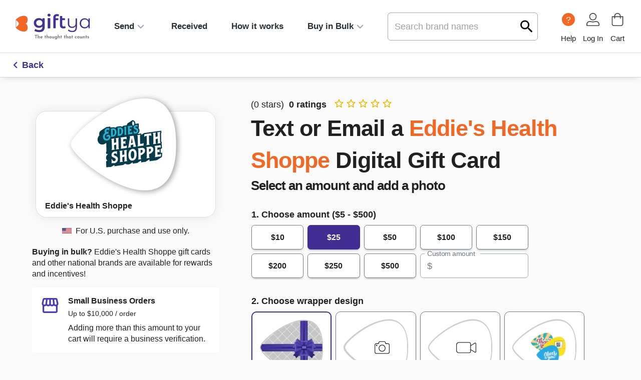

--- FILE ---
content_type: text/html; charset=utf-8
request_url: https://www.giftya.com/brands/the-health-shoppe
body_size: 59270
content:
<!DOCTYPE html><html lang="en" id="body" style="overflow-x:hidden"><head><meta charSet="utf-8"/><script>window.ddjskey = '0BFCFDEF3B15441F7E1794F964BE04';window.ddoptions = {ajaxListenerPath: ['api.giftya.com'], withCredentials: true}</script><script src="https://js.datadome.co/tags.js"></script><script async="" id="perimeterx-script" src="//client.perimeterx.net/PXLncEIQN8/main.min.js"></script><link rel="shortcut icon" type="image/png" href="https://d2kn7nb9ubajli.cloudfront.net/favicons/favicon_32x32.png"/><link rel="icon" type="image/png" href="https://d2kn7nb9ubajli.cloudfront.net/favicons/favicon_32x32.png"/><link rel="mask-icon" href="https://d2kn7nb9ubajli.cloudfront.net/favicons/favicon_32x32.png" color="#F26723"/><meta name="apple-mobile-web-app-title" content="GiftYa"/><script type="text/javascript">(function(c,e,k,l,a){c[e]=c[e]||{};for(c[e].q=c[e].q||[];a<l.length;)k(l[a++],c[e])})(window,"extole",function(c,e){e[c]=e[c]||function(){e.q.push([c,arguments])}},["createZone"],0);</script><script type="text/javascript" src="https://share.giftya.com/core.js" async=""></script><script type="text/javascript">function font_faml_uyoqvna(w, d, s, l, i) {w[l] = w[l] || [];w[l].push({'gtm.start': new Date().getTime(), event: 'gtm.js'});var f = d.getElementsByTagName(s)[0], j = d.createElement(s),dl = l != 'dataLayer' ? '&l=' + l : '';j.src = 'https://www.googletagmanager.com/gtm.js?id=' + i + dl;f.parentNode.insertBefore(j, f);}font_faml_uyoqvna(window, document, 'script', 'dataLayer', 'GTM-PMZ67VH');</script><noscript><iframe src="https://www.googletagmanager.com/ns.html?id=GTM-PMZ67VH" height="0" width="0" style="display:none;visibility:hidden;"></iframe></noscript><link rel="preconnect" href="https://dev.visualwebsiteoptimizer.com"/><script>window._vwo_code || (function() {var account_id=744476,version=2.0,settings_tolerance=2000,hide_element='body',hide_element_style = 'opacity:0 !important;filter:alpha(opacity=0) !important;background:none !important',/* DO NOT EDIT BELOW THIS LINE */f=false,w=window,d=document,v=d.querySelector('#vwoCode'),cK='_vwo_'+account_id+'_settings',cc={};try{var c=JSON.parse(localStorage.getItem('_vwo_'+account_id+'_config'));cc=c&&typeof c==='object'?c:{}}catch(e){}var stT=cc.stT==='session'?w.sessionStorage:w.localStorage;code={use_existing_jquery:function(){return typeof use_existing_jquery!=='undefined'?use_existing_jquery:undefined},library_tolerance:function(){return typeof library_tolerance!=='undefined'?library_tolerance:undefined},settings_tolerance:function(){return cc.sT||settings_tolerance},hide_element_style:function(){return'{'+(cc.hES||hide_element_style)+'}'},hide_element:function(){return typeof cc.hE==='string'?cc.hE:hide_element},getVersion:function(){return version},finish:function(){if(!f){f=true;var e=d.getElementById('_vis_opt_path_hides');if(e)e.parentNode.removeChild(e)}},finished:function(){return f},load:function(e){var t=this.getSettings(),n=d.createElement('script'),i=this;if(t){n.textContent=t;d.getElementsByTagName('head')[0].appendChild(n);if(!w.VWO||VWO.caE){stT.removeItem(cK);i.load(e)}}else{n.fetchPriority='high';n.src=e;n.type='text/javascript';n.onerror=function(){w._vwo_code.finish()};d.getElementsByTagName('head')[0].appendChild(n)}},getSettings:function(){try{var e=stT.getItem(cK);if(!e){return}e=JSON.parse(e);if(Date.now()>e.e){stT.removeItem(cK);return}return e.s}catch(e){return}},init:function(){if(d.URL.indexOf('__vwo_disable__')>-1)return;var e=this.settings_tolerance();w._vwo_settings_timer=setTimeout(function(){w._vwo_code.finish();stT.removeItem(cK)},e);var t=d.currentScript,n=d.createElement('style'),i=this.hide_element(),r=t&&!t.async&&i?i+this.hide_element_style():'',c=d.getElementsByTagName('head')[0];n.setAttribute('id','_vis_opt_path_hides');v&&n.setAttribute('nonce',v.nonce);n.setAttribute('type','text/css');if(n.styleSheet)n.styleSheet.cssText=r;else n.appendChild(d.createTextNode(r));c.appendChild(n);this.load('https://dev.visualwebsiteoptimizer.com/j.php?a='+account_id+'&u='+encodeURIComponent(d.URL)+'&vn='+version)}};w._vwo_code=code;code.init();})();(function(){var i=window;function t(){if(i._vwo_code){var e=t.hidingStyle=document.getElementById('_vis_opt_path_hides')||t.hidingStyle;if(!i._vwo_code.finished()&&!_vwo_code.libExecuted&&(!i.VWO||!VWO.dNR)){if(!document.getElementById('_vis_opt_path_hides')){document.getElementsByTagName('head')[0].appendChild(e)}requestAnimationFrame(t)}}}t()})();</script><link rel="icon" href="https://d2kn7nb9ubajli.cloudfront.net/favicons/favicon_32x32.png"/><title>Buy Gift Cards &amp; eGifts at The Health Shoppe</title><meta name="description" content="GiftYa is like a gift card, only much better. Text a Eddie&#x27;s Health Shoppe egift with GiftYa and the recipient can use it like an egift code, can link it to their Visa or Mastercard, or they can swap it for another merchant they choose."/><meta property="og:title" content="Buy Gift Cards &amp; eGifts at The Health Shoppe"/><meta property="og:description" content="GiftYa is like a gift card, only much better. Text a Eddie&#x27;s Health Shoppe egift with GiftYa and the recipient can use it like an egift code, can link it to their Visa or Mastercard, or they can swap it for another merchant they choose."/><meta property="og:locale" content="en_US"/><meta property="og:type" content="website"/><meta name="twitter:title" content="Buy Gift Cards &amp; eGifts at The Health Shoppe"/><meta name="twitter:description" content="GiftYa is like a gift card, only much better. Text a Eddie&#x27;s Health Shoppe egift with GiftYa and the recipient can use it like an egift code, can link it to their Visa or Mastercard, or they can swap it for another merchant they choose."/><meta name="msvalidate.01" content="9B22823EB403E162CC27D7A6958CA86D"/><meta name="google-site-verification" content="9zFO48Epo7qi0kKNPeh_CFxRHJ2ZMQzy-71JI1t1giw"/><meta name="ahrefs-site-verification" content="dbb8742bb76cda8c3fb61881b7f5b6cd9f8bb17c0d6a63bb305be6ed0c9bc84c"/><meta name="viewport" content="width=device-width, initial-scale=1, user-scalable=no, shrink-to-fit=no, minimum-scale=1, maximum-scale=1"/><meta name="theme-color" content="#000000"/><meta property="fb:app_id" content="1985767514882942"/><meta property="og:type" content="website"/><meta property="og:url" content="https://www.giftya.com/"/><meta property="og:image" content="https://d2kn7nb9ubajli.cloudfront.net/logos/GiftYa_Logo_2022.jpg"/><meta property="og:image:secure_url" content="https://d2kn7nb9ubajli.cloudfront.net/logos/GiftYa_Logo_2022.jpg"/><meta property="og:image:width" content="220"/><meta property="og:image:height" content="220"/><meta property="og:image:type" content="image/jpeg"/><meta name="twitter:card" content="summary"/><meta name="twitter:site" content="@JoinGiftYa"/><meta name="twitter:image" content="https://d2kn7nb9ubajli.cloudfront.net/logos/GiftYa_Logo_2022.jpg"/><link rel="canonical" href="https://www.giftya.com/brands/the-health-shoppe"/><script type="application/ld+json">[{"@context":"http://schema.org/","@type":"LocalBusiness","name":"Eddie's Health Shoppe","image":"https://giftya-marketing.s3.amazonaws.com/pick/brands/generated/1575300-65e72717ad845.png","telephone":"unknown","url":null,"description":null,"priceRange":"$-$$$$","address":{"@type":"PostalAddress","addressLocality":"Knoxville"}},{"@context":"http://schema.org","@type":"Product","image":"https://giftya-marketing.s3.amazonaws.com/pick/brands/generated/1575300-65e72717ad845.png","name":"Eddie's Health Shoppe GiftYa","sku":"1575300","mpn":1575300,"brand":"Eddie's Health Shoppe","description":"Eddie's Health Shoppe GiftYa","offers":{"@type":"AggregateOffer","highPrice":"100","lowPrice":"5","priceCurrency":"USD","offercount":"1","availability":"https://schema.org/InStock"}},{"@context":"http://schema.org","@type":"BreadcrumbList","itemListElement":[{"@type":"ListItem","position":1,"item":{"@id":"https://www.giftya.com","name":"GiftYa"}},{"@type":"ListItem","position":2,"item":{"@id":"https://www.giftya.com/brands/1575300/the-health-shoppe","name":"Eddie's Health Shoppe GiftYa"}}]}]</script><link rel="prefetch" href="https://res.cloudinary.com/giftya-llc/image/upload/v1700059906/paoaldnbtwrgp859xpj8"/><link rel="preload" as="image" imagesrcset="/_next/image?url=https%3A%2F%2Fgiftya-marketing.s3.amazonaws.com%2Fpick%2Fbrands%2Fgenerated%2F1575300-65e72717ad845.png&amp;w=384&amp;q=75 1x, /_next/image?url=https%3A%2F%2Fgiftya-marketing.s3.amazonaws.com%2Fpick%2Fbrands%2Fgenerated%2F1575300-65e72717ad845.png&amp;w=640&amp;q=75 2x"/><link rel="preload" as="image" imagesrcset="/_next/image?url=https%3A%2F%2Fd2kn7nb9ubajli.cloudfront.net%2Fpick%2Fstandard%2Fwrap_default.png&amp;w=128&amp;q=75 1x, /_next/image?url=https%3A%2F%2Fd2kn7nb9ubajli.cloudfront.net%2Fpick%2Fstandard%2Fwrap_default.png&amp;w=256&amp;q=75 2x"/><link rel="stylesheet" data-href="https://fonts.googleapis.com/css2?family=Alata&amp;family=Rubik:ital,wght@0,300..900;1,300..900&amp;display=swap" data-optimized-fonts="true"/><link rel="stylesheet" data-href="https://fonts.googleapis.com/css2?family=Alata&amp;family=Rubik:ital,wght@0,300..900;1,300..900&amp;display=swap" data-optimized-fonts="true"/><link rel="stylesheet" data-href="https://fonts.googleapis.com/css2?family=Alata&amp;family=Rubik:ital,wght@0,300..900;1,300..900&amp;display=swap" data-optimized-fonts="true"/><link rel="stylesheet" data-href="https://fonts.googleapis.com/css2?family=Alata&amp;family=Rubik:ital,wght@0,300..900;1,300..900&amp;display=swap" data-optimized-fonts="true"/><link rel="stylesheet" data-href="https://fonts.googleapis.com/css2?family=Alata&amp;family=Rubik:ital,wght@0,300..900;1,300..900&amp;display=swap" data-optimized-fonts="true"/><link rel="stylesheet" data-href="https://fonts.googleapis.com/css2?family=Alata&amp;family=Rubik:ital,wght@0,300..900;1,300..900&amp;display=swap" data-optimized-fonts="true"/><meta name="next-head-count" content="51"/><link rel="preconnect" href="https://fonts.googleapis.com"/><link rel="preconnect" href="https://fonts.gstatic.com" crossorigin="true"/><link rel="preconnect dns-prefetch" href="https://api.config-security.com/" crossorigin="true"/><link rel="preconnect dns-prefetch" href="https://conf.config-security.com/" crossorigin="true"/><script>
/* >> TriplePixel :: start*/
window.TriplePixelData={TripleName:"www.giftya.com",ver:"2.17",plat:"custom-msp",isHeadless:true},function(W,H,A,L,E,_,B,N){function O(U,T,P,H,R){void 0===R&&(R=!1),H=new XMLHttpRequest,P?(H.open("POST",U,!0),H.setRequestHeader("Content-Type","text/plain")):H.open("GET",U,!0),H.send(JSON.stringify(P||{})),H.onreadystatechange=function(){4===H.readyState&&200===H.status?(R=H.responseText,U.includes("/first")?eval(R):P||(N[B]=R)):(299<H.status||H.status<200)&&T&&!R&&(R=!0,O(U,T-1,P))}}if(N=window,!N[H+"sn"]){N[H+"sn"]=1,L=function(){return Date.now().toString(36)+"_"+Math.random().toString(36)};try{A.setItem(H,1+(0|A.getItem(H)||0)),(E=JSON.parse(A.getItem(H+"U")||"[]")).push({u:location.href,r:document.referrer,t:Date.now(),id:L()}),A.setItem(H+"U",JSON.stringify(E))}catch(e){}var i,m,p;A.getItem('"!nC`')||(_=A,A=N,A[H]||(E=A[H]=function(t,e,a){return void 0===a&&(a=[]),"State"==t?E.s:(W=L(),(E._q=E._q||[]).push([W,t,e].concat(a)),W)},E.s="Installed",E._q=[],E.ch=W,B="configSecurityConfModel",N[B]=1,O("https://conf.config-security.com/model",5),i=L(),m=A[atob("c2NyZWVu")],_.setItem("di_pmt_wt",i),p={id:i,action:"profile",avatar:_.getItem("auth-security_rand_salt_"),time:m[atob("d2lkdGg=")]+":"+m[atob("aGVpZ2h0")],host:A.TriplePixelData.TripleName,plat:A.TriplePixelData.plat,url:window.location.href.slice(0,500),ref:document.referrer,ver:A.TriplePixelData.ver},O("https://api.config-security.com/event",5,p),O("https://api.config-security.com/first?host=www.giftya.com&plat=custom-msp",5)))}}("","TriplePixel",localStorage);
/* << TriplePixel :: end*/
                        </script><meta name="gy:meta"/><link rel="preconnect" href="https://fonts.gstatic.com" crossorigin /><link rel="preload" href="/_next/static/css/f5d14019f7b28446.css" as="style"/><link rel="stylesheet" href="/_next/static/css/f5d14019f7b28446.css" data-n-g=""/><link rel="preload" href="/_next/static/css/90061fd3bd98ee2d.css" as="style"/><link rel="stylesheet" href="/_next/static/css/90061fd3bd98ee2d.css"/><noscript data-n-css=""></noscript><script defer="" nomodule="" src="/_next/static/chunks/polyfills-c67a75d1b6f99dc8.js"></script><script defer="" src="/_next/static/chunks/8683.008500cf0a2c8263.js"></script><script defer="" src="/_next/static/chunks/620.9a344052eba54a9c.js"></script><script defer="" src="/_next/static/chunks/7790.9bb2185e859e0096.js"></script><script defer="" src="/_next/static/chunks/5406-2fba515059b0ffcb.js"></script><script defer="" src="/_next/static/chunks/5138-73696bd696f91c5c.js"></script><script defer="" src="/_next/static/chunks/598.f81346131fc1e4b2.js"></script><script defer="" src="/_next/static/chunks/704-38c278105f8c69dd.js"></script><script defer="" src="/_next/static/chunks/9621.b249719ac65455bd.js"></script><script defer="" src="/_next/static/chunks/1395.1d9d4dd17683c18f.js"></script><script defer="" src="/_next/static/chunks/1115.ebfc5a95b058fc61.js"></script><script defer="" src="/_next/static/chunks/5971.d9445b2bfc38eca2.js"></script><script defer="" src="/_next/static/chunks/6710.172ec6f16043f6f3.js"></script><script defer="" src="/_next/static/chunks/8294.21030a151e1244e8.js"></script><script defer="" src="/_next/static/chunks/5369.1a333612615b4b4e.js"></script><script defer="" src="/_next/static/chunks/7610.9bfc1817f1bf0bce.js"></script><script defer="" src="/_next/static/chunks/4026.d0cbd5f6b8be8786.js"></script><script src="/_next/static/chunks/webpack-223d122f10ab68fb.js" defer=""></script><script src="/_next/static/chunks/framework-5401143517b22f25.js" defer=""></script><script src="/_next/static/chunks/main-ae9c634209df6ffc.js" defer=""></script><script src="/_next/static/chunks/pages/_app-5232ddbc10287eb3.js" defer=""></script><script src="/_next/static/chunks/7148-0c9a0cc070cbc5cd.js" defer=""></script><script src="/_next/static/chunks/805-0476a8d2c2327466.js" defer=""></script><script src="/_next/static/chunks/2628-11397cf4a7a053fc.js" defer=""></script><script src="/_next/static/chunks/pages/brands/%5Bslug%5D-aaa36483898df2a4.js" defer=""></script><script src="/_next/static/AugWP7q6G93-BmQzJS17x/_buildManifest.js" defer=""></script><script src="/_next/static/AugWP7q6G93-BmQzJS17x/_ssgManifest.js" defer=""></script><style id="jss-server-side">.MuiSvgIcon-root {
  fill: currentColor;
  width: 1em;
  height: 1em;
  display: inline-block;
  font-size: 1.4rem;
  transition: fill 200ms cubic-bezier(0.4, 0, 0.2, 1) 0ms;
  flex-shrink: 0;
  user-select: none;
}
.MuiSvgIcon-colorPrimary {
  color: #422d93;
}
.MuiSvgIcon-colorSecondary {
  color: #F26724;
}
.MuiSvgIcon-colorAction {
  color: rgba(0, 0, 0, 0.54);
}
.MuiSvgIcon-colorError {
  color: #E62C2C;
}
.MuiSvgIcon-colorDisabled {
  color: rgba(0, 0, 0, 0.26);
}
.MuiSvgIcon-fontSizeInherit {
  font-size: inherit;
}
.MuiSvgIcon-fontSizeSmall {
  font-size: 1.4285714285714284rem;
}
.MuiSvgIcon-fontSizeLarge {
  font-size: 2.5rem;
}
.MuiCollapse-root {
  height: 0;
  overflow: hidden;
  transition: height 300ms cubic-bezier(0.4, 0, 0.2, 1) 0ms;
}
.MuiCollapse-entered {
  height: auto;
  overflow: visible;
}
.MuiCollapse-hidden {
  visibility: hidden;
}
.MuiCollapse-wrapper {
  display: flex;
}
.MuiCollapse-wrapperInner {
  width: 100%;
}
.MuiPaper-root {
  color: rgba(0, 0, 0, 0.87);
  radius: 8;
  transition: box-shadow 300ms cubic-bezier(0.4, 0, 0.2, 1) 0ms;
  border-radius: 10px;
  background-color: #fff;
}
.MuiPaper-rounded {
  border-radius: 4px;
}
.MuiPaper-outlined {
  border: 1px solid rgba(0, 0, 0, 0.12);
  background-color: white;
}
.MuiPaper-elevation0 {
  box-shadow: none;
}
.MuiPaper-elevation1 {
  box-shadow: 0px 2px 1px -1px rgba(0,0,0,0.2),0px 1px 1px 0px rgba(0,0,0,0.14),0px 1px 3px 0px rgba(0,0,0,0.12);
}
.MuiPaper-elevation2 {
  box-shadow: 0px 3px 1px -2px rgba(0,0,0,0.2),0px 2px 2px 0px rgba(0,0,0,0.14),0px 1px 5px 0px rgba(0,0,0,0.12);
}
.MuiPaper-elevation3 {
  box-shadow: 0px 3px 3px -2px rgba(0,0,0,0.2),0px 3px 4px 0px rgba(0,0,0,0.14),0px 1px 8px 0px rgba(0,0,0,0.12);
}
.MuiPaper-elevation4 {
  box-shadow: 0px 2px 4px -1px rgba(0,0,0,0.2),0px 4px 5px 0px rgba(0,0,0,0.14),0px 1px 10px 0px rgba(0,0,0,0.12);
}
.MuiPaper-elevation5 {
  box-shadow: 0px 3px 5px -1px rgba(0,0,0,0.2),0px 5px 8px 0px rgba(0,0,0,0.14),0px 1px 14px 0px rgba(0,0,0,0.12);
}
.MuiPaper-elevation6 {
  box-shadow: 0px 3px 5px -1px rgba(0,0,0,0.2),0px 6px 10px 0px rgba(0,0,0,0.14),0px 1px 18px 0px rgba(0,0,0,0.12);
}
.MuiPaper-elevation7 {
  box-shadow: 0px 4px 5px -2px rgba(0,0,0,0.2),0px 7px 10px 1px rgba(0,0,0,0.14),0px 2px 16px 1px rgba(0,0,0,0.12);
}
.MuiPaper-elevation8 {
  box-shadow: 0px 5px 5px -3px rgba(0,0,0,0.2),0px 8px 10px 1px rgba(0,0,0,0.14),0px 3px 14px 2px rgba(0,0,0,0.12);
}
.MuiPaper-elevation9 {
  box-shadow: 0px 5px 6px -3px rgba(0,0,0,0.2),0px 9px 12px 1px rgba(0,0,0,0.14),0px 3px 16px 2px rgba(0,0,0,0.12);
}
.MuiPaper-elevation10 {
  box-shadow: 0px 6px 6px -3px rgba(0,0,0,0.2),0px 10px 14px 1px rgba(0,0,0,0.14),0px 4px 18px 3px rgba(0,0,0,0.12);
}
.MuiPaper-elevation11 {
  box-shadow: 0px 6px 7px -4px rgba(0,0,0,0.2),0px 11px 15px 1px rgba(0,0,0,0.14),0px 4px 20px 3px rgba(0,0,0,0.12);
}
.MuiPaper-elevation12 {
  box-shadow: 0px 7px 8px -4px rgba(0,0,0,0.2),0px 12px 17px 2px rgba(0,0,0,0.14),0px 5px 22px 4px rgba(0,0,0,0.12);
}
.MuiPaper-elevation13 {
  box-shadow: 0px 7px 8px -4px rgba(0,0,0,0.2),0px 13px 19px 2px rgba(0,0,0,0.14),0px 5px 24px 4px rgba(0,0,0,0.12);
}
.MuiPaper-elevation14 {
  box-shadow: 0px 7px 9px -4px rgba(0,0,0,0.2),0px 14px 21px 2px rgba(0,0,0,0.14),0px 5px 26px 4px rgba(0,0,0,0.12);
}
.MuiPaper-elevation15 {
  box-shadow: 0px 8px 9px -5px rgba(0,0,0,0.2),0px 15px 22px 2px rgba(0,0,0,0.14),0px 6px 28px 5px rgba(0,0,0,0.12);
}
.MuiPaper-elevation16 {
  box-shadow: 0px 8px 10px -5px rgba(0,0,0,0.2),0px 16px 24px 2px rgba(0,0,0,0.14),0px 6px 30px 5px rgba(0,0,0,0.12);
}
.MuiPaper-elevation17 {
  box-shadow: 0px 8px 11px -5px rgba(0,0,0,0.2),0px 17px 26px 2px rgba(0,0,0,0.14),0px 6px 32px 5px rgba(0,0,0,0.12);
}
.MuiPaper-elevation18 {
  box-shadow: 0px 9px 11px -5px rgba(0,0,0,0.2),0px 18px 28px 2px rgba(0,0,0,0.14),0px 7px 34px 6px rgba(0,0,0,0.12);
}
.MuiPaper-elevation19 {
  box-shadow: 0px 9px 12px -6px rgba(0,0,0,0.2),0px 19px 29px 2px rgba(0,0,0,0.14),0px 7px 36px 6px rgba(0,0,0,0.12);
}
.MuiPaper-elevation20 {
  box-shadow: 0px 10px 13px -6px rgba(0,0,0,0.2),0px 20px 31px 3px rgba(0,0,0,0.14),0px 8px 38px 7px rgba(0,0,0,0.12);
}
.MuiPaper-elevation21 {
  box-shadow: 0px 10px 13px -6px rgba(0,0,0,0.2),0px 21px 33px 3px rgba(0,0,0,0.14),0px 8px 40px 7px rgba(0,0,0,0.12);
}
.MuiPaper-elevation22 {
  box-shadow: 0px 10px 14px -6px rgba(0,0,0,0.2),0px 22px 35px 3px rgba(0,0,0,0.14),0px 8px 42px 7px rgba(0,0,0,0.12);
}
.MuiPaper-elevation23 {
  box-shadow: 0px 11px 14px -7px rgba(0,0,0,0.2),0px 23px 36px 3px rgba(0,0,0,0.14),0px 9px 44px 8px rgba(0,0,0,0.12);
}
.MuiPaper-elevation24 {
  box-shadow: 0px 11px 15px -7px rgba(0,0,0,0.2),0px 24px 38px 3px rgba(0,0,0,0.14),0px 9px 46px 8px rgba(0,0,0,0.12);
}
.MuiAccordion-root {
  position: relative;
  transition: margin 150ms cubic-bezier(0.4, 0, 0.2, 1) 0ms;
  background-color: transparent;
}
.MuiAccordion-root:before {
  top: -1px;
  left: 0;
  right: 0;
  height: 1px;
  content: "";
  opacity: 1;
  position: absolute;
  transition: opacity 150ms cubic-bezier(0.4, 0, 0.2, 1) 0ms,background-color 150ms cubic-bezier(0.4, 0, 0.2, 1) 0ms;
  background-color: rgba(0, 0, 0, 0.12);
}
.MuiAccordion-root.Mui-expanded {
  margin: 16px 0;
}
.MuiAccordion-root.Mui-disabled {
  background-color: rgba(0, 0, 0, 0.12);
}
.MuiAccordion-root.Mui-expanded + .MuiAccordion-root:before {
  display: none;
}
.MuiAccordion-root.Mui-expanded:first-child {
  margin-top: 0;
}
.MuiAccordion-root.Mui-expanded:last-child {
  margin-bottom: 0;
}
.MuiAccordion-root.Mui-expanded:before {
  opacity: 0;
}
.MuiAccordion-root:first-child:before {
  display: none;
}
.MuiAccordion-rounded {
  border-radius: 0;
}
.MuiAccordion-rounded:first-child {
  border-top-left-radius: 4px;
  border-top-right-radius: 4px;
}
.MuiAccordion-rounded:last-child {
  border-bottom-left-radius: 4px;
  border-bottom-right-radius: 4px;
}
@supports (-ms-ime-align: auto) {
  .MuiAccordion-rounded:last-child {
    border-bottom-left-radius: 0;
    border-bottom-right-radius: 0;
  }
}
  .MuiAccordionDetails-root {
    display: flex;
    padding: 8px 16px 16px;
  }
  .MuiButtonBase-root {
    color: inherit;
    border: 0;
    cursor: pointer;
    margin: 0;
    display: inline-flex;
    outline: 0;
    padding: 0;
    position: relative;
    font-size: 1.125rem;
    transition: color 150ms, transform 150ms, border-color 150ms, background-color 150ms, box-shadow 150ms !important;
    align-items: center;
    user-select: none;
    border-radius: 0.4em;
    vertical-align: middle;
    -moz-appearance: none;
    justify-content: center;
    text-decoration: none;
    background-color: transparent;
    -webkit-appearance: none;
    -webkit-tap-highlight-color: transparent;
  }
  .MuiButtonBase-root::-moz-focus-inner {
    border-style: none;
  }
  .MuiButtonBase-root.Mui-disabled {
    cursor: default;
    pointer-events: none;
  }
@media print {
  .MuiButtonBase-root {
    color-adjust: exact;
  }
}
  .MuiIconButton-root {
    flex: 0 0 auto;
    color: rgba(0, 0, 0, 0.54);
    padding: 12px;
    overflow: visible;
    font-size: 1.7142857142857142rem;
    text-align: center;
    transition: background-color 150ms cubic-bezier(0.4, 0, 0.2, 1) 0ms;
    border-radius: 50%;
  }
  .MuiIconButton-root:hover {
    background-color: rgba(0, 0, 0, 0.04);
  }
  .MuiIconButton-root.Mui-disabled {
    color: rgba(0, 0, 0, 0.26);
    background-color: transparent;
  }
@media (hover: none) {
  .MuiIconButton-root:hover {
    background-color: transparent;
  }
}
  .MuiIconButton-edgeStart {
    margin-left: -12px;
  }
  .MuiIconButton-sizeSmall.MuiIconButton-edgeStart {
    margin-left: -3px;
  }
  .MuiIconButton-edgeEnd {
    margin-right: -12px;
  }
  .MuiIconButton-sizeSmall.MuiIconButton-edgeEnd {
    margin-right: -3px;
  }
  .MuiIconButton-colorInherit {
    color: inherit;
  }
  .MuiIconButton-colorPrimary {
    color: #422d93;
  }
  .MuiIconButton-colorPrimary:hover {
    background-color: rgba(66, 45, 147, 0.04);
  }
@media (hover: none) {
  .MuiIconButton-colorPrimary:hover {
    background-color: transparent;
  }
}
  .MuiIconButton-colorSecondary {
    color: #F26724;
  }
  .MuiIconButton-colorSecondary:hover {
    background-color: rgba(242, 103, 36, 0.04);
  }
@media (hover: none) {
  .MuiIconButton-colorSecondary:hover {
    background-color: transparent;
  }
}
  .MuiIconButton-sizeSmall {
    padding: 3px;
    font-size: 1.2857142857142856rem;
  }
  .MuiIconButton-label {
    width: 100%;
    display: flex;
    align-items: inherit;
    justify-content: inherit;
  }
  .MuiAccordionSummary-root {
    display: flex;
    padding: 0px 16px;
    min-height: 48px;
    transition: min-height 150ms cubic-bezier(0.4, 0, 0.2, 1) 0ms,background-color 150ms cubic-bezier(0.4, 0, 0.2, 1) 0ms;
  }
  .MuiAccordionSummary-root:hover:not(.Mui-disabled) {
    cursor: pointer;
  }
  .MuiAccordionSummary-root.Mui-expanded {
    min-height: 0;
  }
  .MuiAccordionSummary-root.Mui-focused, .MuiAccordionSummary-root.Mui-focusVisible {
    background-color: rgba(0, 0, 0, 0.12);
  }
  .MuiAccordionSummary-root.Mui-disabled {
    opacity: 0.38;
  }
  .MuiAccordionSummary-content {
    margin: 12px 0;
    display: flex;
    flex-grow: 1;
    transition: margin 150ms cubic-bezier(0.4, 0, 0.2, 1) 0ms;
  }
  .MuiAccordionSummary-content.Mui-expanded {
    margin: 12px 0;
  }
  .MuiAccordionSummary-expandIcon {
    transform: rotate(0deg);
    transition: transform 150ms cubic-bezier(0.4, 0, 0.2, 1) 0ms;
  }
  .MuiAccordionSummary-expandIcon:hover {
    background-color: transparent;
  }
  .MuiAccordionSummary-expandIcon.Mui-expanded {
    transform: rotate(180deg);
  }
  .MuiAppBar-root {
    width: 100%;
    display: flex;
    z-index: 998;
    box-sizing: border-box;
    flex-shrink: 0;
    border-radius: 0;
    flex-direction: column;
  }
  .MuiAppBar-positionFixed {
    top: 0;
    left: auto;
    right: 0;
    position: fixed;
  }
@media print {
  .MuiAppBar-positionFixed {
    position: absolute;
  }
}
  .MuiAppBar-positionAbsolute {
    top: 0;
    left: auto;
    right: 0;
    position: absolute;
  }
  .MuiAppBar-positionSticky {
    top: 0;
    left: auto;
    right: 0;
    position: sticky;
  }
  .MuiAppBar-positionStatic {
    position: static;
  }
  .MuiAppBar-positionRelative {
    position: relative;
  }
  .MuiAppBar-colorDefault {
    color: rgba(0, 0, 0, 0.87);
    background-color: #EEEFF2;
  }
  .MuiAppBar-colorPrimary {
    color: #fff;
    background-color: #422d93;
  }
  .MuiAppBar-colorSecondary {
    color: #fff;
    background-color: #F26724;
  }
  .MuiAppBar-colorInherit {
    color: inherit;
  }
  .MuiAppBar-colorTransparent {
    color: inherit;
    background-color: transparent;
  }
  .MuiBadge-root {
    display: inline-flex;
    position: relative;
    flex-shrink: 0;
    vertical-align: middle;
  }
  .MuiBadge-badge {
    height: 20px;
    display: flex;
    padding: 0 6px;
    z-index: 1;
    position: absolute;
    flex-wrap: wrap;
    font-size: 0.8571428571428571rem;
    min-width: 20px;
    box-sizing: border-box;
    transition: transform 225ms cubic-bezier(0.4, 0, 0.2, 1) 0ms;
    align-items: center;
    font-family: Arial, sans-serif;
    font-weight: 500;
    line-height: 1;
    align-content: center;
    border-radius: 10px;
    flex-direction: row;
    justify-content: center;
  }
  .MuiBadge-colorPrimary {
    color: #fff;
    background-color: #422d93;
  }
  .MuiBadge-colorSecondary {
    color: #fff;
    background-color: #F26724;
  }
  .MuiBadge-colorError {
    color: #fff;
    background-color: #E62C2C;
  }
  .MuiBadge-dot {
    height: 8px;
    padding: 0;
    min-width: 8px;
    border-radius: 4px;
  }
  .MuiBadge-anchorOriginTopRightRectangle {
    top: 0;
    right: 0;
    transform: scale(1) translate(50%, -50%);
    transform-origin: 100% 0%;
  }
  .MuiBadge-anchorOriginTopRightRectangle.MuiBadge-invisible {
    transform: scale(0) translate(50%, -50%);
  }
  .MuiBadge-anchorOriginTopRightRectangular {
    top: 0;
    right: 0;
    transform: scale(1) translate(50%, -50%);
    transform-origin: 100% 0%;
  }
  .MuiBadge-anchorOriginTopRightRectangular.MuiBadge-invisible {
    transform: scale(0) translate(50%, -50%);
  }
  .MuiBadge-anchorOriginBottomRightRectangle {
    right: 0;
    bottom: 0;
    transform: scale(1) translate(50%, 50%);
    transform-origin: 100% 100%;
  }
  .MuiBadge-anchorOriginBottomRightRectangle.MuiBadge-invisible {
    transform: scale(0) translate(50%, 50%);
  }
  .MuiBadge-anchorOriginBottomRightRectangular {
    right: 0;
    bottom: 0;
    transform: scale(1) translate(50%, 50%);
    transform-origin: 100% 100%;
  }
  .MuiBadge-anchorOriginBottomRightRectangular.MuiBadge-invisible {
    transform: scale(0) translate(50%, 50%);
  }
  .MuiBadge-anchorOriginTopLeftRectangle {
    top: 0;
    left: 0;
    transform: scale(1) translate(-50%, -50%);
    transform-origin: 0% 0%;
  }
  .MuiBadge-anchorOriginTopLeftRectangle.MuiBadge-invisible {
    transform: scale(0) translate(-50%, -50%);
  }
  .MuiBadge-anchorOriginTopLeftRectangular {
    top: 0;
    left: 0;
    transform: scale(1) translate(-50%, -50%);
    transform-origin: 0% 0%;
  }
  .MuiBadge-anchorOriginTopLeftRectangular.MuiBadge-invisible {
    transform: scale(0) translate(-50%, -50%);
  }
  .MuiBadge-anchorOriginBottomLeftRectangle {
    left: 0;
    bottom: 0;
    transform: scale(1) translate(-50%, 50%);
    transform-origin: 0% 100%;
  }
  .MuiBadge-anchorOriginBottomLeftRectangle.MuiBadge-invisible {
    transform: scale(0) translate(-50%, 50%);
  }
  .MuiBadge-anchorOriginBottomLeftRectangular {
    left: 0;
    bottom: 0;
    transform: scale(1) translate(-50%, 50%);
    transform-origin: 0% 100%;
  }
  .MuiBadge-anchorOriginBottomLeftRectangular.MuiBadge-invisible {
    transform: scale(0) translate(-50%, 50%);
  }
  .MuiBadge-anchorOriginTopRightCircle {
    top: 14%;
    right: 14%;
    transform: scale(1) translate(50%, -50%);
    transform-origin: 100% 0%;
  }
  .MuiBadge-anchorOriginTopRightCircle.MuiBadge-invisible {
    transform: scale(0) translate(50%, -50%);
  }
  .MuiBadge-anchorOriginTopRightCircular {
    top: 14%;
    right: 14%;
    transform: scale(1) translate(50%, -50%);
    transform-origin: 100% 0%;
  }
  .MuiBadge-anchorOriginTopRightCircular.MuiBadge-invisible {
    transform: scale(0) translate(50%, -50%);
  }
  .MuiBadge-anchorOriginBottomRightCircle {
    right: 14%;
    bottom: 14%;
    transform: scale(1) translate(50%, 50%);
    transform-origin: 100% 100%;
  }
  .MuiBadge-anchorOriginBottomRightCircle.MuiBadge-invisible {
    transform: scale(0) translate(50%, 50%);
  }
  .MuiBadge-anchorOriginBottomRightCircular {
    right: 14%;
    bottom: 14%;
    transform: scale(1) translate(50%, 50%);
    transform-origin: 100% 100%;
  }
  .MuiBadge-anchorOriginBottomRightCircular.MuiBadge-invisible {
    transform: scale(0) translate(50%, 50%);
  }
  .MuiBadge-anchorOriginTopLeftCircle {
    top: 14%;
    left: 14%;
    transform: scale(1) translate(-50%, -50%);
    transform-origin: 0% 0%;
  }
  .MuiBadge-anchorOriginTopLeftCircle.MuiBadge-invisible {
    transform: scale(0) translate(-50%, -50%);
  }
  .MuiBadge-anchorOriginTopLeftCircular {
    top: 14%;
    left: 14%;
    transform: scale(1) translate(-50%, -50%);
    transform-origin: 0% 0%;
  }
  .MuiBadge-anchorOriginTopLeftCircular.MuiBadge-invisible {
    transform: scale(0) translate(-50%, -50%);
  }
  .MuiBadge-anchorOriginBottomLeftCircle {
    left: 14%;
    bottom: 14%;
    transform: scale(1) translate(-50%, 50%);
    transform-origin: 0% 100%;
  }
  .MuiBadge-anchorOriginBottomLeftCircle.MuiBadge-invisible {
    transform: scale(0) translate(-50%, 50%);
  }
  .MuiBadge-anchorOriginBottomLeftCircular {
    left: 14%;
    bottom: 14%;
    transform: scale(1) translate(-50%, 50%);
    transform-origin: 0% 100%;
  }
  .MuiBadge-anchorOriginBottomLeftCircular.MuiBadge-invisible {
    transform: scale(0) translate(-50%, 50%);
  }
  .MuiBadge-invisible {
    transition: transform 195ms cubic-bezier(0.4, 0, 0.2, 1) 0ms;
  }

  .jss98 {  }
  .jss138 {  }
  .jss186 {
    margin: auto;
    max-width: 360px;
  }
  .jss215 {
    margin-top: 8px;
    margin-left: 8px;
    margin-right: 8px;
    margin-bottom: 8px;
  }
  .jss253 {  }
  .jss254 {  }
  .jss255 {  }
  .jss256 {  }
  .jss257 {  }
  .jss258 {  }
  .jss263 {
    display: inline-block;
  }
  .jss266 {
    color: #F26724;
  }
  .jss275 {
    width: 160px;
    margin: auto;
    max-width: 100%;
  }
@media (min-width:0px) {
  .jss275 {
    padding: 8px;
  }
}
@media (min-width:640px) {
  .jss275 {
    padding: 16px;
  }
}
  .jss282 {
    padding: 8px;
  }
  .jss283 {
    width: 160px;
    margin: auto;
    max-width: 100%;
  }
@media (min-width:0px) {
  .jss283 {
    padding: 8px;
  }
}
@media (min-width:640px) {
  .jss283 {
    padding: 16px;
  }
}
  .jss284 {
    padding: 8px;
  }
  .jss285 {
    width: 160px;
    margin: auto;
    max-width: 100%;
  }
@media (min-width:0px) {
  .jss285 {
    padding: 8px;
  }
}
@media (min-width:640px) {
  .jss285 {
    padding: 16px;
  }
}
  .jss286 {
    padding: 8px;
  }
  .jss287 {
    width: 160px;
    margin: auto;
    max-width: 100%;
  }
@media (min-width:0px) {
  .jss287 {
    padding: 8px;
  }
}
@media (min-width:640px) {
  .jss287 {
    padding: 16px;
  }
}
  .jss288 {
    top: 0;
    left: 0;
    width: 100%;
    height: 100%;
    z-index: 2;
    position: absolute;
  }
  .jss289 {
    padding: 8px;
  }
  .jss290 {  }
  .jss291 {  }
  .jss292 {  }
  .jss293 {  }
  .jss294 {  }
  .jss295 {  }
  .jss310 {  }
@media (min-width:0px) {
  .jss310 {
    margin-left: -16px;
    margin-right: -16px;
  }
}
@media (min-width:640px) {
  .jss310 {
    margin-left: 0;
    margin-right: 0;
  }
}
  .MuiTypography-root {
    margin: 0;
  }
  .MuiTypography-root + .MuiTypography-h1 {
    margin-top: 100px;
  }
  .MuiTypography-body2 {
    font-size: 1rem;
    font-family: Arial, sans-serif;
    font-weight: 400;
    line-height: 1.43;
  }
  .MuiTypography-body1 {
    font-size: 1.1428571428571428rem;
    font-family: Arial, sans-serif;
    font-weight: 400;
    line-height: 1.5;
  }
  .MuiTypography-body1 + .MuiTypography-h1, .MuiTypography-body1 + .MuiTypography-h2, .MuiTypography-body1 + .MuiTypography-h3, .MuiTypography-body1 + .MuiTypography-h4, .MuiTypography-body1 + .MuiTypography-h5, .MuiTypography-body1 + .MuiTypography-h6 {
    margin-top: 1.5em;
  }
  .MuiTypography-caption {
    font-size: 0.8571428571428571rem;
    font-family: Arial, sans-serif;
    font-weight: 400;
    line-height: 1.66;
  }
  .MuiTypography-button {
    font-size: 1rem;
    font-family: Arial, sans-serif;
    font-weight: 500;
    line-height: 1.166666;
    text-transform: uppercase;
  }
  .MuiTypography-h1 {
    font-size: 30px;
    font-weight: 800;
    letter-spacing: -1.0px;
  }
@media (max-width:1023.95px) {
  .MuiTypography-h1 {
    line-height: 1.3;
  }
}
@media (min-width:1024px) {
  .MuiTypography-h1 {
    font-size: 45px;
  }
}
@media (min-width:1200px) {
  .MuiTypography-h1 {
    font-size: 50px;
  }
}
  .MuiTypography-h2 {
    font-size: 28px;
    font-weight: 800;
    line-height: 1.17;
    letter-spacing: -1.0px;
  }
  .MuiTypography-h3 {
    font-size: 28px;
    font-weight: 800;
    letter-spacing: -1.0px;
  }
@media (min-width:1200px) {
  .MuiTypography-h3 {
    font-size: 34px;
  }
}
  .MuiTypography-h4 {
    font-size: 24px;
    font-weight: 800;
    letter-spacing: -1.0px;
  }
@media (min-width:1200px) {
  .MuiTypography-h4 {
    font-size: 30px;
  }
}
  .MuiTypography-h5 {
    font-size: 24px;
    font-weight: 800;
    letter-spacing: -1.0px;
  }
@media (min-width:1200px) {
  .MuiTypography-h5 {
    font-size: 26px;
  }
}
  .MuiTypography-h6 {
    font-size: 22px;
    font-weight: 800;
    letter-spacing: -1.0px;
  }
@media (min-width:1200px) {
  .MuiTypography-h6 {
    font-size: 24px;
  }
}
  .MuiTypography-subtitle1 {
    font-size: 14px;
    font-family: Arial, sans-serif;
    font-weight: 400;
    line-height: 1.75;
  }
  .MuiTypography-subtitle2 {
    font-size: 1rem;
    font-family: Arial, sans-serif;
    font-weight: 500;
    line-height: 1.57;
  }
  .MuiTypography-overline {
    font-size: 0.8571428571428571rem;
    font-family: Arial, sans-serif;
    font-weight: 400;
    line-height: 2.66;
    text-transform: uppercase;
  }
  .MuiTypography-srOnly {
    width: 1px;
    height: 1px;
    overflow: hidden;
    position: absolute;
  }
  .MuiTypography-alignLeft {
    text-align: left;
  }
  .MuiTypography-alignCenter {
    text-align: center;
  }
  .MuiTypography-alignRight {
    text-align: right;
  }
  .MuiTypography-alignJustify {
    text-align: justify;
  }
  .MuiTypography-noWrap {
    overflow: hidden;
    white-space: nowrap;
    text-overflow: ellipsis;
  }
  .MuiTypography-gutterBottom {
    margin-bottom: 1em;
  }
  .MuiTypography-paragraph {
    margin-bottom: 16px;
  }
  .MuiTypography-colorInherit {
    color: inherit;
  }
  .MuiTypography-colorPrimary {
    color: #422d93;
  }
  .MuiTypography-colorSecondary {
    color: #F26724;
  }
  .MuiTypography-colorTextPrimary {
    color: rgba(0, 0, 0, 0.87);
  }
  .MuiTypography-colorTextSecondary {
    color: rgba(0, 0, 0, 0.54);
  }
  .MuiTypography-colorError {
    color: #E62C2C;
  }
  .MuiTypography-displayInline {
    display: inline;
  }
  .MuiTypography-displayBlock {
    display: block;
  }
  .MuiButton-root {
    color: rgba(0, 0, 0, 0.87);
    outline: none !important;
    padding: 13px 17px 11px;
    font-size: 1rem;
    min-width: 64px;
    box-sizing: border-box;
    text-align: center;
    transition: background-color 250ms cubic-bezier(0.4, 0, 0.2, 1) 0ms,box-shadow 250ms cubic-bezier(0.4, 0, 0.2, 1) 0ms,border 250ms cubic-bezier(0.4, 0, 0.2, 1) 0ms;
    font-family: Arial, sans-serif;
    font-weight: 600;
    line-height: 1.2;
    border-color: #727982;
    border-radius: 0.4em;
    text-transform: none;
    text-decoration: none !important;
  }
  .MuiButton-root:hover {
    text-decoration: none;
    background-color: rgba(0, 0, 0, 0.04);
  }
  .MuiButton-root.Mui-disabled {
    color: #D5D7D9;
    border-color: transparent !important;
    background-color: #ABAEB3;
  }
  .MuiButton-root .MuiSvgIcon-root {
    font-size: 26px !important;
  }
@media (hover: none) {
  .MuiButton-root:hover {
    background-color: transparent;
  }
}
  .MuiButton-root:hover.Mui-disabled {
    background-color: transparent;
  }
  .MuiButton-label {
    width: 100%;
    display: inherit;
    align-items: inherit;
    justify-content: inherit;
  }
  .MuiButton-text {
    padding: 6px 8px;
  }
  .MuiButton-textPrimary {
    color: #422d93;
  }
  .MuiButton-textPrimary:hover {
    background-color: rgba(66, 45, 147, 0.04);
  }
@media (hover: none) {
  .MuiButton-textPrimary:hover {
    background-color: transparent;
  }
}
  .MuiButton-textSecondary {
    color: #F26724;
  }
  .MuiButton-textSecondary:hover {
    text-decoration: underline;
    background-color: transparent;
  }
@media (hover: none) {
  .MuiButton-textSecondary:hover {
    background-color: transparent;
  }
}
  .MuiButton-outlined {
    border: 1px solid rgba(0, 0, 0, 0.23);
    padding: 11px 17px 9px;
    border-color: #727982;
    border-width: 2px !important;
    background-color: white;
  }
  .MuiButton-outlined.Mui-disabled {
    border: 1px solid rgba(0, 0, 0, 0.12);
  }
  .MuiButton-outlinedPrimary {
    color: #422d93;
    border: 2px solid #422d93!important;
    background: #ECEAF4;
    box-shadow: none;
    transition: color 150ms, background-color 150ms;
    border-color: #422d93 !important;
  }
  .MuiButton-outlinedPrimary:hover {
    color: white !important;
    border: 1px solid #422d93;
    box-shadow: none;
    background-color: #422d93 !important;
  }
  .MuiButton-outlinedPrimary.GY_Loading-Button:hover {
    color: #422d93 !important;
    background-color: #ECEAF4 !important;
  }
@media (hover: none) {
  .MuiButton-outlinedPrimary:hover {
    background-color: transparent;
  }
}
  .MuiButton-outlinedSecondary {
    color: #422d93 !important;
    border: 1px solid rgba(242, 103, 36, 0.5);
    box-shadow: none;
    transition: color 150ms, background-color 150ms;
    border-color: #422d93 !important;
    background-color: #ECE9F4;
  }
  .MuiButton-outlinedSecondary:hover {
    color: white !important;
    border: 1px solid #F26724;
    box-shadow: none;
    background-color: #422d93 !important;
  }
  .MuiButton-outlinedSecondary.Mui-disabled {
    border: 1px solid rgba(0, 0, 0, 0.26);
  }
@media (hover: none) {
  .MuiButton-outlinedSecondary:hover {
    background-color: transparent;
  }
}
  .MuiButton-contained {
    color: rgba(0, 0, 0, 0.87);
    box-shadow: 0px 3px 1px -2px rgba(0,0,0,0.2),0px 2px 2px 0px rgba(0,0,0,0.14),0px 1px 5px 0px rgba(0,0,0,0.12);
    background-color: #e0e0e0;
  }
  .MuiButton-contained:hover {
    box-shadow: 0px 2px 4px -1px rgba(0,0,0,0.2),0px 4px 5px 0px rgba(0,0,0,0.14),0px 1px 10px 0px rgba(0,0,0,0.12);
    background-color: #d5d5d5;
  }
  .MuiButton-contained.Mui-focusVisible {
    box-shadow: 0px 3px 5px -1px rgba(0,0,0,0.2),0px 6px 10px 0px rgba(0,0,0,0.14),0px 1px 18px 0px rgba(0,0,0,0.12);
  }
  .MuiButton-contained:active {
    box-shadow: 0px 5px 5px -3px rgba(0,0,0,0.2),0px 8px 10px 1px rgba(0,0,0,0.14),0px 3px 14px 2px rgba(0,0,0,0.12);
  }
  .MuiButton-contained.Mui-disabled {
    color: rgba(0, 0, 0, 0.26);
    box-shadow: none;
    background-color: rgba(0, 0, 0, 0.12);
  }
@media (hover: none) {
  .MuiButton-contained:hover {
    box-shadow: 0px 3px 1px -2px rgba(0,0,0,0.2),0px 2px 2px 0px rgba(0,0,0,0.14),0px 1px 5px 0px rgba(0,0,0,0.12);
    background-color: #e0e0e0;
  }
}
  .MuiButton-contained:hover.Mui-disabled {
    background-color: rgba(0, 0, 0, 0.12);
  }
  .MuiButton-containedPrimary {
    color: #fff;
    background-color: #422d93;
  }
  .MuiButton-containedPrimary:hover {
    background-color: #211649;
  }
@media (hover: none) {
  .MuiButton-containedPrimary:hover {
    background-color: #422d93;
  }
}
  .MuiButton-containedSecondary {
    color: #fff;
    font-size: 1rem;
    box-shadow: 0 1px 2px rgba(0,0,0,0.2);
    transition: background-color 150ms;
    background-color: #422d93;
  }
  .MuiButton-containedSecondary:hover {
    box-shadow: 0 2px 4px rgba(0,0,0,0.2) !important;
    background-color: #211649;
  }
@media (hover: none) {
  .MuiButton-containedSecondary:hover {
    background-color: #F26724;
  }
}
  .MuiButton-disableElevation {
    box-shadow: none;
  }
  .MuiButton-disableElevation:hover {
    box-shadow: none;
  }
  .MuiButton-disableElevation.Mui-focusVisible {
    box-shadow: none;
  }
  .MuiButton-disableElevation:active {
    box-shadow: none;
  }
  .MuiButton-disableElevation.Mui-disabled {
    box-shadow: none;
  }
  .MuiButton-colorInherit {
    color: inherit;
    border-color: currentColor;
  }
  .MuiButton-textSizeSmall {
    padding: 4px 5px;
    font-size: 0.9375rem;
  }
  .MuiButton-textSizeLarge {
    padding: 8px 11px;
    font-size: 1.375rem;
  }
  .MuiButton-outlinedSizeSmall {
    padding: 6px 9px 5px;
    font-size: 0.9285714285714285rem;
  }
  .MuiButton-outlinedSizeLarge {
    padding: 7px 21px;
    font-size: 1.0714285714285714rem;
  }
  .MuiButton-containedSizeSmall {
    padding: 8px 9px 7px;
    font-size: 0.9285714285714285rem;
  }
  .MuiButton-containedSizeLarge {
    padding: 8px 22px;
    font-size: 1.0714285714285714rem;
  }
  .MuiButton-sizeLarge {
    padding: 2.8vw 1rem;
    font-size: 1.2rem;
  }
@media (min-width:1200px) {
  .MuiButton-sizeLarge {
    padding: 1.0em 2em;
    font-size: 1.125rem;
  }
}
  .MuiButton-fullWidth {
    width: 100%;
  }
  .MuiButton-startIcon {
    display: inherit;
    margin-left: -4px;
    margin-right: 8px;
  }
  .MuiButton-startIcon.MuiButton-iconSizeSmall {
    margin-left: -2px;
  }
  .MuiButton-endIcon {
    display: inherit;
    margin-left: 8px;
    margin-right: -4px;
  }
  .MuiButton-endIcon.MuiButton-iconSizeSmall {
    margin-right: -2px;
  }
  .MuiButton-iconSizeSmall > *:first-child {
    font-size: 18px;
  }
  .MuiButton-iconSizeMedium > *:first-child {
    font-size: 20px;
  }
  .MuiButton-iconSizeLarge {
    margin-top: -8px;
    margin-bottom: -8px;
  }
  .MuiButton-iconSizeLarge > *:first-child {
    font-size: 30px;
  }
  .MuiCard-root {
    overflow: hidden;
    border-color: #9FA6B9;
  }
  .MuiCardActionArea-root {
    width: 100%;
    display: block;
    text-align: inherit;
  }
  .MuiCardActionArea-root:hover .MuiCardActionArea-focusHighlight {
    opacity: 0.04;
  }
  .MuiCardActionArea-root.Mui-focusVisible .MuiCardActionArea-focusHighlight {
    opacity: 0.12;
  }
  .MuiCardActionArea-focusHighlight {
    top: 0;
    left: 0;
    right: 0;
    bottom: 0;
    opacity: 0;
    overflow: hidden;
    position: absolute;
    transition: opacity 250ms cubic-bezier(0.4, 0, 0.2, 1) 0ms;
    border-radius: inherit;
    pointer-events: none;
    background-color: currentcolor;
  }
  .MuiCardActions-root {
    display: flex;
    padding: 8px;
    align-items: center;
  }
  .MuiCardActions-spacing > :not(:first-child) {
    margin-left: 8px;
  }
  .MuiCircularProgress-root {
    display: inline-block;
  }
  .MuiCircularProgress-static {
    transition: transform 300ms cubic-bezier(0.4, 0, 0.2, 1) 0ms;
  }
  .MuiCircularProgress-indeterminate {
    animation: MuiCircularProgress-keyframes-circular-rotate 1.4s linear infinite;
  }
  .MuiCircularProgress-determinate {
    transition: transform 300ms cubic-bezier(0.4, 0, 0.2, 1) 0ms;
  }
  .MuiCircularProgress-colorPrimary {
    color: #422d93;
  }
  .MuiCircularProgress-colorSecondary {
    color: #F26724;
  }
  .MuiCircularProgress-svg {
    display: block;
  }
  .MuiCircularProgress-circle {
    stroke: currentColor;
  }
  .MuiCircularProgress-circleStatic {
    transition: stroke-dashoffset 300ms cubic-bezier(0.4, 0, 0.2, 1) 0ms;
  }
  .MuiCircularProgress-circleIndeterminate {
    animation: MuiCircularProgress-keyframes-circular-dash 1.4s ease-in-out infinite;
    stroke-dasharray: 80px, 200px;
    stroke-dashoffset: 0px;
  }
  .MuiCircularProgress-circleDeterminate {
    transition: stroke-dashoffset 300ms cubic-bezier(0.4, 0, 0.2, 1) 0ms;
  }
@keyframes MuiCircularProgress-keyframes-circular-rotate {
  0% {
    transform-origin: 50% 50%;
  }
  100% {
    transform: rotate(360deg);
  }
}
@keyframes MuiCircularProgress-keyframes-circular-dash {
  0% {
    stroke-dasharray: 1px, 200px;
    stroke-dashoffset: 0px;
  }
  50% {
    stroke-dasharray: 100px, 200px;
    stroke-dashoffset: -15px;
  }
  100% {
    stroke-dasharray: 100px, 200px;
    stroke-dashoffset: -125px;
  }
}
  .MuiCircularProgress-circleDisableShrink {
    animation: none;
  }
  .MuiContainer-root {
    width: 100%;
    display: block;
    box-sizing: border-box;
    margin-left: auto;
    margin-right: auto;
    padding-left: 16px;
    padding-right: 16px;
  }
@media (min-width:640px) {
  .MuiContainer-root {
    padding-left: 24px;
    padding-right: 24px;
  }
}
  .MuiContainer-disableGutters {
    padding-left: 0;
    padding-right: 0;
  }
@media (min-width:640px) {
  .MuiContainer-fixed {
    max-width: 640px;
  }
}
@media (min-width:850px) {
  .MuiContainer-fixed {
    max-width: 850px;
  }
}
@media (min-width:1024px) {
  .MuiContainer-fixed {
    max-width: 1024px;
  }
}
@media (min-width:1200px) {
  .MuiContainer-fixed {
    max-width: 1200px;
  }
}
@media (min-width:1440px) {
  .MuiContainer-fixed {
    max-width: 1440px;
  }
}
@media (min-width:1920px) {
  .MuiContainer-fixed {
    max-width: 1920px;
  }
}
@media (min-width:2560px) {
  .MuiContainer-fixed {
    max-width: 2560px;
  }
}
@media (min-width:0px) {
  .MuiContainer-maxWidthXs {
    max-width: 444px;
  }
}
@media (min-width:640px) {
  .MuiContainer-maxWidthSm {
    max-width: 640px;
  }
}
@media (min-width:1024px) {
  .MuiContainer-maxWidthMd {
    max-width: 1024px;
  }
}
@media (min-width:1200px) {
  .MuiContainer-maxWidthLg {
    max-width: 1200px;
  }
}
@media (min-width:1440px) {
  .MuiContainer-maxWidthXl {
    max-width: 1440px;
  }
}
  html {
    box-sizing: border-box;
    -webkit-font-smoothing: antialiased;
    -moz-osx-font-smoothing: grayscale;
  }
  *, *::before, *::after {
    box-sizing: inherit;
  }
  strong, b {
    font-weight: 700;
  }
  body {
    color: rgba(0, 0, 0, 0.87);
    margin: 0;
    font-size: 1rem;
    font-family: Arial, sans-serif;
    font-weight: 400;
    line-height: 1.43;
    background-color: #fafafa;
  }
@media print {
  body {
    background-color: #fff;
  }
}
  body::backdrop {
    background-color: #fafafa;
  }
  .MuiDialog-root {
    z-index: 999 !important;
  }
@media print {
  .MuiDialog-root {
    position: absolute !important;
  }
}
  .MuiDialog-scrollPaper {
    display: flex;
    align-items: center;
    justify-content: center;
  }
  .MuiDialog-scrollBody {
    overflow-x: hidden;
    overflow-y: auto;
    text-align: center;
  }
  .MuiDialog-scrollBody:after {
    width: 0;
    height: 100%;
    content: "";
    display: inline-block;
    vertical-align: middle;
  }
  .MuiDialog-container {
    height: 100%;
    outline: 0;
  }
@media print {
  .MuiDialog-container {
    height: auto;
  }
}
  .MuiDialog-paper {
    margin: 32px;
    padding: 1.2rem 1rem;
    position: relative;
    overflow-y: auto;
    border-radius: 0.5rem;
    background-color: white;
  }
@media print {
  .MuiDialog-paper {
    box-shadow: none;
    overflow-y: visible;
  }
}
@media (min-width:640px) {
  .MuiDialog-paper {
    padding: 1.2rem 2rem;
  }
}
  .MuiDialog-paperScrollPaper {
    display: flex;
    max-height: calc(100% - 64px);
    flex-direction: column;
  }
  .MuiDialog-paperScrollBody {
    display: inline-block;
    text-align: left;
    vertical-align: middle;
  }
  .MuiDialog-paperWidthFalse {
    max-width: calc(100% - 64px);
  }
  .MuiDialog-paperWidthXs {
    max-width: 444px;
  }
@media (max-width:507.95px) {
  .MuiDialog-paperWidthXs.MuiDialog-paperScrollBody {
    max-width: calc(100% - 64px);
  }
}
  .MuiDialog-paperWidthSm {
    max-width: 640px;
  }
@media (max-width:703.95px) {
  .MuiDialog-paperWidthSm.MuiDialog-paperScrollBody {
    max-width: calc(100% - 64px);
  }
}
  .MuiDialog-paperWidthMd {
    max-width: 1024px;
  }
@media (max-width:1087.95px) {
  .MuiDialog-paperWidthMd.MuiDialog-paperScrollBody {
    max-width: calc(100% - 64px);
  }
}
  .MuiDialog-paperWidthLg {
    max-width: 1200px;
  }
@media (max-width:1263.95px) {
  .MuiDialog-paperWidthLg.MuiDialog-paperScrollBody {
    max-width: calc(100% - 64px);
  }
}
  .MuiDialog-paperWidthXl {
    max-width: 1440px;
  }
@media (max-width:1503.95px) {
  .MuiDialog-paperWidthXl.MuiDialog-paperScrollBody {
    max-width: calc(100% - 64px);
  }
}
  .MuiDialog-paperFullWidth {
    width: calc(100% - 64px);
  }
  .MuiDialog-paperFullScreen {
    width: 100%;
    height: 100%;
    margin: 0;
    max-width: 100%;
    max-height: none;
    border-radius: 0;
  }
  .MuiDialog-paperFullScreen.MuiDialog-paperScrollBody {
    margin: 0;
    max-width: 100%;
  }
  .MuiDivider-root {
    border: none;
    height: 1px;
    margin: 0;
    flex-shrink: 0;
    background-color: rgba(0, 0, 0, 0.12);
  }
  .MuiDivider-absolute {
    left: 0;
    width: 100%;
    bottom: 0;
    position: absolute;
  }
  .MuiDivider-inset {
    margin-left: 72px;
  }
  .MuiDivider-light {
    background-color: rgba(0, 0, 0, 0.08);
  }
  .MuiDivider-middle {
    margin-left: 16px;
    margin-right: 16px;
  }
  .MuiDivider-vertical {
    width: 1px;
    height: 100%;
  }
  .MuiDivider-flexItem {
    height: auto;
    align-self: stretch;
  }
@keyframes mui-auto-fill {}
@keyframes mui-auto-fill-cancel {}
  .MuiInputBase-root {
    color: rgba(0, 0, 0, 0.87);
    cursor: text;
    display: inline-flex;
    position: relative;
    font-size: 1.1428571428571428rem;
    box-sizing: border-box;
    align-items: center;
    font-family: Arial, sans-serif;
    font-weight: 400;
    line-height: 1.1876em;
    border-radius: 6px !important;
  }
  .MuiInputBase-root.Mui-disabled {
    color: rgba(0, 0, 0, 0.38);
    cursor: default;
  }
  .MuiInputBase-multiline {
    padding: 6px 0 7px;
  }
  .MuiInputBase-multiline.MuiInputBase-marginDense {
    padding-top: 3px;
  }
  .MuiInputBase-fullWidth {
    width: 100%;
  }
  .MuiInputBase-input {
    font: inherit;
    color: currentColor;
    width: 100%;
    border: 0;
    height: auto;
    margin: 0;
    display: block;
    padding: 6px 0 7px;
    min-width: 0;
    background: none;
    box-shadow: none !important;
    box-sizing: content-box;
    border-radius: 6px;
    animation-name: mui-auto-fill-cancel;
    letter-spacing: inherit;
    animation-duration: 10ms;
    -webkit-tap-highlight-color: transparent;
  }
  .MuiInputBase-input::-webkit-input-placeholder {
    color: currentColor;
    opacity: 0.42;
    transition: opacity 200ms cubic-bezier(0.4, 0, 0.2, 1) 0ms;
  }
  .MuiInputBase-input::-moz-placeholder {
    color: currentColor;
    opacity: 0.42;
    transition: opacity 200ms cubic-bezier(0.4, 0, 0.2, 1) 0ms;
  }
  .MuiInputBase-input:-ms-input-placeholder {
    color: currentColor;
    opacity: 0.42;
    transition: opacity 200ms cubic-bezier(0.4, 0, 0.2, 1) 0ms;
  }
  .MuiInputBase-input::-ms-input-placeholder {
    color: currentColor;
    opacity: 0.42;
    transition: opacity 200ms cubic-bezier(0.4, 0, 0.2, 1) 0ms;
  }
  .MuiInputBase-input:focus {
    outline: 0;
  }
  .MuiInputBase-input:invalid {
    box-shadow: none;
  }
  .MuiInputBase-input::-webkit-search-decoration {
    -webkit-appearance: none;
  }
  .MuiInputBase-input.Mui-disabled {
    opacity: 1;
  }
  .MuiInputBase-input:-webkit-autofill {
    animation-name: mui-auto-fill;
    animation-duration: 5000s;
  }
  label[data-shrink=false] + .MuiInputBase-formControl .MuiInputBase-input::-webkit-input-placeholder {
    opacity: 0 !important;
  }
  label[data-shrink=false] + .MuiInputBase-formControl .MuiInputBase-input::-moz-placeholder {
    opacity: 0 !important;
  }
  label[data-shrink=false] + .MuiInputBase-formControl .MuiInputBase-input:-ms-input-placeholder {
    opacity: 0 !important;
  }
  label[data-shrink=false] + .MuiInputBase-formControl .MuiInputBase-input::-ms-input-placeholder {
    opacity: 0 !important;
  }
  label[data-shrink=false] + .MuiInputBase-formControl .MuiInputBase-input:focus::-webkit-input-placeholder {
    opacity: 0.42;
  }
  label[data-shrink=false] + .MuiInputBase-formControl .MuiInputBase-input:focus::-moz-placeholder {
    opacity: 0.42;
  }
  label[data-shrink=false] + .MuiInputBase-formControl .MuiInputBase-input:focus:-ms-input-placeholder {
    opacity: 0.42;
  }
  label[data-shrink=false] + .MuiInputBase-formControl .MuiInputBase-input:focus::-ms-input-placeholder {
    opacity: 0.42;
  }
  .MuiInputBase-inputMarginDense {
    padding-top: 3px;
  }
  .MuiInputBase-inputMultiline {
    height: auto;
    resize: none;
    padding: 0;
  }
  .MuiInputBase-inputTypeSearch {
    -moz-appearance: textfield;
    -webkit-appearance: textfield;
  }
  .MuiFormControl-root {
    border: 0;
    margin: 0;
    display: inline-flex;
    padding: 0;
    position: relative;
    min-width: 0;
    flex-direction: column;
    vertical-align: top;
  }
  .MuiFormControl-marginNormal {
    margin-top: 16px;
    margin-bottom: 8px;
  }
  .MuiFormControl-marginDense {
    margin-top: 8px;
    margin-bottom: 4px;
  }
  .MuiFormControl-fullWidth {
    width: 100%;
  }
  .MuiFormLabel-root {
    color: rgba(0, 0, 0, 0.54);
    padding: 0;
    font-size: 1.1428571428571428rem;
    font-family: Arial, sans-serif;
    font-weight: 400;
    line-height: 1;
  }
  .MuiFormLabel-root.Mui-focused {
    color: #422d93;
  }
  .MuiFormLabel-root.Mui-disabled {
    color: rgba(0, 0, 0, 0.38);
  }
  .MuiFormLabel-root.Mui-error {
    color: #E62C2C;
  }
  .MuiFormLabel-colorSecondary.Mui-focused {
    color: #F26724;
  }
  .MuiFormLabel-asterisk.Mui-error {
    color: #E62C2C;
  }
  .MuiGrid-container {
    width: 100%;
    display: flex;
    flex-wrap: wrap;
    box-sizing: border-box;
  }
  .MuiGrid-item {
    margin: 0;
    box-sizing: border-box;
  }
  .MuiGrid-zeroMinWidth {
    min-width: 0;
  }
  .MuiGrid-direction-xs-column {
    flex-direction: column;
  }
  .MuiGrid-direction-xs-column-reverse {
    flex-direction: column-reverse;
  }
  .MuiGrid-direction-xs-row-reverse {
    flex-direction: row-reverse;
  }
  .MuiGrid-wrap-xs-nowrap {
    flex-wrap: nowrap;
  }
  .MuiGrid-wrap-xs-wrap-reverse {
    flex-wrap: wrap-reverse;
  }
  .MuiGrid-align-items-xs-center {
    align-items: center;
  }
  .MuiGrid-align-items-xs-flex-start {
    align-items: flex-start;
  }
  .MuiGrid-align-items-xs-flex-end {
    align-items: flex-end;
  }
  .MuiGrid-align-items-xs-baseline {
    align-items: baseline;
  }
  .MuiGrid-align-content-xs-center {
    align-content: center;
  }
  .MuiGrid-align-content-xs-flex-start {
    align-content: flex-start;
  }
  .MuiGrid-align-content-xs-flex-end {
    align-content: flex-end;
  }
  .MuiGrid-align-content-xs-space-between {
    align-content: space-between;
  }
  .MuiGrid-align-content-xs-space-around {
    align-content: space-around;
  }
  .MuiGrid-justify-content-xs-center {
    justify-content: center;
  }
  .MuiGrid-justify-content-xs-flex-end {
    justify-content: flex-end;
  }
  .MuiGrid-justify-content-xs-space-between {
    justify-content: space-between;
  }
  .MuiGrid-justify-content-xs-space-around {
    justify-content: space-around;
  }
  .MuiGrid-justify-content-xs-space-evenly {
    justify-content: space-evenly;
  }
  .MuiGrid-spacing-xs-1 {
    width: calc(100% + 8px);
    margin: -4px;
  }
  .MuiGrid-spacing-xs-1 > .MuiGrid-item {
    padding: 4px;
  }
  .MuiGrid-spacing-xs-2 {
    width: calc(100% + 16px);
    margin: -8px;
  }
  .MuiGrid-spacing-xs-2 > .MuiGrid-item {
    padding: 8px;
  }
  .MuiGrid-spacing-xs-3 {
    width: calc(100% + 24px);
    margin: -12px;
  }
  .MuiGrid-spacing-xs-3 > .MuiGrid-item {
    padding: 12px;
  }
  .MuiGrid-spacing-xs-4 {
    width: calc(100% + 32px);
    margin: -16px;
  }
  .MuiGrid-spacing-xs-4 > .MuiGrid-item {
    padding: 16px;
  }
  .MuiGrid-spacing-xs-5 {
    width: calc(100% + 40px);
    margin: -20px;
  }
  .MuiGrid-spacing-xs-5 > .MuiGrid-item {
    padding: 20px;
  }
  .MuiGrid-spacing-xs-6 {
    width: calc(100% + 48px);
    margin: -24px;
  }
  .MuiGrid-spacing-xs-6 > .MuiGrid-item {
    padding: 24px;
  }
  .MuiGrid-spacing-xs-7 {
    width: calc(100% + 56px);
    margin: -28px;
  }
  .MuiGrid-spacing-xs-7 > .MuiGrid-item {
    padding: 28px;
  }
  .MuiGrid-spacing-xs-8 {
    width: calc(100% + 64px);
    margin: -32px;
  }
  .MuiGrid-spacing-xs-8 > .MuiGrid-item {
    padding: 32px;
  }
  .MuiGrid-spacing-xs-9 {
    width: calc(100% + 72px);
    margin: -36px;
  }
  .MuiGrid-spacing-xs-9 > .MuiGrid-item {
    padding: 36px;
  }
  .MuiGrid-spacing-xs-10 {
    width: calc(100% + 80px);
    margin: -40px;
  }
  .MuiGrid-spacing-xs-10 > .MuiGrid-item {
    padding: 40px;
  }
  .MuiGrid-grid-xs-auto {
    flex-grow: 0;
    max-width: none;
    flex-basis: auto;
  }
  .MuiGrid-grid-xs-true {
    flex-grow: 1;
    max-width: 100%;
    flex-basis: 0;
  }
  .MuiGrid-grid-xs-1 {
    flex-grow: 0;
    max-width: 8.333333%;
    flex-basis: 8.333333%;
  }
  .MuiGrid-grid-xs-2 {
    flex-grow: 0;
    max-width: 16.666667%;
    flex-basis: 16.666667%;
  }
  .MuiGrid-grid-xs-3 {
    flex-grow: 0;
    max-width: 25%;
    flex-basis: 25%;
  }
  .MuiGrid-grid-xs-4 {
    flex-grow: 0;
    max-width: 33.333333%;
    flex-basis: 33.333333%;
  }
  .MuiGrid-grid-xs-5 {
    flex-grow: 0;
    max-width: 41.666667%;
    flex-basis: 41.666667%;
  }
  .MuiGrid-grid-xs-6 {
    flex-grow: 0;
    max-width: 50%;
    flex-basis: 50%;
  }
  .MuiGrid-grid-xs-7 {
    flex-grow: 0;
    max-width: 58.333333%;
    flex-basis: 58.333333%;
  }
  .MuiGrid-grid-xs-8 {
    flex-grow: 0;
    max-width: 66.666667%;
    flex-basis: 66.666667%;
  }
  .MuiGrid-grid-xs-9 {
    flex-grow: 0;
    max-width: 75%;
    flex-basis: 75%;
  }
  .MuiGrid-grid-xs-10 {
    flex-grow: 0;
    max-width: 83.333333%;
    flex-basis: 83.333333%;
  }
  .MuiGrid-grid-xs-11 {
    flex-grow: 0;
    max-width: 91.666667%;
    flex-basis: 91.666667%;
  }
  .MuiGrid-grid-xs-12 {
    flex-grow: 0;
    max-width: 100%;
    flex-basis: 100%;
  }
@media (min-width:640px) {
  .MuiGrid-grid-sm-auto {
    flex-grow: 0;
    max-width: none;
    flex-basis: auto;
  }
  .MuiGrid-grid-sm-true {
    flex-grow: 1;
    max-width: 100%;
    flex-basis: 0;
  }
  .MuiGrid-grid-sm-1 {
    flex-grow: 0;
    max-width: 8.333333%;
    flex-basis: 8.333333%;
  }
  .MuiGrid-grid-sm-2 {
    flex-grow: 0;
    max-width: 16.666667%;
    flex-basis: 16.666667%;
  }
  .MuiGrid-grid-sm-3 {
    flex-grow: 0;
    max-width: 25%;
    flex-basis: 25%;
  }
  .MuiGrid-grid-sm-4 {
    flex-grow: 0;
    max-width: 33.333333%;
    flex-basis: 33.333333%;
  }
  .MuiGrid-grid-sm-5 {
    flex-grow: 0;
    max-width: 41.666667%;
    flex-basis: 41.666667%;
  }
  .MuiGrid-grid-sm-6 {
    flex-grow: 0;
    max-width: 50%;
    flex-basis: 50%;
  }
  .MuiGrid-grid-sm-7 {
    flex-grow: 0;
    max-width: 58.333333%;
    flex-basis: 58.333333%;
  }
  .MuiGrid-grid-sm-8 {
    flex-grow: 0;
    max-width: 66.666667%;
    flex-basis: 66.666667%;
  }
  .MuiGrid-grid-sm-9 {
    flex-grow: 0;
    max-width: 75%;
    flex-basis: 75%;
  }
  .MuiGrid-grid-sm-10 {
    flex-grow: 0;
    max-width: 83.333333%;
    flex-basis: 83.333333%;
  }
  .MuiGrid-grid-sm-11 {
    flex-grow: 0;
    max-width: 91.666667%;
    flex-basis: 91.666667%;
  }
  .MuiGrid-grid-sm-12 {
    flex-grow: 0;
    max-width: 100%;
    flex-basis: 100%;
  }
}
@media (min-width:850px) {
  .MuiGrid-grid-sm2-auto {
    flex-grow: 0;
    max-width: none;
    flex-basis: auto;
  }
  .MuiGrid-grid-sm2-true {
    flex-grow: 1;
    max-width: 100%;
    flex-basis: 0;
  }
  .MuiGrid-grid-sm2-1 {
    flex-grow: 0;
    max-width: 8.333333%;
    flex-basis: 8.333333%;
  }
  .MuiGrid-grid-sm2-2 {
    flex-grow: 0;
    max-width: 16.666667%;
    flex-basis: 16.666667%;
  }
  .MuiGrid-grid-sm2-3 {
    flex-grow: 0;
    max-width: 25%;
    flex-basis: 25%;
  }
  .MuiGrid-grid-sm2-4 {
    flex-grow: 0;
    max-width: 33.333333%;
    flex-basis: 33.333333%;
  }
  .MuiGrid-grid-sm2-5 {
    flex-grow: 0;
    max-width: 41.666667%;
    flex-basis: 41.666667%;
  }
  .MuiGrid-grid-sm2-6 {
    flex-grow: 0;
    max-width: 50%;
    flex-basis: 50%;
  }
  .MuiGrid-grid-sm2-7 {
    flex-grow: 0;
    max-width: 58.333333%;
    flex-basis: 58.333333%;
  }
  .MuiGrid-grid-sm2-8 {
    flex-grow: 0;
    max-width: 66.666667%;
    flex-basis: 66.666667%;
  }
  .MuiGrid-grid-sm2-9 {
    flex-grow: 0;
    max-width: 75%;
    flex-basis: 75%;
  }
  .MuiGrid-grid-sm2-10 {
    flex-grow: 0;
    max-width: 83.333333%;
    flex-basis: 83.333333%;
  }
  .MuiGrid-grid-sm2-11 {
    flex-grow: 0;
    max-width: 91.666667%;
    flex-basis: 91.666667%;
  }
  .MuiGrid-grid-sm2-12 {
    flex-grow: 0;
    max-width: 100%;
    flex-basis: 100%;
  }
}
@media (min-width:1024px) {
  .MuiGrid-grid-md-auto {
    flex-grow: 0;
    max-width: none;
    flex-basis: auto;
  }
  .MuiGrid-grid-md-true {
    flex-grow: 1;
    max-width: 100%;
    flex-basis: 0;
  }
  .MuiGrid-grid-md-1 {
    flex-grow: 0;
    max-width: 8.333333%;
    flex-basis: 8.333333%;
  }
  .MuiGrid-grid-md-2 {
    flex-grow: 0;
    max-width: 16.666667%;
    flex-basis: 16.666667%;
  }
  .MuiGrid-grid-md-3 {
    flex-grow: 0;
    max-width: 25%;
    flex-basis: 25%;
  }
  .MuiGrid-grid-md-4 {
    flex-grow: 0;
    max-width: 33.333333%;
    flex-basis: 33.333333%;
  }
  .MuiGrid-grid-md-5 {
    flex-grow: 0;
    max-width: 41.666667%;
    flex-basis: 41.666667%;
  }
  .MuiGrid-grid-md-6 {
    flex-grow: 0;
    max-width: 50%;
    flex-basis: 50%;
  }
  .MuiGrid-grid-md-7 {
    flex-grow: 0;
    max-width: 58.333333%;
    flex-basis: 58.333333%;
  }
  .MuiGrid-grid-md-8 {
    flex-grow: 0;
    max-width: 66.666667%;
    flex-basis: 66.666667%;
  }
  .MuiGrid-grid-md-9 {
    flex-grow: 0;
    max-width: 75%;
    flex-basis: 75%;
  }
  .MuiGrid-grid-md-10 {
    flex-grow: 0;
    max-width: 83.333333%;
    flex-basis: 83.333333%;
  }
  .MuiGrid-grid-md-11 {
    flex-grow: 0;
    max-width: 91.666667%;
    flex-basis: 91.666667%;
  }
  .MuiGrid-grid-md-12 {
    flex-grow: 0;
    max-width: 100%;
    flex-basis: 100%;
  }
}
@media (min-width:1200px) {
  .MuiGrid-grid-lg-auto {
    flex-grow: 0;
    max-width: none;
    flex-basis: auto;
  }
  .MuiGrid-grid-lg-true {
    flex-grow: 1;
    max-width: 100%;
    flex-basis: 0;
  }
  .MuiGrid-grid-lg-1 {
    flex-grow: 0;
    max-width: 8.333333%;
    flex-basis: 8.333333%;
  }
  .MuiGrid-grid-lg-2 {
    flex-grow: 0;
    max-width: 16.666667%;
    flex-basis: 16.666667%;
  }
  .MuiGrid-grid-lg-3 {
    flex-grow: 0;
    max-width: 25%;
    flex-basis: 25%;
  }
  .MuiGrid-grid-lg-4 {
    flex-grow: 0;
    max-width: 33.333333%;
    flex-basis: 33.333333%;
  }
  .MuiGrid-grid-lg-5 {
    flex-grow: 0;
    max-width: 41.666667%;
    flex-basis: 41.666667%;
  }
  .MuiGrid-grid-lg-6 {
    flex-grow: 0;
    max-width: 50%;
    flex-basis: 50%;
  }
  .MuiGrid-grid-lg-7 {
    flex-grow: 0;
    max-width: 58.333333%;
    flex-basis: 58.333333%;
  }
  .MuiGrid-grid-lg-8 {
    flex-grow: 0;
    max-width: 66.666667%;
    flex-basis: 66.666667%;
  }
  .MuiGrid-grid-lg-9 {
    flex-grow: 0;
    max-width: 75%;
    flex-basis: 75%;
  }
  .MuiGrid-grid-lg-10 {
    flex-grow: 0;
    max-width: 83.333333%;
    flex-basis: 83.333333%;
  }
  .MuiGrid-grid-lg-11 {
    flex-grow: 0;
    max-width: 91.666667%;
    flex-basis: 91.666667%;
  }
  .MuiGrid-grid-lg-12 {
    flex-grow: 0;
    max-width: 100%;
    flex-basis: 100%;
  }
}
@media (min-width:1440px) {
  .MuiGrid-grid-xl-auto {
    flex-grow: 0;
    max-width: none;
    flex-basis: auto;
  }
  .MuiGrid-grid-xl-true {
    flex-grow: 1;
    max-width: 100%;
    flex-basis: 0;
  }
  .MuiGrid-grid-xl-1 {
    flex-grow: 0;
    max-width: 8.333333%;
    flex-basis: 8.333333%;
  }
  .MuiGrid-grid-xl-2 {
    flex-grow: 0;
    max-width: 16.666667%;
    flex-basis: 16.666667%;
  }
  .MuiGrid-grid-xl-3 {
    flex-grow: 0;
    max-width: 25%;
    flex-basis: 25%;
  }
  .MuiGrid-grid-xl-4 {
    flex-grow: 0;
    max-width: 33.333333%;
    flex-basis: 33.333333%;
  }
  .MuiGrid-grid-xl-5 {
    flex-grow: 0;
    max-width: 41.666667%;
    flex-basis: 41.666667%;
  }
  .MuiGrid-grid-xl-6 {
    flex-grow: 0;
    max-width: 50%;
    flex-basis: 50%;
  }
  .MuiGrid-grid-xl-7 {
    flex-grow: 0;
    max-width: 58.333333%;
    flex-basis: 58.333333%;
  }
  .MuiGrid-grid-xl-8 {
    flex-grow: 0;
    max-width: 66.666667%;
    flex-basis: 66.666667%;
  }
  .MuiGrid-grid-xl-9 {
    flex-grow: 0;
    max-width: 75%;
    flex-basis: 75%;
  }
  .MuiGrid-grid-xl-10 {
    flex-grow: 0;
    max-width: 83.333333%;
    flex-basis: 83.333333%;
  }
  .MuiGrid-grid-xl-11 {
    flex-grow: 0;
    max-width: 91.666667%;
    flex-basis: 91.666667%;
  }
  .MuiGrid-grid-xl-12 {
    flex-grow: 0;
    max-width: 100%;
    flex-basis: 100%;
  }
}
@media (min-width:1920px) {
  .MuiGrid-grid-xxl-auto {
    flex-grow: 0;
    max-width: none;
    flex-basis: auto;
  }
  .MuiGrid-grid-xxl-true {
    flex-grow: 1;
    max-width: 100%;
    flex-basis: 0;
  }
  .MuiGrid-grid-xxl-1 {
    flex-grow: 0;
    max-width: 8.333333%;
    flex-basis: 8.333333%;
  }
  .MuiGrid-grid-xxl-2 {
    flex-grow: 0;
    max-width: 16.666667%;
    flex-basis: 16.666667%;
  }
  .MuiGrid-grid-xxl-3 {
    flex-grow: 0;
    max-width: 25%;
    flex-basis: 25%;
  }
  .MuiGrid-grid-xxl-4 {
    flex-grow: 0;
    max-width: 33.333333%;
    flex-basis: 33.333333%;
  }
  .MuiGrid-grid-xxl-5 {
    flex-grow: 0;
    max-width: 41.666667%;
    flex-basis: 41.666667%;
  }
  .MuiGrid-grid-xxl-6 {
    flex-grow: 0;
    max-width: 50%;
    flex-basis: 50%;
  }
  .MuiGrid-grid-xxl-7 {
    flex-grow: 0;
    max-width: 58.333333%;
    flex-basis: 58.333333%;
  }
  .MuiGrid-grid-xxl-8 {
    flex-grow: 0;
    max-width: 66.666667%;
    flex-basis: 66.666667%;
  }
  .MuiGrid-grid-xxl-9 {
    flex-grow: 0;
    max-width: 75%;
    flex-basis: 75%;
  }
  .MuiGrid-grid-xxl-10 {
    flex-grow: 0;
    max-width: 83.333333%;
    flex-basis: 83.333333%;
  }
  .MuiGrid-grid-xxl-11 {
    flex-grow: 0;
    max-width: 91.666667%;
    flex-basis: 91.666667%;
  }
  .MuiGrid-grid-xxl-12 {
    flex-grow: 0;
    max-width: 100%;
    flex-basis: 100%;
  }
}
@media (min-width:2560px) {
  .MuiGrid-grid-xxxl-auto {
    flex-grow: 0;
    max-width: none;
    flex-basis: auto;
  }
  .MuiGrid-grid-xxxl-true {
    flex-grow: 1;
    max-width: 100%;
    flex-basis: 0;
  }
  .MuiGrid-grid-xxxl-1 {
    flex-grow: 0;
    max-width: 8.333333%;
    flex-basis: 8.333333%;
  }
  .MuiGrid-grid-xxxl-2 {
    flex-grow: 0;
    max-width: 16.666667%;
    flex-basis: 16.666667%;
  }
  .MuiGrid-grid-xxxl-3 {
    flex-grow: 0;
    max-width: 25%;
    flex-basis: 25%;
  }
  .MuiGrid-grid-xxxl-4 {
    flex-grow: 0;
    max-width: 33.333333%;
    flex-basis: 33.333333%;
  }
  .MuiGrid-grid-xxxl-5 {
    flex-grow: 0;
    max-width: 41.666667%;
    flex-basis: 41.666667%;
  }
  .MuiGrid-grid-xxxl-6 {
    flex-grow: 0;
    max-width: 50%;
    flex-basis: 50%;
  }
  .MuiGrid-grid-xxxl-7 {
    flex-grow: 0;
    max-width: 58.333333%;
    flex-basis: 58.333333%;
  }
  .MuiGrid-grid-xxxl-8 {
    flex-grow: 0;
    max-width: 66.666667%;
    flex-basis: 66.666667%;
  }
  .MuiGrid-grid-xxxl-9 {
    flex-grow: 0;
    max-width: 75%;
    flex-basis: 75%;
  }
  .MuiGrid-grid-xxxl-10 {
    flex-grow: 0;
    max-width: 83.333333%;
    flex-basis: 83.333333%;
  }
  .MuiGrid-grid-xxxl-11 {
    flex-grow: 0;
    max-width: 91.666667%;
    flex-basis: 91.666667%;
  }
  .MuiGrid-grid-xxxl-12 {
    flex-grow: 0;
    max-width: 100%;
    flex-basis: 100%;
  }
}
@media (min-width:0px) and (max-width:639.95px) {
  .jss216 {
    display: none;
  }
}
@media (min-width:0px) {
  .jss217 {
    display: none;
  }
}
@media (max-width:639.95px) {
  .jss218 {
    display: none;
  }
}
@media (min-width:640px) and (max-width:1023.95px) {
  .jss219 {
    display: none;
  }
}
@media (min-width:640px) {
  .jss220 {
    display: none;
  }
}
@media (max-width:1023.95px) {
  .jss221 {
    display: none;
  }
}
@media (min-width:850px) and (max-width:NaNpx) {
  .jss222 {
    display: none;
  }
}
@media (min-width:850px) {
  .jss223 {
    display: none;
  }
}
@media (max-width:NaNpx) {
  .jss224 {
    display: none;
  }
}
@media (min-width:1024px) and (max-width:1199.95px) {
  .jss225 {
    display: none;
  }
}
@media (min-width:1024px) {
  .jss226 {
    display: none;
  }
}
@media (max-width:1199.95px) {
  .jss227 {
    display: none;
  }
}
@media (min-width:1200px) and (max-width:1439.95px) {
  .jss228 {
    display: none;
  }
}
@media (min-width:1200px) {
  .jss229 {
    display: none;
  }
}
@media (max-width:1439.95px) {
  .jss230 {
    display: none;
  }
}
@media (min-width:1440px) {
  .jss231 {
    display: none;
  }
}
@media (min-width:1440px) {
  .jss232 {
    display: none;
  }
}
@media (min-width:0px) {
  .jss233 {
    display: none;
  }
}
@media (min-width:1920px) and (max-width:NaNpx) {
  .jss234 {
    display: none;
  }
}
@media (min-width:1920px) {
  .jss235 {
    display: none;
  }
}
@media (max-width:NaNpx) {
  .jss236 {
    display: none;
  }
}
@media (min-width:2560px) and (max-width:NaNpx) {
  .jss237 {
    display: none;
  }
}
@media (min-width:2560px) {
  .jss238 {
    display: none;
  }
}
@media (max-width:NaNpx) {
  .jss239 {
    display: none;
  }
}
  .MuiIcon-root {
    width: 1em;
    height: 1em;
    overflow: hidden;
    font-size: 1.7142857142857142rem;
    flex-shrink: 0;
    user-select: none;
  }
  .MuiIcon-colorPrimary {
    color: #422d93;
  }
  .MuiIcon-colorSecondary {
    color: #F26724;
  }
  .MuiIcon-colorAction {
    color: rgba(0, 0, 0, 0.54);
  }
  .MuiIcon-colorError {
    color: #E62C2C;
  }
  .MuiIcon-colorDisabled {
    color: rgba(0, 0, 0, 0.26);
  }
  .MuiIcon-fontSizeInherit {
    font-size: inherit;
  }
  .MuiIcon-fontSizeSmall {
    font-size: 1.4285714285714284rem;
  }
  .MuiIcon-fontSizeLarge {
    font-size: 2.571428571428571rem;
  }
  .MuiInputAdornment-root {
    height: 0.01em;
    display: flex;
    max-height: 2em;
    align-items: center;
    white-space: nowrap;
  }
  .MuiInputAdornment-filled.MuiInputAdornment-positionStart:not(.MuiInputAdornment-hiddenLabel) {
    margin-top: 16px;
  }
  .MuiInputAdornment-positionStart {
    margin-right: 8px;
  }
  .MuiInputAdornment-positionEnd {
    margin-left: 8px;
  }
  .MuiInputAdornment-disablePointerEvents {
    pointer-events: none;
  }
  .MuiInputLabel-root {
    display: block;
    transform-origin: top left;
  }
  .MuiInputLabel-formControl {
    top: 0;
    left: 0;
    position: absolute;
    transform: translate(0, 24px) scale(1);
  }
  .MuiInputLabel-marginDense {
    transform: translate(0, 21px) scale(1);
  }
  .MuiInputLabel-shrink {
    transform: translate(0, 1.5px) scale(0.75);
    transform-origin: top left;
  }
  .MuiInputLabel-animated {
    transition: color 200ms cubic-bezier(0.0, 0, 0.2, 1) 0ms,transform 200ms cubic-bezier(0.0, 0, 0.2, 1) 0ms;
  }
  .MuiInputLabel-filled {
    z-index: 1;
    transform: translate(12px, 23px) scale(1);
    pointer-events: none;
  }
  .MuiInputLabel-filled.MuiInputLabel-marginDense {
    transform: translate(12px, 17px) scale(1);
  }
  .MuiInputLabel-filled.MuiInputLabel-shrink {
    transform: translate(12px, 10px) scale(0.75);
  }
  .MuiInputLabel-filled.MuiInputLabel-shrink.MuiInputLabel-marginDense {
    transform: translate(12px, 7px) scale(0.75);
  }
  .MuiInputLabel-outlined {
    color: #727982;
    z-index: 1;
    transform: translate(14px, 20px) scale(1);
    pointer-events: none;
  }
  .MuiInputLabel-outlined.MuiInputLabel-marginDense {
    transform: translate(14px, 12px) scale(1);
  }
  .MuiInputLabel-outlined.MuiInputLabel-shrink {
    transform: translate(14px, -6px) scale(0.75);
  }
  .MuiLinearProgress-root {
    height: 4px;
    overflow: hidden;
    position: relative;
  }
@media print {
  .MuiLinearProgress-root {
    color-adjust: exact;
  }
}
  .MuiLinearProgress-colorPrimary {
    background-color: rgb(183, 175, 213);
  }
  .MuiLinearProgress-colorSecondary {
    background-color: rgb(250, 197, 171);
  }
  .MuiLinearProgress-buffer {
    background-color: transparent;
  }
  .MuiLinearProgress-query {
    transform: rotate(180deg);
  }
  .MuiLinearProgress-dashed {
    width: 100%;
    height: 100%;
    position: absolute;
    animation: MuiLinearProgress-keyframes-buffer 3s infinite linear;
    margin-top: 0;
  }
  .MuiLinearProgress-dashedColorPrimary {
    background-size: 10px 10px;
    background-image: radial-gradient(rgb(183, 175, 213) 0%, rgb(183, 175, 213) 16%, transparent 42%);
    background-position: 0 -23px;
  }
  .MuiLinearProgress-dashedColorSecondary {
    background-size: 10px 10px;
    background-image: radial-gradient(rgb(250, 197, 171) 0%, rgb(250, 197, 171) 16%, transparent 42%);
    background-position: 0 -23px;
  }
  .MuiLinearProgress-bar {
    top: 0;
    left: 0;
    width: 100%;
    bottom: 0;
    position: absolute;
    transition: transform 0.2s linear;
    transform-origin: left;
  }
  .MuiLinearProgress-barColorPrimary {
    background-color: #422d93;
  }
  .MuiLinearProgress-barColorSecondary {
    background-color: #F26724;
  }
  .MuiLinearProgress-bar1Indeterminate {
    width: auto;
    animation: MuiLinearProgress-keyframes-indeterminate1 2.1s cubic-bezier(0.65, 0.815, 0.735, 0.395) infinite;
  }
  .MuiLinearProgress-bar1Determinate {
    transition: transform .4s linear;
  }
  .MuiLinearProgress-bar1Buffer {
    z-index: 1;
    transition: transform .4s linear;
  }
  .MuiLinearProgress-bar2Indeterminate {
    width: auto;
    animation: MuiLinearProgress-keyframes-indeterminate2 2.1s cubic-bezier(0.165, 0.84, 0.44, 1) 1.15s infinite;
  }
  .MuiLinearProgress-bar2Buffer {
    transition: transform .4s linear;
  }
@keyframes MuiLinearProgress-keyframes-indeterminate1 {
  0% {
    left: -35%;
    right: 100%;
  }
  60% {
    left: 100%;
    right: -90%;
  }
  100% {
    left: 100%;
    right: -90%;
  }
}
@keyframes MuiLinearProgress-keyframes-indeterminate2 {
  0% {
    left: -200%;
    right: 100%;
  }
  60% {
    left: 107%;
    right: -8%;
  }
  100% {
    left: 107%;
    right: -8%;
  }
}
@keyframes MuiLinearProgress-keyframes-buffer {
  0% {
    opacity: 1;
    background-position: 0 -23px;
  }
  50% {
    opacity: 0;
    background-position: 0 -23px;
  }
  100% {
    opacity: 1;
    background-position: -200px -23px;
  }
}
  .MuiLink-root {
    cursor: pointer;
    font-weight: bold;
  }
  .MuiLink-underlineNone {
    text-decoration: none;
  }
  .MuiLink-underlineHover {
    text-decoration: none;
  }
  .MuiLink-underlineHover:hover {
    text-decoration: underline;
  }
  .MuiLink-underlineAlways {
    text-decoration: underline;
  }
  .MuiLink-button {
    border: 0;
    cursor: pointer;
    margin: 0;
    outline: 0;
    padding: 0;
    position: relative;
    user-select: none;
    border-radius: 0;
    vertical-align: middle;
    -moz-appearance: none;
    background-color: transparent;
    -webkit-appearance: none;
    -webkit-tap-highlight-color: transparent;
  }
  .MuiLink-button::-moz-focus-inner {
    border-style: none;
  }
  .MuiLink-button.Mui-focusVisible {
    outline: auto;
  }
  .MuiList-root {
    margin: 0;
    padding: 0;
    position: relative;
    list-style: none;
  }
  .MuiList-padding {
    padding-top: 8px;
    padding-bottom: 8px;
  }
  .MuiList-subheader {
    padding-top: 0;
  }
  .MuiListItem-root {
    width: 100%;
    display: flex;
    position: relative;
    box-sizing: border-box;
    text-align: left;
    align-items: center;
    padding-top: 8px;
    padding-bottom: 8px;
    justify-content: flex-start;
    text-decoration: none;
  }
  .MuiListItem-root.Mui-focusVisible {
    background-color: rgba(0, 0, 0, 0.08);
  }
  .MuiListItem-root.Mui-selected, .MuiListItem-root.Mui-selected:hover {
    background-color: rgba(0, 0, 0, 0.08);
  }
  .MuiListItem-root.Mui-disabled {
    opacity: 0.5;
  }
  .MuiListItem-container {
    position: relative;
  }
  .MuiListItem-dense {
    padding-top: 4px;
    padding-bottom: 4px;
  }
  .MuiListItem-alignItemsFlexStart {
    align-items: flex-start;
  }
  .MuiListItem-divider {
    border-bottom: 1px solid rgba(0, 0, 0, 0.12);
    background-clip: padding-box;
  }
  .MuiListItem-gutters {
    padding-left: 16px;
    padding-right: 16px;
  }
  .MuiListItem-button {
    transition: background-color 150ms cubic-bezier(0.4, 0, 0.2, 1) 0ms;
  }
  .MuiListItem-button:hover {
    text-decoration: none;
    background-color: rgba(0, 0, 0, 0.04);
  }
@media (hover: none) {
  .MuiListItem-button:hover {
    background-color: transparent;
  }
}
  .MuiListItem-secondaryAction {
    padding-right: 48px;
  }
  .MuiListItemText-root {
    flex: 1 1 auto;
    min-width: 0;
    margin-top: 4px;
    margin-bottom: 4px;
  }
  .MuiListItemText-multiline {
    margin-top: 6px;
    margin-bottom: 6px;
  }
  .MuiListItemText-dense {
    margin: 0;
  }
  .MuiListItemText-inset {
    padding-left: 56px;
  }
  .jss113 {
    top: -5px;
    left: 0;
    right: 0;
    bottom: 0;
    margin: 0;
    padding: 0 8px;
    overflow: hidden;
    position: absolute;
    border-style: solid;
    border-width: 1px;
    border-radius: inherit;
    pointer-events: none;
  }
  .jss114 {
    padding: 0;
    text-align: left;
    transition: width 150ms cubic-bezier(0.0, 0, 0.2, 1) 0ms;
    line-height: 11px;
  }
  .jss115 {
    width: auto;
    height: 11px;
    display: block;
    padding: 0;
    font-size: 0.75em;
    max-width: 0.01px;
    text-align: left;
    transition: max-width 50ms cubic-bezier(0.0, 0, 0.2, 1) 0ms;
    visibility: hidden;
  }
  .jss115 > span {
    display: inline-block;
    padding-left: 5px;
    padding-right: 5px;
  }
  .jss116 {
    max-width: 1000px;
    transition: max-width 100ms cubic-bezier(0.0, 0, 0.2, 1) 50ms;
  }
  .MuiOutlinedInput-root {
    position: relative;
    border-radius: 4px;
    background-color: white;
  }
  .MuiOutlinedInput-root:hover .MuiOutlinedInput-notchedOutline {
    border-color: rgba(0, 0, 0, 0.87);
  }
@media (hover: none) {
  .MuiOutlinedInput-root:hover .MuiOutlinedInput-notchedOutline {
    border-color: rgba(0, 0, 0, 0.23);
  }
}
  .MuiOutlinedInput-root.Mui-focused .MuiOutlinedInput-notchedOutline {
    border-color: #422d93;
    border-width: 2px;
  }
  .MuiOutlinedInput-root.Mui-error .MuiOutlinedInput-notchedOutline {
    border-color: #E62C2C;
  }
  .MuiOutlinedInput-root.Mui-disabled .MuiOutlinedInput-notchedOutline {
    border-color: rgba(0, 0, 0, 0.26);
  }
  .MuiOutlinedInput-root:hover .MuiOutlinedInput-notchedOutline {
    border-color: #422d93;
  }
  .MuiOutlinedInput-colorSecondary.Mui-focused .MuiOutlinedInput-notchedOutline {
    border-color: #F26724;
  }
  .MuiOutlinedInput-adornedStart {
    padding-left: 14px;
  }
  .MuiOutlinedInput-adornedEnd {
    padding-right: 14px;
  }
  .MuiOutlinedInput-multiline {
    padding: 18.5px 14px;
  }
  .MuiOutlinedInput-multiline.MuiOutlinedInput-marginDense {
    padding-top: 10.5px;
    padding-bottom: 10.5px;
  }
  .MuiOutlinedInput-notchedOutline {
    border-color: #9FA6B9;
    border-width: 1px;
    border-radius: 6px;
  }
  .MuiOutlinedInput-notchedOutline legend {
    width: auto;
  }
  .MuiOutlinedInput-input {
    padding: 17px 14px 18px;
  }
  .MuiOutlinedInput-input:-webkit-autofill {
    border-radius: inherit;
  }
  .MuiOutlinedInput-inputMarginDense {
    padding-top: 10.5px;
    padding-bottom: 10.5px;
  }
  .MuiOutlinedInput-inputMultiline {
    padding: 0;
  }
  .MuiOutlinedInput-inputAdornedStart {
    padding-left: 16px;
  }
  .MuiOutlinedInput-inputAdornedEnd {
    padding-right: 0;
  }
  .MuiSnackbar-root {
    left: 8px;
    right: 8px;
    display: flex;
    z-index: 1400;
    position: fixed;
    align-items: center;
    justify-content: center;
  }
  .MuiSnackbar-anchorOriginTopCenter {
    top: 8px;
  }
@media (min-width:640px) {
  .MuiSnackbar-anchorOriginTopCenter {
    top: 24px;
    left: 50%;
    right: auto;
    transform: translateX(-50%);
  }
}
  .MuiSnackbar-anchorOriginBottomCenter {
    bottom: 8px;
  }
@media (min-width:640px) {
  .MuiSnackbar-anchorOriginBottomCenter {
    left: 50%;
    right: auto;
    bottom: 24px;
    transform: translateX(-50%);
  }
}
  .MuiSnackbar-anchorOriginTopRight {
    top: 8px;
    justify-content: flex-end;
  }
@media (min-width:640px) {
  .MuiSnackbar-anchorOriginTopRight {
    top: 24px;
    left: auto;
    right: 24px;
  }
}
  .MuiSnackbar-anchorOriginBottomRight {
    bottom: 8px;
    justify-content: flex-end;
  }
@media (min-width:640px) {
  .MuiSnackbar-anchorOriginBottomRight {
    left: auto;
    right: 24px;
    bottom: 24px;
  }
}
  .MuiSnackbar-anchorOriginTopLeft {
    top: 8px;
    justify-content: flex-start;
  }
@media (min-width:640px) {
  .MuiSnackbar-anchorOriginTopLeft {
    top: 24px;
    left: 24px;
    right: auto;
  }
}
  .MuiSnackbar-anchorOriginBottomLeft {
    bottom: 8px;
    justify-content: flex-start;
  }
@media (min-width:640px) {
  .MuiSnackbar-anchorOriginBottomLeft {
    left: 24px;
    right: auto;
    bottom: 24px;
  }
}
  .MuiToolbar-root {
    display: flex;
    position: relative;
    align-items: center;
  }
  .MuiToolbar-gutters {
    padding-left: 16px;
    padding-right: 16px;
  }
@media (min-width:640px) {
  .MuiToolbar-gutters {
    padding-left: 24px;
    padding-right: 24px;
  }
}
  .MuiToolbar-regular {
    min-height: 56px;
  }
@media (min-width:0px) and (orientation: landscape) {
  .MuiToolbar-regular {
    min-height: 48px;
  }
}
@media (min-width:640px) {
  .MuiToolbar-regular {
    min-height: 64px;
  }
}
  .MuiToolbar-dense {
    min-height: 48px;
  }

  .jss267 {
    height: 100%;
  }
  .jss268 {
    padding: 4px;
    position: absolute;
  }
  .jss269 {
    visibility: hidden;
  }
  .jss12 {
    padding: 8px 32px 16px 0px;
  }
@media (min-width:640px) {
  .jss12 {
    padding: 8px 32px 32px 0;
  }
}
  .jss12 iframe {
    max-width: 100%;
  }
  .jss13 {
    padding: 24px 40px 16px 0px;
  }
  .jss14 {
    padding: 0;
    background-color: white;
  }
  .jss15 {
    color: white;
    position: relative;
  }
  .jss16 {
    top: 0;
    left: 50%;
    width: 60px;
    padding: 16px;
    z-index: 2;
    position: absolute;
    transform: translateX(-50%);
    text-align: center;
  }
  .jss17 {
    top: 1px;
    fill: #422d93;
    left: 0;
    position: absolute;
  }
  .jss18 {
    margin-bottom: 0;
  }
  .jss19 {
    top: 8px;
    color: #757575;
    right: 8px;
    z-index: 2;
    position: absolute;
  }
  .jss20 .MuiDialog-paper {
    background-color: transparent;
  }
  .jss20 .MuiDialog-paper > button {
    color: #CCC;
  }
  .jss20 .MuiDialog-paper > .MuiDialogContent-root {
    padding-right: 8px;
  }
  .jss21 {
    color: white;
    align-items: center;
    background-color: rgba(10,10,10,0.9);
  }
  .jss21 .MuiAlert-icon svg {
    display: block;
  }
  .jss99 .MuiFormControl-root {
    margin-top: 0;
  }
  .jss99 input {
    padding-left: 12px !important;
    padding-right: 12px !important;
  }
  .jss100 {
    width: 0;
    margin-bottom: 50px;
  }
@media (min-width:1024px) {
  .jss100 {
    width: 260px;
  }
}
@media (max-width:1199.95px) {
  .jss101 {
    display: block;
  }
}
  .jss102 {
    width: 100%;
  }
@media (min-width:1024px) {
  .jss102 {
    width: calc(100% - 260px);
  }
}
  .jss103 {
    top: 0;
    right: 0;
    position: sticky;
    transform: translate(130%, 0);
    transition: transform 300ms;
  }
@media (max-width:1023.95px) {
  .jss103 {
    width: 300px;
    height: 100%;
    padding: 10px 20px;
    z-index: 999;
    overflow: auto;
    position: fixed !important;
    box-shadow: -4px 0 13px 0px rgba(0,0,0,0.3);
    background-color: white;
  }
}
@media (min-width:1024px) {
  .jss103 {
    bottom: 0;
    transform: translate(0, 0);
    transition: transform 0ms;
  }
}
@media (max-width:1199.95px) {
  .jss104 {
    transform: translate(0%, 0);
  }
}
@media (min-width:1024px) {
  .jss105 {
    margin-left: 24px;
    padding-left: 24px;
  }
}
  .jss106 {
    top: 0;
    right: 0;
    width: 100vw;
    height: 100vh;
    position: fixed;
  }
@media (min-width:1024px) {
  .jss107 {
    display: none;
  }
}
  .jss108 {
    top: -5px;
    color: white;
    right: 10px;
    width: 65px;
    height: 65px;
    position: absolute;
  }
  .jss108 svg {
    font-size: 30px;
  }
  .jss109 {
    display: block;
    margin-bottom: 20px;
  }
@media (min-width:1024px) {
  .jss109 {
    display: none;
  }
}
  .jss110 {
    display: none;
  }
@media (min-width:1024px) {
  .jss110 {
    display: block;
  }
}
  .jss111 {
    position: relative;
  }
  .jss112 {
    top: 50%;
    color: #b1b1b1;
    right: 12px;
    position: absolute;
    font-size: 32px;
    transform: translateY(-50%);
  }
  .jss344 {
    margin-right: 5px;
  }
@media (min-width:1024px) {
  .jss344 {
    margin-right: 7px;
  }
}
@media (min-width:1140px) {
  .jss344 {
    margin-right: 15px;
  }
}
  .jss345 {
    flex-wrap: wrap;
  }
@media (min-width:1200px) {
  .jss345 {
    flex-wrap: nowrap;
  }
}
  .jss346 {
    width: 100%;
    margin: 10px 0;
  }
@media (min-width:1200px) {
  .jss346 {
    width: 0;
    display: none;
  }
}
  .jss313 {
    width: 100%;
    padding: 0;
    min-width: 320px;
    border-top: solid 1px #bdbdbd;
    background-color: #eeeeee;
  }
@media (min-width:640px) {
  .jss313 {
    padding: 32px 16px 16px;
  }
}
  .jss313 .MuiListItem-button {
    color: rgba(0, 0, 0, 0.87) !important;
    text-decoration: none !important;
  }
  .jss314 {
    border-bottom: solid 1px #bdbdbd;
    background-color: transparent;
  }
@media (min-width:640px) {
  .jss314 {
    box-shadow: none;
    border-bottom: none;
  }
}
@media (min-width:640px) {
  .jss315 {
    padding: 0;
    background-color: transparent;
  }
}
@media (min-width:640px) {
  .jss316 {
    height: auto !important;
    visibility: visible !important;
  }
}
  .jss317 {
    min-height: 0 !important;
    background-color: #eeeeee;
  }
@media (min-width:640px) {
  .jss317 {
    margin-top: 24px;
    min-height: 0;
    background-color: transparent;
  }
}
@media (min-width:640px) and (max-width:1023.95px) {
  .jss318 {
    padding-bottom: 0;
  }
}
@media (min-width:640px) and (max-width:1023.95px) {
  .jss319 {
    padding-top: 0;
  }
}
@media (min-width:640px) {
  .jss320 {
    display: none;
  }
}
  .jss321 {
    margin: 0 !important;
  }
  .jss322 {
    padding: 8px 16px 0px;
  }
@media (min-width:640px) {
  .jss322 {
    padding-top: 24px;
  }
}
  .jss323 {
    max-width: 35rem;
    margin-top: 16px;
    justify-content: flex-start;
  }
@media (min-width:640px) {
  .jss323 {
    order: 1;
    margin-top: 0;
  }
}
@media (min-width:1024px) {
  .jss323 {
    max-width: 100%;
  }
}
  .jss325 {
    padding: 16px 16px 48px;
    background-color: #eeeeee;
  }
  .jss326 {
    color: rgba(0, 0, 0, 0.87) !important;
    font-weight: normal !important;
  }
  .jss327 {
    margin: auto;
    display: grid;
  }
@media (min-width:640px) {
  .jss327 {
    max-width: 640px;
    grid-template-columns: 50% 50%;
  }
}
@media (min-width:1024px) {
  .jss327 {
    max-width: 1200px;
    grid-template-columns: 40% 20% 20% 20%;
  }
}
@media (min-width:1200px) {
  .jss327 {
    max-width: 1200px;
  }
}
@media (min-width:640px) {
  .jss328 {
    grid-row: 1 / 5;
  }
}
@media (min-width:1024px) {
  .jss329 {
    width: 16rem;
    grid-row: 1;
    grid-column: 2;
  }
}
@media (min-width:640px) {
  .jss330 {
    grid-row: 2;
    grid-column: 2;
  }
}
@media (min-width:640px) {
  .jss331 {
    grid-row: 4 / 6;
    grid-column: 2;
  }
}
@media (min-width:1024px) {
  .jss331 {
    grid-row: 1;
    grid-column: 3;
  }
}
@media (min-width:640px) {
  .jss332 {
    grid-row: 3;
    grid-column: 2;
  }
}
@media (min-width:1024px) {
  .jss332 {
    grid-row: 1;
    grid-column: 4;
  }
}
@media (min-width:640px) {
  .jss333 {
    grid-row: 5;
    grid-column: 1;
  }
}
@media (min-width:1024px) {
  .jss333 {
    grid-row: 2;
    grid-column: 3 / 5;
  }
}
@media (min-width:640px) {
  .jss334 {
    grid-row: 6;
    grid-column: 1 / 3;
  }
}
@media (min-width:1024px) {
  .jss334 {
    grid-row: 2;
    margin-top: 144px;
    grid-column: 3 / 6;
  }
}
@media (min-width:640px) {
  .jss335 {
    grid-row: 7;
    grid-column: 1 / 3;
  }
}
@media (min-width:1024px) {
  .jss335 {
    grid-row: 6;
    grid-column: 1 / 5;
  }
}
@media (min-width:640px) {
  .jss336 {
    grid-row: 8;
    grid-column: 1 / 3;
  }
}
@media (min-width:1024px) {
  .jss336 {
    grid-row: 7;
    grid-column: 1 / 5;
  }
}
  .jss337 {
    display: flex;
    flex-direction: column;
  }
  .jss337 > * + * {
    margin-top: 8px;
  }
  .jss338 {
    font-weight: 600;
    text-decoration: underline;
  }
  .jss339 {
    overflow: hidden;
    position: relative;
    transition: height 400ms;
  }
@media (min-width:640px) {
  .jss339 {
    height: auto !important;
  }
}
  .jss340 {
    top: 0;
    left: 0;
    width: 100%;
    padding: 16px 0 16px;
    position: absolute;
  }
@media (min-width:640px) {
  .jss340 {
    position: relative;
    padding-top: 0;
  }
}
  .jss341 {
    padding: 0;
    font-family: Alata;
  }
@media (min-width:640px) {
  .jss342 {
    display: none;
  }
}
@media (min-width:640px) {
  .jss343 {
    display: none;
  }
}
  .jss90 {
    color: white;
    width: 100%;
    height: 50px;
    display: flex;
    position: relative;
    align-items: center;
    justify-content: center;
    background-color: #422D93;
  }
@media (min-width:640px) {
  .jss90 {
    height: 71px;
  }
}
  .jss91 {
    gap: 30px;
    display: flex;
    padding: 20px;
    text-align: center;
    align-items: center;
    flex-direction: column;
    justify-content: center;
  }
@media (min-width:640px) {
  .jss91 {
    flex-direction: row;
  }
}
  .jss92 {
    font-size: 12px;
    text-wrap: nowrap;
    margin-top: 20px;
    font-weight: 700;
    margin-bottom: -50px;
  }
@media (min-width:640px) {
  .jss92 {
    margin: 0px;
    font-size: 1rem;
  }
}
  .jss93 {
    left: 18px;
    cursor: pointer;
    position: relative;
    font-size: 15px;
    font-weight: 700;
    text-decoration: underline;
  }
@media (min-width:640px) {
  .jss93 {
    margin: 0px;
    font-size: 1.2rem;
  }
}
  .jss94 {
    left: 10px;
    color: white;
    border: 1px solid transparent;
    cursor: pointer;
    position: absolute;
    background: transparent;
  }
@media (min-width:640px) {
  .jss94 {
    left: 15px;
  }
}
@media (min-width:1024px) {
  .jss94 {
    left: 20%;
  }
}
@media (min-width:1440px) {
  .jss94 {
    left: 30%;
  }
}
@media (min-width:1920px) {
  .jss94 {
    left: 35%;
  }
}
  .jss95 {
    color: white;
    right: 10px;
    border: 1px solid transparent;
    cursor: pointer;
    position: absolute;
    background: transparent;
  }
@media (min-width:640px) {
  .jss95 {
    right: 15px;
  }
}
@media (min-width:1024px) {
  .jss95 {
    right: 20%;
  }
}
@media (min-width:1440px) {
  .jss95 {
    right: 30%;
  }
}
@media (min-width:1920px) {
  .jss95 {
    right: 35%;
  }
}
  .jss96 {
    display: flex;
    padding-top: 2px;
  }
@media (min-width:640px) {
  .jss96 {
    right: 30px;
    position: relative;
    padding-top: 15px;
  }
}
  .jss97 {
    left: 14px;
    color: white;
    position: relative;
    font-size: 15px;
  }
@media (min-width:640px) {
  .jss97 {
    left: 50px;
    bottom: 8px;
    font-size: 21px;
  }
}
@media (min-width:1024px) {
  .jss24 {
    display: none;
  }
}
@media (max-width:1023.95px) {
  .jss25 {
    display: none;
  }
}
  .jss26 {
    color: #272E35 !important;
    font-size: 17px!important;
    font-weight: 600 !important;
    margin-left: 16px!important;
    margin-right: 16px!important;
    text-transform: none;
    text-decoration: none !important;
  }
@media (min-width:1440px) {
  .jss26 {
    font-size: 18px!important;
  }
}
  .jss27 {
    font-size: 14px;
    font-weight: 400;
    text-transform: none;
  }
  .jss27:hover {
    text-decoration: underline;
    background-color: transparent;
  }
  .jss28 {
    box-shadow: 0 0 6px rgba(0,0,0,0.4);
  }
  .jss28 img {
    margin: 6px;
    display: block;
    max-width: 90px;
  }
  .jss29 {
    width: 280px;
  }
  .jss30 {
    padding-top: 15px;
    padding-bottom: 15px;
  }
  .jss30:hover {
    background-color: transparent;
  }
  .jss30:hover span {
    text-decoration: underline;
  }
  .jss31 {
    padding: 0px 0;
    position: static !important;
    min-width: 320px;
    transition: padding 200ms;
    visibility: hidden;
    border-bottom: solid 1px #DDD;
    background-color: #EEEFF2;
  }
  .jss32 {
    z-index: 999;
    position: fixed !important;
    visibility: visible;
  }
  .jss33 {
    padding: 0px 0;
  }
  .jss35 {
    top: 2px;
    width: 1px;
    height: 12px;
    display: inline-block;
    position: relative;
    background-color: #616161;
  }
  .jss36 {
    width: 162px;
    height: 52px;
    display: block;
  }
@media (min-width:425px) {
  .jss36 {
    margin: 10px 0;
    max-height: 60px;
  }
}
  .jss37 {
    width: auto;
    display: block;
  }
@media (min-width:425px) {
  .jss37 {
    width: 140px!important;
    height: 33px!important;
  }
}
@media (min-width:1024px) {
  .jss37 {
    width: 160px!important;
    height: 38px!important;
  }
}
  .jss38 {
    display: none;
  }
@media (min-width:1024px) {
  .jss38 {
    display: block;
  }
}
  .jss38 > span > span {
    display: block !important;
  }
  .jss39 {
    display: flex;
  }
@media (min-width:1024px) {
  .jss39 {
    display: none;
  }
}
  .jss40 {
    color: #424242 !important;
    padding: 10px!important;
  }
  .jss41 {
    width: 22px !important;
    height: 22px !important;
  }
@media (min-width:390px) {
  .jss41 {
    width: 26px !important;
    height: 26px !important;
  }
}
  .jss42 {
    color: #424242 !important;
    padding: 10px!important;
  }
  .jss43 {
    width: 22px !important;
    height: 22px !important;
  }
@media (min-width:390px) {
  .jss43 {
    width: 26px !important;
    height: 26px !important;
  }
}
  .jss44 {
    color: #424242 !important;
    display: none!important;
  }
@media (min-width:360px) {
  .jss44 {
    display: inline-block!important;
    padding: 10px!important;
  }
}
  .jss45 {
    color: white;
    width: 22px !important;
    height: 22px !important;
    border-radius: 50%;
    background-color: #F26724;
  }
@media (min-width:360px) {
  .jss45 {
    width: 26px !important;
    height: 26px !important;
  }
}
  .jss46 {
    padding: 0 6px;
  }
@media (max-width:429.95px) {
  .jss46 {
    display: none;
  }
}
  .jss47 {
    color: white;
    font-size: 1rem;
    padding-top: 32px;
    padding-bottom: 16px;
    background-color: #616161;
  }
  .jss47 ul {
    padding: 0;
  }
  .jss47 a {
    color: white;
    text-decoration: none;
  }
  .jss47 a:hover {
    text-decoration: underline;
  }
  .jss47 ul li {
    display: block;
    font-size: 16px;
  }
  .jss48 {
    transition: background-color 150ms cubic-bezier(0.4, 0, 0.2, 1) 0ms, color 150ms cubic-bezier(0.4, 0, 0.2, 1) 0ms;
  }
  .jss48:hover {
    color: white;
    background-color: #422d93;
  }
  .jss49 {
    font-weight: 300;
    padding-left: 16px;
  }
  .jss50 {
    padding-left: 16px;
  }
  .jss51 {
    top: 100%;
    left: -100px;
    width: 100%;
    display: none;
    opacity: 0;
    z-index: 2;
    position: absolute;
    max-width: 800px;
    min-width: 900px;
    transform: translateY(6px);
    box-shadow: 0 10px 10px rgba(0,0,0,0.3);
    margin-top: -6px;
    transition: opacity 200ms;
    background-color: white;
  }
  .jss52 {
    padding: 16px 0 16px 32px;
  }
  .jss53 {
    display: block;
    opacity: 1;
  }
@media (min-width:640px) {
  .jss54 {
    order: 2;
  }
}
@media (min-width:640px) {
  .jss55 {
    order: 1;
  }
}
  .jss56 {
    text-align: center;
  }
  .jss57 {
    color: white;
    padding: 8px;
    background-color: #422d93;
  }
@media (min-width:1024px) {
  .jss57 {
    display: none;
  }
}
  .jss58 {
    padding: 2px;
  }
  .jss59 {
    color: white;
    border: solid 1px white !important;
    font-weight: 400;
  }
  .jss60 {
    font-weight: 400;
  }
  .jss61 {
    color: #422d93;
  }
  .jss62 {
    font-size: 1rem;
    font-weight: 400;
  }
  .jss63 {
    width: 1px;
    height: 10px;
    content: ;
    display: block;
    margin-left: 8px;
    margin-right: 8px;
    background-color: #424242;
  }
  .jss64 {
    color: #422d93;
    font-size: 15px!important;
  }
@media (max-width:1199.95px) {
  .jss64 {
    display: none!important;
  }
}
@media (min-width:1440px) {
  .jss64 {
    font-size: 18px!important;
  }
}
  .jss64:hover {
    color: #422d93;
  }
  .jss65 {
    display: flex;
  }
@media (min-width:1440px) {
  .jss65 {
    font-size: 16px!important;
  }
}
  .jss66 {
    display: block;
    margin-right: 5px;
  }
@media (min-width:1230px) {
  .jss66 {
    display: none;
  }
}
@media (min-width:1340px) {
  .jss66 {
    display: block;
  }
}
  .jss67 {
    box-shadow: 0px 8px 11px -5px rgba(0, 0, 0, 0.1);
    background-color: white;
  }
@media (max-width:1199.95px) {
  .jss67 {
    display: none;
  }
}
  .jss68 {
    background: white;
    padding-top: 16px;
    padding-bottom: 16px;
  }
  .jss69 {
    background: white;
    padding-top: 16px;
    padding-bottom: 16px;
  }
  .jss70 {
    display: none;
  }
@media (min-width:1230px) {
  .jss70 {
    width: 320px;
    display: block;
  }
}
  .jss71 {
    max-width: 400px;
  }
  .jss72 {
    display: none;
  }
@media (min-width:1230px) {
  .jss72 {
    display: block;
  }
}
@media (min-width:1230px) {
  .jss73 {
    display: none!important;
  }
}
  .jss74 {
    z-index: 2;
    position: relative;
  }
  .jss75 {
    top: 5px!important;
    color: black;
    width: 15rem!important;
    padding: 10px!important;
    position: absolute!important;
    font-size: .9rem!important;
    background: white;
    font-weight: 600!important;
    border-radius: 5px!important;
  }
  .jss76 {
    color: #424242 !important;
    padding: 10px!important;
  }
@media (min-width:1230px) {
  .jss76 {
    display: none!important;
  }
}
@media (max-width:388.95px) {
  .jss77 {
    display: none;
  }
}
@media (min-width:1230px) {
  .jss77 {
    display: none!important;
  }
}
  .jss78 {
    color: #424242 !important;
    padding: 10px!important;
  }
@media (max-width:1199.95px) {
  .jss78 {
    display: none!important;
  }
}
  .jss79 {
    width: 22px !important;
    height: 22px !important;
  }
@media (min-width:390px) {
  .jss79 {
    width: 26px !important;
    height: 26px !important;
  }
}
  .jss80 {
    width: 100%!important;
    display: flex!important;
    z-index: 77;
    position: fixed;
    align-items: center!important;
    padding-right: 35px;
  }
@media (min-width:1230px) {
  .jss80 {
    display: none!important;
  }
}
  .jss81 {
    width: 2.5rem!important;
    height: 2.5rem!important;
    margin-top: 10px!important;
  }
  .jss82 {
    display: none !important;
  }
  .jss83 {
    position: relative;
  }
@media (min-width:640px) {
  .jss83:hover .info-dropdown {
    display: block;
  }
}
  .jss84 {
    top: 100%;
    right: -60px;
    width: 400px;
    border: solid 1px #CCC;
    display: none;
    padding: 12px 20px;
    z-index: 999;
    position: absolute;
    max-width: 80vw;
    box-shadow: 0 2px 10px -2px rgba(0,0,0,0.4);
    text-align: left;
    border-radius: 6px;
    background-color: white;
  }
  .jss85 {
    display: block;
    margin-top: 8px;
    font-weight: normal;
    margin-bottom: 8px;
  }
  .jss86 {
    margin: 10px 0 10px 0;
    display: flex;
    justify-content: space-between;
  }
  .jss87 {
    font-weight: normal;
  }
  .jss88 {
    display: flex;
    min-width: 220px;
    background: #fff !important;
    justify-content: space-between;
  }
  .jss88:hover {
    background: rgba(0,0,0,0.04) !important;
  }
  .jss89 {
    font-weight: bold;
    margin-right: 1em;
  }
  .jss22 {
    width: 100%;
    display: flex;
    position: relative;
    min-height: calc(100vh);
    align-items: flex-start;
    flex-direction: column;
    justify-content: space-between;
  }
  .jss23 {
    flex: 1;
    width: 100%;
    display: flex;
    flex-direction: column;
  }
  .jss141 {
    padding-top: 16px;
  }
  .jss142 {
    padding: 0 16px;
    margin-top: 8px;
  }
@media (min-width:1200px) {
  .jss142 {
    margin-top: 16px;
  }
}
  .jss143 {
    line-height: 35px;
  }
  .jss145 {
    border-radius: 7px;
    padding-bottom: 1px;
  }
  .jss145:hover {
    border-color: #F26724;
  }
  .jss146 {
    border-color: #F26724;
  }
  .jss147 {
    text-align: center;
  }
@media (min-width:640px) {
  .jss147 {
    order: 3;
  }
}
@media (min-width:640px) {
  .jss148 {
    order: 1;
  }
}
@media (min-width:640px) {
  .jss149 {
    order: 2;
  }
}
  .jss150 {
    background-color: #3A4562;
  }
  .jss150:hover {
    background-color: rgb(29, 34, 49);
  }
  .jss151 {
    background-color: #E97363;
  }
  .jss152 {
    order: 1;
  }
  .jss153 {
    order: 2;
  }
  .jss154 {
    order: 3;
  }
  .jss155 {
    order: 4;
  }
  .jss156 {
    order: 5;
  }
@media (min-width:640px) {
  .jss156 {
    order: 1;
  }
}
  .jss157 {
    order: 6;
  }
  .jss158 {
    order: 7;
  }
  .jss159 {
    order: 8;
  }
  .jss160 {
    background: #EEEFF2;
  }
@media (min-width:1024px) {
  .jss160 {
    display: none;
  }
}
  .jss259 {
    margin: 0px 5px;
    font-weight: bold;
  }
  .jss260 {
    display: inline-block;
    position: relative;
  }
  .jss261 {
    transform: scale(1.3);
  }
  .jss262 {
    color: #e8b900;
    width: 24px;
    height: 24px;
    transition: transform 150ms;
  }
  .jss187 {
    padding: 3em 0 0;
  }
  .jss188 {
    color: #222;
    width: 100%;
    border: solid 1px #D9E0E4;
    display: block;
    position: relative;
    box-shadow: 0 0.1em 3em rgba(0,0,0,0.07);
    transition: border-color 150ms, box-shadow 150ms;
    border-radius: 2.4em;
    background-size: cover;
    background-color: white;
    background-position: center center;
  }
  .jss188:before {
    content: "";
    display: block;
    padding-bottom: 58.9%;
  }
  .jss189:hover {
    cursor: pointer;
    box-shadow: 0 0.1em 2em rgba(0,0,0,0.45);
  }
  .jss190 {
    top: 0;
    left: 0;
    width: 100%;
    height: 100%;
    position: absolute;
  }
  .jss191 {
    width: 100%;
    bottom: 0;
    padding: 0.4em 2em 1.4em;
    position: absolute;
    text-align: center;
  }
  .jss192 {
    overflow: hidden;
    font-size: 16px;
    font-weight: 600!important;
    line-height: 1.2em;
    white-space: nowrap;
    text-overflow: ellipsis;
  }
@media (min-width:640px) {
  .jss192 {
    font-size: 16px;
  }
}
  .jss193 {
    font-size: 2.4em;
    margin-top: 0.8em;
  }
  .jss194 {
    top: 0;
    left: 50%;
    width: 65%;
    height: 100%;
    z-index: 1;
    position: absolute;
    max-width: 310px;
    transform: translate(-50%, -22%);
  }
  .jss195 {
    top: 0.5em;
    right: 0.5em;
    z-index: 1;
    position: absolute;
    transform: translate(50%, -50%);
  }
  .jss196 {
    color: white;
    display: block;
    padding: 0.5em;
    position: relative;
    font-size: 3em;
  }
  .jss196 svg {
    stroke: #A0A0A0;
    font-size: 1.4em;
  }
  .jss197 svg {
    fill: #422d93;
    stroke: #422d93;
  }
  .jss198 {
    top: -1px;
    left: -1px;
    width: 7.5em;
    height: 7.5em;
    position: absolute;
  }
  .jss198 circle {
    stroke-width: 2;
  }
@media (min-width:1200px) {
  .jss264 {
    font-size: 45px;
  }
}
  .jss265 {
    padding: .8rem!important;
    font-size: 14px!important;
  }
@media (min-width:640px) {
  .jss265 {
    padding: 1rem!important;
    font-size: 18px!important;
  }
}
  .jss276 {
    width: 100%;
    height: 100%;
  }
  .jss277 {
    width: 23em;
    margin: auto;
    position: relative;
    max-width: 100%;
    max-height: 100%;
  }
  .jss277:before {
    content: '';
    display: block;
    padding-bottom: 87.3333%;
  }
  .jss278 {
    top: 0;
    left: 0;
    width: 100%;
    margin: auto;
    display: block;
    z-index: 1;
    overflow: visible;
    position: absolute;
    max-width: 100%;
    max-height: 100%;
  }
  .jss279 {
    stroke: #cccccc;
    stroke-width: 0.5rem;
  }
  .jss280 {
    top: 0;
    left: 0;
    width: 100%;
    height: 100%;
    z-index: 2;
    position: absolute;
  }
  .jss280 > span {
    width: 100% !important;
    height: 100% !important;
    display: block;
    max-height: 100%;
  }
  .jss281 {
    height: 100%;
    display: block;
    max-width: 100%;
    max-height: 100%;
  }
  .jss270 {
    color: #222222 !important;
    border: solid 1px #777;
    height: 100%;
    display: block;
    outline: none;
    overflow: hidden;
    position: relative;
    box-shadow: 0 3px 4px -2px rgba(0,0,0,0.3);
    min-height: 190px;
    text-align: center;
    transition: border-color 150ms, background-color 150ms;
    border-radius: 10px;
    background-color: #FFFFFF;
  }
  .jss270:hover {
    border-color: #422d93;
    text-decoration: underline;
  }
  .jss270.selected {
    border-color: #422d93;
    border-width: 2px;
  }
  .jss271 {
    height: 100%;
    display: flex;
    outline: none;
    flex-direction: column;
  }
  .jss271.cardActionAreaLinear {
    display: flex;
    justify-content: flex-start;
  }
  .jss272 {
    display: flex !important;
    padding: 11px 0px;
    overflow: hidden;
    flex-grow: 1;
    font-size: 0.875rem;
    text-align: center;
    white-space: nowrap;
    text-overflow: ellipsis;
  }
  .jss273 {
    min-width: 70px;
    make-styles: 120px;
  }
  .jss274 {
    margin: 10px;
  }
  .jss4 {
    padding: 8px 32px 16px;
  }
@media (min-width:640px) {
  .jss4 {
    padding: 8px 32px 32px;
  }
}
  .jss4 iframe {
    max-width: 100%;
  }
  .jss5 {
    padding: 40px 40px 16px 32px;
  }
  .jss6 {
    padding: 0;
    background-color: white;
  }
  .jss7 {
    color: white;
    position: relative;
  }
  .jss8 {
    top: 0;
    left: 50%;
    width: 60px;
    padding: 16px;
    z-index: 2;
    position: absolute;
    transform: translateX(-50%);
    text-align: center;
  }
  .jss9 {
    top: 1px;
    fill: #422d93;
    left: 0;
    position: absolute;
  }
  .jss10 {
    margin-bottom: 0;
  }
  .jss11 {
    top: 8px;
    color: #757575;
    right: 8px;
    z-index: 2;
    position: absolute;
  }
  .jss240 {
    max-width: 500px;
    padding-top: 20px;
    border-radius: 4px;
    background-color: #f9f9f9;
  }
  .jss241 {
    font-weight: bold;
  }
  .jss242 {
    margin-bottom: 16px;
  }
  .jss243 {
    display: flex;
    padding: 16px;
    align-items: flex-start;
    border-radius: 4px;
    margin-bottom: 20px;
    background-color: white;
  }
  .jss244 {
    display: flex;
    padding: 16px;
    align-items: flex-start;
    border-radius: 4px;
    background-color: white;
  }
  .jss245 {
    display: flex;
    padding: 0;
    align-items: center;
    margin-right: 16px;
    border-radius: 4px;
    justify-content: center;
  }
  .jss246 {
    color: #4B3DB5;
    width: 40px;
    height: 40px;
  }
  .jss247 {
    flex-grow: 1;
  }
@media (max-width:1023.95px) {
  .jss247 {
    width: 100%;
  }
}
  .jss248 {
    width: 100%;
    display: flex;
    flex-wrap: wrap;
    align-items: baseline;
    justify-content: space-between;
  }
  .jss249 {
    font-weight: bold;
    margin-right: 1em;
  }
  .jss250 {
    font-weight: 500;
    line-height: 2;
  }
  .jss251 {
    margin-top: 4px;
  }
  .jss252 {
    color: #4B3DB5;
    text-decoration: underline;
  }
@media (max-width:1023.95px) {
  .jss161 {
    display: none;
  }
}
  .jss162 {
    border-radius: 7px;
    padding-bottom: 1px;
  }
  .jss162:hover {
    border-color: #422d93 !important;
  }
  .jss162 .MuiOutlinedInput-input {
    padding: 14px 13px 13px;
  }
  .jss163 {
    border-color: #422d93 !important;
  }
  .jss164 {
    border:  1px solid transparent!important;
    background-color: transparent!important;
  }
  .jss165 {
    padding: 14px;
    box-shadow: 0 3px 4px -2px rgba(0,0,0,0.3);
    border-width: 1px !important;
  }
  .jss165:hover {
    color: white !important;
    border-color: #422d93 !important;
    background-color: #422d93 !important;
  }
  .jss166 {
    color: white !important;
    border-color: #422d93 !important;
    background-color: #422d93 !important;
  }
  .jss166:hover {
    color: white !important;
    border-color: #422d93;
    background-color: #422d93;
  }
@media (max-width:1199.95px) {
  .jss167 {
    display: none;
  }
}
  .jss168 {
    margin: 16px 0;
  }
  .jss169 {
    z-index: 1;
    position: relative;
    padding-left: 0;
    padding-right: 0;
  }
@media (min-width:640px) {
  .jss169 {
    padding-left: 0;
    padding-right: 0;
    padding-bottom: 24px;
  }
}
@media (min-width:1024px) {
  .jss169 {
    padding-left: 48px;
    padding-right: 48px;
    padding-bottom: 24px;
  }
}
  .jss170 {
    display: none;
    margin-top: 16px;
  }
@media (min-width:640px) {
  .jss170 {
    display: block;
  }
}
  .jss171 {
    display: block;
    margin-top: 24px;
  }
@media (min-width:640px) {
  .jss171 {
    display: none;
  }
}
  .jss172 {
    top: 50%;
    left: 50%;
    color: #f5f5f5;
    padding: 24px;
    z-index: 4;
    position: fixed;
    transform: translate(-50%, -50%);
    box-shadow: 0 2px 6px 0px rgba(0,0,0,0.8);
    text-align: center;
    border-radius: 16px;
    background-color: #424242;
  }
  .jss173 {
    color: #f5f5f5;
  }
  .jss174 {
    display: flex;
    margin-top: 1rem;
    align-items: center;
    justify-content: center;
  }
  .jss175 {
    font-size: .95rem;
    font-weight: bold;
  }
  .jss176 {
    font-size: 1.3rem;
    font-weight: bold;
    text-decoration: underline;
  }
  .jss178 label {
    color: #422d93;
  }
  .jss178 fieldset {
    border-width: 2px;
  }
@media (max-width:414.95px) {
  .jss179 {
    max-width: 25%;
    flex-basis: 25%;
  }
}
  .jss180 {
    margin-top: 16px;
    padding-left: 0;
    padding-right: 0;
  }
@media (min-width:1024px) {
  .jss180 {
    margin-top: 48px;
    padding-left: 16px;
    padding-right: 16px;
  }
}
@media (min-width:1024px) {
  .jss181 {
    display: none !important;
  }
}
@media (min-width:1024px) {
  .jss182 {
    display: block !important;
  }
}
@media (max-width:639.95px) {
  .jss183 {
    display: none;
  }
}
@media (min-width:640px) {
  .jss184 {
    display: none;
  }
}
  .jss185 {
    margin: auto;
    max-width: 600px;
  }
@media (min-width:1024px) {
  .jss185 {
    max-width: 100%;
  }
}
  .jss1 {
    top: 0;
    left: 0;
    width: 100%;
    height: 100%;
    display: none;
    z-index: 1001;
    position: fixed;
    background: rgba(0,0,0,0.7);
  }
  .jss2 {
    top: 50%;
    left: 50%;
    position: absolute;
    transform: translate(-50%, -50%);
  }
  .jss3 {
    display: block;
  }
@media (min-width:1024px) {
  .jss296 {
    margin-bottom: 48px;
  }
}
  .jss297 {
    width: 6rem;
    margin-top: 16px!important;
    text-align: center;
  }
@media (min-width:640px) and (max-width:1023.95px) {
  .jss297 {
    width: 17rem;
  }
}
@media (min-width:1200px) {
  .jss297 {
    width: 11rem;
  }
}
  .jss298 {
    color: #727982;
    width: 9rem;
    font-size: 14px;
    text-align: center;
    font-weight: 600;
    margin-bottom: 10px;
  }
@media (min-width:640px) {
  .jss298 {
    font-size: 16px;
  }
}
  .jss299 {
    text-align: center;
    margin-bottom: 10px;
  }
  .jss300 {
    display: grid;
    align-items: center;
    grid-template-columns: 90% 10%!important;
  }
@media (min-width:640px) {
  .jss300 {
    display: flex;
    align-items: center;
    justify-content: center;
  }
}
  .jss311 {
    left: 8px;
    color: white;
    bottom: 8px;
    display: none;
    position: fixed;
    background-color: #ffa67c;
  }
  .jss311:hover {
    background-color: #F26724;
  }
  .jss312 {
    display: block;
  }
  .jss117 {
    top: 40px;
    right: -10px;
    width: 320px;
    display: none;
    opacity: 0;
    z-index: 1;
    position: absolute;
    max-height: calc(100vh - 100px);
    text-align: left;
    transition: opacity 250ms;
    visibility: hidden;
  }
@media (min-width:640px) {
  .jss117 {
    width: 400px;
    display: block;
  }
}
  .jss117:before {
    top: 11px;
    right: 18px;
    content: "";
    position: absolute;
    border-top: none;
    border-left: solid 12px transparent;
    border-right: solid 12px transparent;
    border-bottom: solid 10px #CCC;
  }
  .jss117:after {
    top: 12px;
    right: 18px;
    content: "";
    position: absolute;
    border-top: none;
    border-left: solid 12px transparent;
    border-right: solid 12px transparent;
    border-bottom: solid 10px #FFF;
  }
  .jss118 {
    visibility: visible;
  }
  .jss119 {
    opacity: 100;
  }
  .jss120 {
    border: solid 1px #DDD;
    display: flex;
    box-shadow: 0 6px 10px -2px rgba(0,0,0,0.3);
    margin-top: 20px;
    max-height: calc(100vh - 100px);
    border-radius: 10px;
    flex-direction: column;
    background-color: white;
  }
  .jss121 {
    padding: 20px 14px 10px;
  }
  .jss122 {
    padding: 20px 16px;
  }
  .jss123 {
    padding: 16px 16px 24px;
  }
  .jss124 {
    box-shadow: 0 -8px 20px -13px rgba(0,0,0,0.3);
  }
  .jss126 {
    color: #F26724;
    font-weight: bold;
  }
  .jss127 {
    padding: 16px 16px 20px;
  }
  .jss128 {
    color: #888;
    font-size: 14px;
    font-weight: bold;
    text-transform: uppercase;
  }
  .jss129 {
    top: -3px;
    right: 2px;
    display: inline-block;
    position: relative;
    font-size: 13px;
  }
  .jss130 {
    overflow: scroll;
    max-height: 340px;
  }
  .jss131 {
    padding: 48px 16px 30px;
  }
  .jss132 {
    color: #111;
    margin: 2px 10px 2px;
    display: inline-block;
    padding: 6px 16px;
    border-radius: 4px;
    background-color: #f7dbcf;
  }
  .jss132 * {
    font-size: 14px;
  }
  .jss133 {
    opacity: 1 !important;
  }
  .jss134 {
    opacity: 0;
    transition: opacity 400ms;
  }
  .jss137 {
    font-weight: 400 !important;
  }
  .jss301 {
    width: 100%;
    margin-top: 0 !important;
    background-color: transparent;
  }
  .jss301:before {
    opacity: 1 !important;
  }
@media (min-width:1024px) {
  .jss301 {
    margin-left: 0;
    margin-right: 0;
  }
}
@media (min-width:640px) {
  .jss301 {
    border: none !important;
    transition: none;
  }
  .jss301 .MuiCollapse-container {
    height: auto;
    max-height: auto;
    transition: none !important;
    visibility: visible;
  }
  .jss301 .MuiAccordionSummary-root {
    padding: 0;
  }
}
@media (min-width:640px) {
  .jss301:before {
    display: none !important;
  }
}
  .jss302 {
    color: #422d93;
    padding-left: 16px;
    padding-right: 16px;
    background-color: #fafafa;
  }
@media (min-width:640px) {
  .jss302 {
    color: rgba(0, 0, 0, 0.87);
    border: none !important;
    cursor: default !important;
    padding-left: 0;
    padding-right: 0;
    background-color: transparent;
  }
}
  .jss303 {
    color: #000;
    padding-left: 16px;
    padding-right: 16px;
    background-color: transparent;
  }
@media (min-width:640px) {
  .jss303 {
    color: #000;
    cursor: default !important;
    padding-left: 0;
    border-bottom: solid 1px #e0e0e0;
    padding-right: 0;
    background-color: transparent;
  }
}
  .jss303 .Mui-expanded {
    color: #422d93;
  }
  .jss303expanded {
    margin: 12px 0;
  }
  .jss304 {
    color: #000;
    padding-left: 16px;
    padding-right: 16px;
    background-color: transparent;
  }
@media (min-width:640px) {
  .jss304 {
    color: #000;
    cursor: default !important;
    padding-left: 0;
    border-bottom: solid 1px #e0e0e0;
    padding-right: 0;
    background-color: transparent;
  }
}
  .jss305 {
    display: block !important;
    padding-bottom: 0;
    background-color: transparent;
  }
@media (min-width:640px) {
  .jss305 {
    border: none !important;
    padding-left: 0;
    padding-right: 0;
  }
}
  .jss306 {
    display: block !important;
    padding-left: 0;
    padding-right: 0;
  }
@media (min-width:640px) {
  .jss306 {
    border: none !important;
  }
}
  .jss307:before {
    display: none;
  }
@media (min-width:640px) {
  .jss308 {
    display: none;
  }
}
  .jss309 .hide-if-logged-in {
    display: none;
  }
  .jss135 {
    padding: 5px 0 5px 10px;
    background: #FFF !important;
    border-top: solid 1px #DDD;
  }
  .jss136 {
    margin-right: 1.5rem;
  }
  .jss139 {
    padding: 5px 0 5px 10px;
    background: #FFF !important;
    border-top: solid 1px #DDD;
  }
  .jss140 {
    margin-right: 1.5rem;
  }
  .jss200 {
    z-index: 30;
    position: relative;
    max-width: 300px;
  }
  .jss201 {
    position: absolute;
    max-width: 100%;
    max-height: 100%;
  }
  .jss202 {
    visibility: hidden;
  }
  .jss203 {
    filter: drop-shadow(3px 2px 6px rgb(0 0 0 / 0.4));
    display: block;
    max-width: 100%;
    margin-top: -4px;
  }
@media (min-width:1024px) {
  .jss203 {
    margin-top: 14px;
  }
}
  .jss204 {
    top: 0;
    left: 0;
    width: 100%;
    height: 100%;
    z-index: 10;
    position: absolute;
  }
  .jss205 {
    top: 0;
    left: 0;
    width: 100%;
    height: 100%;
    z-index: 2;
    position: absolute;
    visibility: hidden;
  }
  .jss206 {
    top: 0;
    left: 0;
    width: 100%;
    filter: drop-shadow(3px 4px 8px rgba(0, 0, 0, 0.5));
    height: 100%;
    display: none;
    z-index: 2;
    position: absolute;
    transform: scaleX(-1);
    will-change: transform;
  }
  .jss207 {
    top: 0;
    left: 0;
    width: 100%;
    height: 100%;
    z-index: 3;
    position: absolute;
    transform: scaleX(-1);
    will-change: transform;
  }
  .jss208 {
    top: 0px;
    left: -100%;
    width: 100%;
    height: 100%;
    z-index: 3;
    position: absolute;
    visibility: hidden;
    will-change: transform;
    transform-origin: center right;
  }
  .jss209 {
    width: 100%;
    height: 100%;
    z-index: 3;
    position: relative;
    background-color: rgba(200,200,200,0.7);
  }
  .jss210 {
    top: 0;
    left: 0;
    width: 100%;
    height: 100%;
    z-index: 1;
    position: absolute;
  }
  .jss211 {
    top: 0;
    left: 0;
    width: 100%;
    height: 100%;
    z-index: 1;
    position: absolute;
  }
  .jss212 {
    top: 50%;
    left: 60%;
    color: white;
    z-index: 11;
    position: absolute;
    transform: translate(-50%, -50%);
  }
  .jss213 {
    color: #F26724;
    cursor: pointer;
    filter: drop-shadow(0px 0px 3px rgba(0, 0, 0, 0.7));
    opacity: 0.7;
    font-size: 40px;
    transition: filter 150ms, font-size 150ms, opacity 150ms;
    border-radius: 50%;
    background-color: white;
  }
  .jss213:hover {
    filter: drop-shadow(0px 0px 3px rgba(0, 0, 0, 0.6));
    opacity: 1;
    font-size: 44px;
  }
  .jss214 {
    padding: 0 15px 8px 7px;
  }</style><style data-href="https://fonts.googleapis.com/css2?family=Alata&family=Rubik:ital,wght@0,300..900;1,300..900&display=swap">@font-face{font-family:'Alata';font-style:normal;font-weight:400;font-display:swap;src:url(https://fonts.gstatic.com/l/font?kit=PbytFmztEwbIofe5&skey=8b3803308a257846&v=v12) format('woff')}@font-face{font-family:'Rubik';font-style:italic;font-weight:300;font-display:swap;src:url(https://fonts.gstatic.com/l/font?kit=iJWbBXyIfDnIV7nEt3KSJbVDV49rz8sDE0Uz&skey=80e52bf85b0b1958&v=v31) format('woff')}@font-face{font-family:'Rubik';font-style:italic;font-weight:400;font-display:swap;src:url(https://fonts.gstatic.com/l/font?kit=iJWbBXyIfDnIV7nEt3KSJbVDV49rz8tdE0Uz&skey=80e52bf85b0b1958&v=v31) format('woff')}@font-face{font-family:'Rubik';font-style:italic;font-weight:500;font-display:swap;src:url(https://fonts.gstatic.com/l/font?kit=iJWbBXyIfDnIV7nEt3KSJbVDV49rz8tvE0Uz&skey=80e52bf85b0b1958&v=v31) format('woff')}@font-face{font-family:'Rubik';font-style:italic;font-weight:600;font-display:swap;src:url(https://fonts.gstatic.com/l/font?kit=iJWbBXyIfDnIV7nEt3KSJbVDV49rz8uDFEUz&skey=80e52bf85b0b1958&v=v31) format('woff')}@font-face{font-family:'Rubik';font-style:italic;font-weight:700;font-display:swap;src:url(https://fonts.gstatic.com/l/font?kit=iJWbBXyIfDnIV7nEt3KSJbVDV49rz8u6FEUz&skey=80e52bf85b0b1958&v=v31) format('woff')}@font-face{font-family:'Rubik';font-style:italic;font-weight:800;font-display:swap;src:url(https://fonts.gstatic.com/l/font?kit=iJWbBXyIfDnIV7nEt3KSJbVDV49rz8vdFEUz&skey=80e52bf85b0b1958&v=v31) format('woff')}@font-face{font-family:'Rubik';font-style:italic;font-weight:900;font-display:swap;src:url(https://fonts.gstatic.com/l/font?kit=iJWbBXyIfDnIV7nEt3KSJbVDV49rz8v0FEUz&skey=80e52bf85b0b1958&v=v31) format('woff')}@font-face{font-family:'Rubik';font-style:normal;font-weight:300;font-display:swap;src:url(https://fonts.gstatic.com/l/font?kit=iJWZBXyIfDnIV5PNhY1KTN7Z-Yh-WYi1Uw&skey=cee854e66788286d&v=v31) format('woff')}@font-face{font-family:'Rubik';font-style:normal;font-weight:400;font-display:swap;src:url(https://fonts.gstatic.com/l/font?kit=iJWZBXyIfDnIV5PNhY1KTN7Z-Yh-B4i1Uw&skey=cee854e66788286d&v=v31) format('woff')}@font-face{font-family:'Rubik';font-style:normal;font-weight:500;font-display:swap;src:url(https://fonts.gstatic.com/l/font?kit=iJWZBXyIfDnIV5PNhY1KTN7Z-Yh-NYi1Uw&skey=cee854e66788286d&v=v31) format('woff')}@font-face{font-family:'Rubik';font-style:normal;font-weight:600;font-display:swap;src:url(https://fonts.gstatic.com/l/font?kit=iJWZBXyIfDnIV5PNhY1KTN7Z-Yh-2Y-1Uw&skey=cee854e66788286d&v=v31) format('woff')}@font-face{font-family:'Rubik';font-style:normal;font-weight:700;font-display:swap;src:url(https://fonts.gstatic.com/l/font?kit=iJWZBXyIfDnIV5PNhY1KTN7Z-Yh-4I-1Uw&skey=cee854e66788286d&v=v31) format('woff')}@font-face{font-family:'Rubik';font-style:normal;font-weight:800;font-display:swap;src:url(https://fonts.gstatic.com/l/font?kit=iJWZBXyIfDnIV5PNhY1KTN7Z-Yh-h4-1Uw&skey=cee854e66788286d&v=v31) format('woff')}@font-face{font-family:'Rubik';font-style:normal;font-weight:900;font-display:swap;src:url(https://fonts.gstatic.com/l/font?kit=iJWZBXyIfDnIV5PNhY1KTN7Z-Yh-ro-1Uw&skey=cee854e66788286d&v=v31) format('woff')}@font-face{font-family:'Alata';font-style:normal;font-weight:400;font-display:swap;src:url(https://fonts.gstatic.com/s/alata/v12/PbytFmztEwbIoceyzqYzQ1OW7l8.woff2) format('woff2');unicode-range:U+0102-0103,U+0110-0111,U+0128-0129,U+0168-0169,U+01A0-01A1,U+01AF-01B0,U+0300-0301,U+0303-0304,U+0308-0309,U+0323,U+0329,U+1EA0-1EF9,U+20AB}@font-face{font-family:'Alata';font-style:normal;font-weight:400;font-display:swap;src:url(https://fonts.gstatic.com/s/alata/v12/PbytFmztEwbIocezzqYzQ1OW7l8.woff2) format('woff2');unicode-range:U+0100-02BA,U+02BD-02C5,U+02C7-02CC,U+02CE-02D7,U+02DD-02FF,U+0304,U+0308,U+0329,U+1D00-1DBF,U+1E00-1E9F,U+1EF2-1EFF,U+2020,U+20A0-20AB,U+20AD-20C0,U+2113,U+2C60-2C7F,U+A720-A7FF}@font-face{font-family:'Alata';font-style:normal;font-weight:400;font-display:swap;src:url(https://fonts.gstatic.com/s/alata/v12/PbytFmztEwbIoce9zqYzQ1OW.woff2) format('woff2');unicode-range:U+0000-00FF,U+0131,U+0152-0153,U+02BB-02BC,U+02C6,U+02DA,U+02DC,U+0304,U+0308,U+0329,U+2000-206F,U+20AC,U+2122,U+2191,U+2193,U+2212,U+2215,U+FEFF,U+FFFD}@font-face{font-family:'Rubik';font-style:italic;font-weight:300 900;font-display:swap;src:url(https://fonts.gstatic.com/s/rubik/v31/iJWEBXyIfDnIV7nEnXu61E_c5IhGzg.woff2) format('woff2');unicode-range:U+0600-06FF,U+0750-077F,U+0870-088E,U+0890-0891,U+0897-08E1,U+08E3-08FF,U+200C-200E,U+2010-2011,U+204F,U+2E41,U+FB50-FDFF,U+FE70-FE74,U+FE76-FEFC,U+102E0-102FB,U+10E60-10E7E,U+10EC2-10EC4,U+10EFC-10EFF,U+1EE00-1EE03,U+1EE05-1EE1F,U+1EE21-1EE22,U+1EE24,U+1EE27,U+1EE29-1EE32,U+1EE34-1EE37,U+1EE39,U+1EE3B,U+1EE42,U+1EE47,U+1EE49,U+1EE4B,U+1EE4D-1EE4F,U+1EE51-1EE52,U+1EE54,U+1EE57,U+1EE59,U+1EE5B,U+1EE5D,U+1EE5F,U+1EE61-1EE62,U+1EE64,U+1EE67-1EE6A,U+1EE6C-1EE72,U+1EE74-1EE77,U+1EE79-1EE7C,U+1EE7E,U+1EE80-1EE89,U+1EE8B-1EE9B,U+1EEA1-1EEA3,U+1EEA5-1EEA9,U+1EEAB-1EEBB,U+1EEF0-1EEF1}@font-face{font-family:'Rubik';font-style:italic;font-weight:300 900;font-display:swap;src:url(https://fonts.gstatic.com/s/rubik/v31/iJWEBXyIfDnIV7nEnXO61E_c5IhGzg.woff2) format('woff2');unicode-range:U+0460-052F,U+1C80-1C8A,U+20B4,U+2DE0-2DFF,U+A640-A69F,U+FE2E-FE2F}@font-face{font-family:'Rubik';font-style:italic;font-weight:300 900;font-display:swap;src:url(https://fonts.gstatic.com/s/rubik/v31/iJWEBXyIfDnIV7nEnXq61E_c5IhGzg.woff2) format('woff2');unicode-range:U+0301,U+0400-045F,U+0490-0491,U+04B0-04B1,U+2116}@font-face{font-family:'Rubik';font-style:italic;font-weight:300 900;font-display:swap;src:url(https://fonts.gstatic.com/s/rubik/v31/iJWEBXyIfDnIV7nEnXy61E_c5IhGzg.woff2) format('woff2');unicode-range:U+0307-0308,U+0590-05FF,U+200C-2010,U+20AA,U+25CC,U+FB1D-FB4F}@font-face{font-family:'Rubik';font-style:italic;font-weight:300 900;font-display:swap;src:url(https://fonts.gstatic.com/s/rubik/v31/iJWEBXyIfDnIV7nEnXC61E_c5IhGzg.woff2) format('woff2');unicode-range:U+0100-02BA,U+02BD-02C5,U+02C7-02CC,U+02CE-02D7,U+02DD-02FF,U+0304,U+0308,U+0329,U+1D00-1DBF,U+1E00-1E9F,U+1EF2-1EFF,U+2020,U+20A0-20AB,U+20AD-20C0,U+2113,U+2C60-2C7F,U+A720-A7FF}@font-face{font-family:'Rubik';font-style:italic;font-weight:300 900;font-display:swap;src:url(https://fonts.gstatic.com/s/rubik/v31/iJWEBXyIfDnIV7nEnX661E_c5Ig.woff2) format('woff2');unicode-range:U+0000-00FF,U+0131,U+0152-0153,U+02BB-02BC,U+02C6,U+02DA,U+02DC,U+0304,U+0308,U+0329,U+2000-206F,U+20AC,U+2122,U+2191,U+2193,U+2212,U+2215,U+FEFF,U+FFFD}@font-face{font-family:'Rubik';font-style:normal;font-weight:300 900;font-display:swap;src:url(https://fonts.gstatic.com/s/rubik/v31/iJWKBXyIfDnIV7nErXyw023e1Ik.woff2) format('woff2');unicode-range:U+0600-06FF,U+0750-077F,U+0870-088E,U+0890-0891,U+0897-08E1,U+08E3-08FF,U+200C-200E,U+2010-2011,U+204F,U+2E41,U+FB50-FDFF,U+FE70-FE74,U+FE76-FEFC,U+102E0-102FB,U+10E60-10E7E,U+10EC2-10EC4,U+10EFC-10EFF,U+1EE00-1EE03,U+1EE05-1EE1F,U+1EE21-1EE22,U+1EE24,U+1EE27,U+1EE29-1EE32,U+1EE34-1EE37,U+1EE39,U+1EE3B,U+1EE42,U+1EE47,U+1EE49,U+1EE4B,U+1EE4D-1EE4F,U+1EE51-1EE52,U+1EE54,U+1EE57,U+1EE59,U+1EE5B,U+1EE5D,U+1EE5F,U+1EE61-1EE62,U+1EE64,U+1EE67-1EE6A,U+1EE6C-1EE72,U+1EE74-1EE77,U+1EE79-1EE7C,U+1EE7E,U+1EE80-1EE89,U+1EE8B-1EE9B,U+1EEA1-1EEA3,U+1EEA5-1EEA9,U+1EEAB-1EEBB,U+1EEF0-1EEF1}@font-face{font-family:'Rubik';font-style:normal;font-weight:300 900;font-display:swap;src:url(https://fonts.gstatic.com/s/rubik/v31/iJWKBXyIfDnIV7nMrXyw023e1Ik.woff2) format('woff2');unicode-range:U+0460-052F,U+1C80-1C8A,U+20B4,U+2DE0-2DFF,U+A640-A69F,U+FE2E-FE2F}@font-face{font-family:'Rubik';font-style:normal;font-weight:300 900;font-display:swap;src:url(https://fonts.gstatic.com/s/rubik/v31/iJWKBXyIfDnIV7nFrXyw023e1Ik.woff2) format('woff2');unicode-range:U+0301,U+0400-045F,U+0490-0491,U+04B0-04B1,U+2116}@font-face{font-family:'Rubik';font-style:normal;font-weight:300 900;font-display:swap;src:url(https://fonts.gstatic.com/s/rubik/v31/iJWKBXyIfDnIV7nDrXyw023e1Ik.woff2) format('woff2');unicode-range:U+0307-0308,U+0590-05FF,U+200C-2010,U+20AA,U+25CC,U+FB1D-FB4F}@font-face{font-family:'Rubik';font-style:normal;font-weight:300 900;font-display:swap;src:url(https://fonts.gstatic.com/s/rubik/v31/iJWKBXyIfDnIV7nPrXyw023e1Ik.woff2) format('woff2');unicode-range:U+0100-02BA,U+02BD-02C5,U+02C7-02CC,U+02CE-02D7,U+02DD-02FF,U+0304,U+0308,U+0329,U+1D00-1DBF,U+1E00-1E9F,U+1EF2-1EFF,U+2020,U+20A0-20AB,U+20AD-20C0,U+2113,U+2C60-2C7F,U+A720-A7FF}@font-face{font-family:'Rubik';font-style:normal;font-weight:300 900;font-display:swap;src:url(https://fonts.gstatic.com/s/rubik/v31/iJWKBXyIfDnIV7nBrXyw023e.woff2) format('woff2');unicode-range:U+0000-00FF,U+0131,U+0152-0153,U+02BB-02BC,U+02C6,U+02DA,U+02DC,U+0304,U+0308,U+0329,U+2000-206F,U+20AC,U+2122,U+2191,U+2193,U+2212,U+2215,U+FEFF,U+FFFD}</style></head><body style="display:block !important"><div id="__next" data-reactroot=""><div><div class="jss1 "><div class="jss2"><div class="MuiCircularProgress-root MuiCircularProgress-colorSecondary MuiCircularProgress-indeterminate" style="width:60px;height:60px;overflow:visible" role="progressbar"><svg class="MuiCircularProgress-svg" viewBox="22 22 44 44"><circle class="MuiCircularProgress-circle MuiCircularProgress-circleIndeterminate" cx="44" cy="44" r="20.2" fill="none" stroke-width="3.6"></circle></svg></div></div></div><div class="jss22"><header class="MuiPaper-root MuiAppBar-root MuiAppBar-positionFixed MuiAppBar-colorDefault jss31 jss32 mui-fixed MuiPaper-elevation0" id="main-header"><div class="MuiBox-root jss98 jss69"><div class="MuiToolbar-root MuiToolbar-regular"><div class="MuiContainer-root" style="position:relative"><div class="MuiGrid-root MuiGrid-container MuiGrid-align-items-xs-center MuiGrid-align-content-xs-center MuiGrid-justify-content-xs-space-between"><div class="jss80 jss82"><div style="padding-right:36px;width:100%"><div style="position:relative;padding-right:20px"><form class="jss111"><div class="MuiFormControl-root MuiTextField-root MuiFormControl-fullWidth" aria-label="Search brand names"><div class="MuiInputBase-root MuiOutlinedInput-root MuiInputBase-fullWidth MuiInputBase-formControl"><input type="text" aria-invalid="false" placeholder="Search brand names" value="" class="MuiInputBase-input MuiOutlinedInput-input"/><fieldset aria-hidden="true" style="padding-left:8px" class="jss113 MuiOutlinedInput-notchedOutline"><legend class="jss114" style="width:0.01px"><span>&#8203;</span></legend></fieldset></div></div><input type="submit" style="visibility:hidden;position:absolute"/></form><form><button class="MuiButtonBase-root MuiIconButton-root jss108 MuiIconButton-colorPrimary" tabindex="0" type="submit" aria-label="Search brands" variant="contained"><span class="MuiIconButton-label"><svg xmlns="http://www.w3.org/2000/svg" width="25" height="25" viewBox="0 0 25 25" fill="none"><path d="M17.3791 15.82H16.287L15.9 15.4468C17.2547 13.8708 18.0703 11.8249 18.0703 9.59929C18.0703 4.63655 14.0476 0.613831 9.08483 0.613831C4.12209 0.613831 0.0993652 4.63655 0.0993652 9.59929C0.0993652 14.562 4.12209 18.5848 9.08483 18.5848C11.3105 18.5848 13.3564 17.7691 14.9323 16.4144L15.3055 16.8015V17.8936L22.2174 24.7916L24.2772 22.7319L17.3791 15.82ZM9.08483 15.82C5.6427 15.82 2.86412 13.0414 2.86412 9.59929C2.86412 6.15717 5.6427 3.37859 9.08483 3.37859C12.5269 3.37859 15.3055 6.15717 15.3055 9.59929C15.3055 13.0414 12.5269 15.82 9.08483 15.82Z" fill="black"></path></svg></span></button></form></div></div><button class="MuiButtonBase-root MuiIconButton-root jss81" tabindex="0" type="button" aria-label="close"><span class="MuiIconButton-label"><svg class="MuiSvgIcon-root" focusable="false" viewBox="0 0 24 24" aria-hidden="true" style="transform:scale(1.2)"><path d="M19 6.41L17.59 5 12 10.59 6.41 5 5 6.41 10.59 12 5 17.59 6.41 19 12 13.41 17.59 19 19 17.59 13.41 12z"></path></svg></span></button></div><div class="MuiGrid-root MuiGrid-item"><div class="jss39"><button class="MuiButtonBase-root MuiIconButton-root MuiIconButton-edgeStart" tabindex="0" type="button" aria-label="open mobile menu" style="color:#212121;outline:none"><span class="MuiIconButton-label"><svg class="MuiSvgIcon-root" focusable="false" viewBox="0 0 24 24" aria-hidden="true"><path d="M3 18h18v-2H3v2zm0-5h18v-2H3v2zm0-7v2h18V6H3z"></path></svg></span></button></div><div class="jss38"><span style="display:block"><span style="box-sizing:border-box;display:inline-block;overflow:hidden;width:initial;height:initial;background:none;opacity:1;border:0;margin:0;padding:0;position:relative;max-width:100%"><span style="box-sizing:border-box;display:block;width:initial;height:initial;background:none;opacity:1;border:0;margin:0;padding:0;max-width:100%"><img style="display:block;max-width:100%;width:initial;height:initial;background:none;opacity:1;border:0;margin:0;padding:0" alt="" aria-hidden="true" src="data:image/svg+xml,%3csvg%20xmlns=%27http://www.w3.org/2000/svg%27%20version=%271.1%27%20width=%27162%27%20height=%2752%27/%3e"/></span><img alt="GiftYa home" src="[data-uri]" decoding="async" data-nimg="intrinsic" class="jss36" style="cursor:pointer;position:absolute;top:0;left:0;bottom:0;right:0;box-sizing:border-box;padding:0;border:none;margin:auto;display:block;width:0;height:0;min-width:100%;max-width:100%;min-height:100%;max-height:100%"/><noscript><img alt="GiftYa home" srcSet="https://res.cloudinary.com/gift-card-granny/image/upload/v1768504041/gy-valentines-logo.svg 1x, https://res.cloudinary.com/gift-card-granny/image/upload/v1768504041/gy-valentines-logo.svg 2x" src="https://res.cloudinary.com/gift-card-granny/image/upload/v1768504041/gy-valentines-logo.svg" decoding="async" data-nimg="intrinsic" style="cursor:pointer;position:absolute;top:0;left:0;bottom:0;right:0;box-sizing:border-box;padding:0;border:none;margin:auto;display:block;width:0;height:0;min-width:100%;max-width:100%;min-height:100%;max-height:100%" class="jss36" loading="lazy"/></noscript></span></span></div></div><div class="MuiGrid-root jss38 MuiGrid-item" style="position:relative"><div class="MuiGrid-root MuiGrid-container" style="align-items:center"><div class="MuiGrid-root MuiGrid-item"><a class="MuiButtonBase-root MuiButton-root MuiButton-text jss26 nav-link-item" tabindex="0" aria-disabled="false" id="main-navigation-send-link" href="https://www.giftya.com/buy"><span class="MuiButton-label">Send<!-- --> <svg class="MuiSvgIcon-root" focusable="false" viewBox="0 0 24 24" aria-hidden="true" style="color:rgb(159,165,186"><path d="M7.41 8.59L12 13.17l4.59-4.58L18 10l-6 6-6-6 1.41-1.41z"></path></svg></span></a></div><div class="MuiGrid-root MuiGrid-item"><a class="MuiButtonBase-root MuiButton-root MuiButton-text jss26 nav-link-item" tabindex="0" aria-disabled="false" href="https://www.giftya.com/receive-a-giftya"><span class="MuiButton-label">Received</span></a></div><div class="MuiGrid-root MuiGrid-item"><a class="MuiButtonBase-root MuiButton-root MuiButton-text jss26 nav-link-item" tabindex="0" aria-disabled="false" href="https://www.giftya.com/how-it-works"><span class="MuiButton-label">How it works</span></a></div><div class="MuiGrid-root MuiGrid-item"><div><a class="MuiButtonBase-root MuiButton-root MuiButton-text jss26 nav-link-item" tabindex="0" aria-disabled="false" href="https://www.giftya.com/corporate?showLeadForm=1"><span class="MuiButton-label">Buy in Bulk<!-- --> <svg class="MuiSvgIcon-root" focusable="false" viewBox="0 0 24 24" aria-hidden="true" style="color:rgb(159,165,186"><path d="M7.41 8.59L12 13.17l4.59-4.58L18 10l-6 6-6-6 1.41-1.41z"></path></svg></span></a></div></div></div><div class="MuiGrid-root jss51  MuiGrid-item" id="mega-menu"><div class="MuiLinearProgress-root MuiLinearProgress-colorPrimary MuiLinearProgress-determinate" role="progressbar" aria-valuenow="100" aria-valuemin="0" aria-valuemax="100" size="40" style="height:8px"><div class="MuiLinearProgress-bar MuiLinearProgress-barColorPrimary MuiLinearProgress-bar1Determinate" style="transform:translateX(0%)"></div></div><div class="MuiGrid-root MuiGrid-container" style="flex-wrap:nowrap"><div class="MuiGrid-root MuiGrid-item" style="background-color:#F6F5FC"><div class="MuiGrid-root MuiGrid-container MuiGrid-direction-xs-column" style="background:rgb(236, 234, 245);padding:1rem 1rem 3rem 1rem"><p class="MuiTypography-root MuiTypography-body1" style="color:#272E35;font-size:18px;font-weight:700;padding-bottom:1rem">Featured Brands</p><div style="display:grid;grid-template-columns:1fr;grid-template-rows:repeat(3, auto);justify-items:center;align-items:center;gap:5px"><a class="MuiTypography-root MuiLink-root MuiLink-underlineHover MuiTypography-colorPrimary" href="/brands/bath-body-works"><span style="box-sizing:border-box;display:inline-block;overflow:hidden;width:initial;height:initial;background:none;opacity:1;border:0;margin:0;padding:0;position:relative;max-width:100%"><span style="box-sizing:border-box;display:block;width:initial;height:initial;background:none;opacity:1;border:0;margin:0;padding:0;max-width:100%"><img style="display:block;max-width:100%;width:initial;height:initial;background:none;opacity:1;border:0;margin:0;padding:0" alt="" aria-hidden="true" src="data:image/svg+xml,%3csvg%20xmlns=%27http://www.w3.org/2000/svg%27%20version=%271.1%27%20width=%27133%27%20height=%2787%27/%3e"/></span><img alt="Shop Bath &amp; Body Works Gift Cards" src="[data-uri]" decoding="async" data-nimg="intrinsic" style="padding-bottom:.25rem;position:absolute;top:0;left:0;bottom:0;right:0;box-sizing:border-box;padding:0;border:none;margin:auto;display:block;width:0;height:0;min-width:100%;max-width:100%;min-height:100%;max-height:100%"/><noscript><img alt="Shop Bath &amp; Body Works Gift Cards" srcSet="/_next/image?url=https%3A%2F%2Fres.cloudinary.com%2Fgift-card-granny%2Fimage%2Fupload%2Fv1768582994%2FGY%2Fassets%2Foccasions%2Fvalentines%2Fcard-1_uzn6cf.png&amp;w=256&amp;q=75 1x, /_next/image?url=https%3A%2F%2Fres.cloudinary.com%2Fgift-card-granny%2Fimage%2Fupload%2Fv1768582994%2FGY%2Fassets%2Foccasions%2Fvalentines%2Fcard-1_uzn6cf.png&amp;w=384&amp;q=75 2x" src="/_next/image?url=https%3A%2F%2Fres.cloudinary.com%2Fgift-card-granny%2Fimage%2Fupload%2Fv1768582994%2FGY%2Fassets%2Foccasions%2Fvalentines%2Fcard-1_uzn6cf.png&amp;w=384&amp;q=75" decoding="async" data-nimg="intrinsic" style="padding-bottom:.25rem;position:absolute;top:0;left:0;bottom:0;right:0;box-sizing:border-box;padding:0;border:none;margin:auto;display:block;width:0;height:0;min-width:100%;max-width:100%;min-height:100%;max-height:100%" loading="lazy"/></noscript></span></a><a class="MuiTypography-root MuiLink-root MuiLink-underlineHover MuiTypography-colorPrimary" href="/brands/taco-bell"><span style="box-sizing:border-box;display:inline-block;overflow:hidden;width:initial;height:initial;background:none;opacity:1;border:0;margin:0;padding:0;position:relative;max-width:100%"><span style="box-sizing:border-box;display:block;width:initial;height:initial;background:none;opacity:1;border:0;margin:0;padding:0;max-width:100%"><img style="display:block;max-width:100%;width:initial;height:initial;background:none;opacity:1;border:0;margin:0;padding:0" alt="" aria-hidden="true" src="data:image/svg+xml,%3csvg%20xmlns=%27http://www.w3.org/2000/svg%27%20version=%271.1%27%20width=%27133%27%20height=%2787%27/%3e"/></span><img alt="Shop Taco Bell Gift Cards" src="[data-uri]" decoding="async" data-nimg="intrinsic" style="position:absolute;top:0;left:0;bottom:0;right:0;box-sizing:border-box;padding:0;border:none;margin:auto;display:block;width:0;height:0;min-width:100%;max-width:100%;min-height:100%;max-height:100%"/><noscript><img alt="Shop Taco Bell Gift Cards" srcSet="/_next/image?url=https%3A%2F%2Fres.cloudinary.com%2Fgift-card-granny%2Fimage%2Fupload%2Fv1768583095%2FGY%2Fassets%2Foccasions%2Fvalentines%2Fcard-2_sft5pp.png&amp;w=256&amp;q=75 1x, /_next/image?url=https%3A%2F%2Fres.cloudinary.com%2Fgift-card-granny%2Fimage%2Fupload%2Fv1768583095%2FGY%2Fassets%2Foccasions%2Fvalentines%2Fcard-2_sft5pp.png&amp;w=384&amp;q=75 2x" src="/_next/image?url=https%3A%2F%2Fres.cloudinary.com%2Fgift-card-granny%2Fimage%2Fupload%2Fv1768583095%2FGY%2Fassets%2Foccasions%2Fvalentines%2Fcard-2_sft5pp.png&amp;w=384&amp;q=75" decoding="async" data-nimg="intrinsic" style="position:absolute;top:0;left:0;bottom:0;right:0;box-sizing:border-box;padding:0;border:none;margin:auto;display:block;width:0;height:0;min-width:100%;max-width:100%;min-height:100%;max-height:100%" loading="lazy"/></noscript></span></a><a class="MuiTypography-root MuiLink-root MuiLink-underlineHover MuiTypography-colorPrimary" href="/brands/texas-roadhouse"><span style="box-sizing:border-box;display:inline-block;overflow:hidden;width:initial;height:initial;background:none;opacity:1;border:0;margin:0;padding:0;position:relative;max-width:100%"><span style="box-sizing:border-box;display:block;width:initial;height:initial;background:none;opacity:1;border:0;margin:0;padding:0;max-width:100%"><img style="display:block;max-width:100%;width:initial;height:initial;background:none;opacity:1;border:0;margin:0;padding:0" alt="" aria-hidden="true" src="data:image/svg+xml,%3csvg%20xmlns=%27http://www.w3.org/2000/svg%27%20version=%271.1%27%20width=%27133%27%20height=%2787%27/%3e"/></span><img alt="Shop Texas Roadhouse Gift Cards" src="[data-uri]" decoding="async" data-nimg="intrinsic" style="position:absolute;top:0;left:0;bottom:0;right:0;box-sizing:border-box;padding:0;border:none;margin:auto;display:block;width:0;height:0;min-width:100%;max-width:100%;min-height:100%;max-height:100%"/><noscript><img alt="Shop Texas Roadhouse Gift Cards" srcSet="/_next/image?url=https%3A%2F%2Fres.cloudinary.com%2Fgift-card-granny%2Fimage%2Fupload%2Fv1768583152%2FGY%2Fassets%2Foccasions%2Fvalentines%2Fcard-3_dqirwr.png&amp;w=256&amp;q=75 1x, /_next/image?url=https%3A%2F%2Fres.cloudinary.com%2Fgift-card-granny%2Fimage%2Fupload%2Fv1768583152%2FGY%2Fassets%2Foccasions%2Fvalentines%2Fcard-3_dqirwr.png&amp;w=384&amp;q=75 2x" src="/_next/image?url=https%3A%2F%2Fres.cloudinary.com%2Fgift-card-granny%2Fimage%2Fupload%2Fv1768583152%2FGY%2Fassets%2Foccasions%2Fvalentines%2Fcard-3_dqirwr.png&amp;w=384&amp;q=75" decoding="async" data-nimg="intrinsic" style="position:absolute;top:0;left:0;bottom:0;right:0;box-sizing:border-box;padding:0;border:none;margin:auto;display:block;width:0;height:0;min-width:100%;max-width:100%;min-height:100%;max-height:100%" loading="lazy"/></noscript></span></a></div></div><div class="MuiGrid-root MuiGrid-item"><div class="MuiGrid-root MuiGrid-container MuiGrid-direction-xs-column MuiGrid-align-items-xs-center" style="padding-top:15px;padding-bottom:2rem;gap:15px"><p class="MuiTypography-root MuiTypography-body1" style="margin-top:2rem;padding-left:2rem;padding-right:1.5rem">Shop featured brands!</p><a class="MuiButtonBase-root MuiButton-root MuiButton-contained MuiButton-containedSecondary" tabindex="0" aria-disabled="false" href="https://www.giftya.com/buy" style="color:white"><span class="MuiButton-label">Shop Now</span></a></div></div></div><div class="MuiGrid-root MuiGrid-item"><div class="jss52"><div class="MuiGrid-root MuiGrid-container MuiGrid-spacing-xs-8"><div class="MuiGrid-root MuiGrid-item MuiGrid-grid-xs-true"><div class="MuiListItemText-root" style="padding:0 0 0 3px;margin-bottom:10px;position:relative;left:3px;min-width:145px"><span class="MuiTypography-root MuiListItemText-primary MuiTypography-body1 MuiTypography-displayBlock" style="font-weight:bold">National brands</span></div><div><a class="MuiButtonBase-root MuiListItem-root mega-menu-recently-added-link MuiListItem-gutters MuiListItem-button" tabindex="0" aria-disabled="false" to="https://www.giftya.com/brands/best-buy" href="https://www.giftya.com/brands/best-buy" style="padding:0 4px 0 10px"><div class="MuiListItemText-root"><span class="MuiTypography-root MuiListItemText-primary MuiTypography-body1 MuiTypography-displayBlock" style="font-size:16px;color:rgba(0, 0, 0, 0.87)">Best Buy</span></div></a></div><div><a class="MuiButtonBase-root MuiListItem-root mega-menu-recently-added-link MuiListItem-gutters MuiListItem-button" tabindex="0" aria-disabled="false" to="https://www.giftya.com/brands/amazon" href="https://www.giftya.com/brands/amazon" style="padding:0 4px 0 10px"><div class="MuiListItemText-root"><span class="MuiTypography-root MuiListItemText-primary MuiTypography-body1 MuiTypography-displayBlock" style="font-size:16px;color:rgba(0, 0, 0, 0.87)">Amazon</span></div></a></div><div><a class="MuiButtonBase-root MuiListItem-root mega-menu-recently-added-link MuiListItem-gutters MuiListItem-button" tabindex="0" aria-disabled="false" to="https://www.giftya.com/brands/dunkin" href="https://www.giftya.com/brands/dunkin" style="padding:0 4px 0 10px"><div class="MuiListItemText-root"><span class="MuiTypography-root MuiListItemText-primary MuiTypography-body1 MuiTypography-displayBlock" style="font-size:16px;color:rgba(0, 0, 0, 0.87)">Dunkin&#x27;</span></div></a></div><div><a class="MuiButtonBase-root MuiListItem-root mega-menu-recently-added-link MuiListItem-gutters MuiListItem-button" tabindex="0" aria-disabled="false" to="https://www.giftya.com/brands/sephora" href="https://www.giftya.com/brands/sephora" style="padding:0 4px 0 10px"><div class="MuiListItemText-root"><span class="MuiTypography-root MuiListItemText-primary MuiTypography-body1 MuiTypography-displayBlock" style="font-size:16px;color:rgba(0, 0, 0, 0.87)">Sephora</span></div></a></div><div><a class="MuiButtonBase-root MuiListItem-root mega-menu-recently-added-link MuiListItem-gutters MuiListItem-button" tabindex="0" aria-disabled="false" to="https://www.giftya.com/brands/target" href="https://www.giftya.com/brands/target" style="padding:0 4px 0 10px"><div class="MuiListItemText-root"><span class="MuiTypography-root MuiListItemText-primary MuiTypography-body1 MuiTypography-displayBlock" style="font-size:16px;color:rgba(0, 0, 0, 0.87)">Target</span></div></a></div><div><a class="MuiButtonBase-root MuiListItem-root mega-menu-recently-added-link MuiListItem-gutters MuiListItem-button" tabindex="0" aria-disabled="false" to="https://www.giftya.com/brands/doordash" href="https://www.giftya.com/brands/doordash" style="padding:0 4px 0 10px"><div class="MuiListItemText-root"><span class="MuiTypography-root MuiListItemText-primary MuiTypography-body1 MuiTypography-displayBlock" style="font-size:16px;color:rgba(0, 0, 0, 0.87)">DoorDash</span></div></a></div><div><a class="MuiButtonBase-root MuiListItem-root mega-menu-recently-added-link MuiListItem-gutters MuiListItem-button" tabindex="0" aria-disabled="false" to="https://www.giftya.com/brands/chipotle" href="https://www.giftya.com/brands/chipotle" style="padding:0 4px 0 10px"><div class="MuiListItemText-root"><span class="MuiTypography-root MuiListItemText-primary MuiTypography-body1 MuiTypography-displayBlock" style="font-size:16px;color:rgba(0, 0, 0, 0.87)">Chipotle</span></div></a></div><div><a class="MuiButtonBase-root MuiListItem-root mega-menu-recently-added-link MuiListItem-gutters MuiListItem-button" tabindex="0" aria-disabled="false" to="https://www.giftya.com/brands/visa" href="https://www.giftya.com/brands/visa" style="padding:0 4px 0 10px"><div class="MuiListItemText-root"><span class="MuiTypography-root MuiListItemText-primary MuiTypography-body1 MuiTypography-displayBlock" style="font-size:16px;color:rgba(0, 0, 0, 0.87)">Visa</span></div></a></div><div><a class="MuiButtonBase-root MuiListItem-root mega-menu-recently-added-link MuiListItem-gutters MuiListItem-button" tabindex="0" aria-disabled="false" to="https://www.giftya.com/brands/home-depot" href="https://www.giftya.com/brands/home-depot" style="padding:0 4px 0 10px"><div class="MuiListItemText-root"><span class="MuiTypography-root MuiListItemText-primary MuiTypography-body1 MuiTypography-displayBlock" style="font-size:16px;color:rgba(0, 0, 0, 0.87)">Home Depot</span></div></a></div><div><a class="MuiButtonBase-root MuiListItem-root mega-menu-recently-added-link MuiListItem-gutters MuiListItem-button" tabindex="0" aria-disabled="false" to="https://www.giftya.com/brands/google-play" href="https://www.giftya.com/brands/google-play" style="padding:0 4px 0 10px"><div class="MuiListItemText-root"><span class="MuiTypography-root MuiListItemText-primary MuiTypography-body1 MuiTypography-displayBlock" style="font-size:16px;color:rgba(0, 0, 0, 0.87)">Google Play</span></div></a></div><a class="MuiButtonBase-root MuiListItem-root mega-menu-national-brands-link MuiListItem-gutters MuiListItem-button" tabindex="0" aria-disabled="false" to="https://www.giftya.com/buy?national=true" href="https://www.giftya.com/buy?national=true" style="padding:0 4px 0 10px"><div class="MuiListItemText-root"><span class="MuiTypography-root MuiListItemText-primary MuiTypography-body1 MuiTypography-displayBlock" style="font-size:16px;color:#422d93;font-weight:bold;text-decoration:underline">View all</span></div></a></div><div class="MuiGrid-root MuiGrid-item MuiGrid-grid-xs-true"><div class="MuiListItemText-root" style="padding:0 0 0 3px;margin-bottom:10px;position:relative;left:3px;min-width:145px"><span class="MuiTypography-root MuiListItemText-primary MuiTypography-body1 MuiTypography-displayBlock" style="font-weight:bold">Recently added</span></div><div><a class="MuiButtonBase-root MuiListItem-root mega-menu-recently-added-link MuiListItem-gutters MuiListItem-button" tabindex="0" aria-disabled="false" to="https://www.giftya.com/brands/apple" href="https://www.giftya.com/brands/apple" style="padding:0 4px 0 10px"><div class="MuiListItemText-root"><span class="MuiTypography-root MuiListItemText-primary MuiTypography-body1 MuiTypography-displayBlock" style="font-size:16px;color:rgba(0, 0, 0, 0.87)">Apple</span></div></a></div><div><a class="MuiButtonBase-root MuiListItem-root mega-menu-recently-added-link MuiListItem-gutters MuiListItem-button" tabindex="0" aria-disabled="false" to="https://www.giftya.com/brands/publix" href="https://www.giftya.com/brands/publix" style="padding:0 4px 0 10px"><div class="MuiListItemText-root"><span class="MuiTypography-root MuiListItemText-primary MuiTypography-body1 MuiTypography-displayBlock" style="font-size:16px;color:rgba(0, 0, 0, 0.87)">Publix</span></div></a></div><div><a class="MuiButtonBase-root MuiListItem-root mega-menu-recently-added-link MuiListItem-gutters MuiListItem-button" tabindex="0" aria-disabled="false" to="https://www.giftya.com/brands/bass-pro-shops" href="https://www.giftya.com/brands/bass-pro-shops" style="padding:0 4px 0 10px"><div class="MuiListItemText-root"><span class="MuiTypography-root MuiListItemText-primary MuiTypography-body1 MuiTypography-displayBlock" style="font-size:16px;color:rgba(0, 0, 0, 0.87)">Bass Pro Shops</span></div></a></div><div><a class="MuiButtonBase-root MuiListItem-root mega-menu-recently-added-link MuiListItem-gutters MuiListItem-button" tabindex="0" aria-disabled="false" to="https://www.giftya.com/brands/cabelas" href="https://www.giftya.com/brands/cabelas" style="padding:0 4px 0 10px"><div class="MuiListItemText-root"><span class="MuiTypography-root MuiListItemText-primary MuiTypography-body1 MuiTypography-displayBlock" style="font-size:16px;color:rgba(0, 0, 0, 0.87)">Cabela&#x27;s</span></div></a></div><div><a class="MuiButtonBase-root MuiListItem-root mega-menu-recently-added-link MuiListItem-gutters MuiListItem-button" tabindex="0" aria-disabled="false" to="https://www.giftya.com/brands/american-airlines" href="https://www.giftya.com/brands/american-airlines" style="padding:0 4px 0 10px"><div class="MuiListItemText-root"><span class="MuiTypography-root MuiListItemText-primary MuiTypography-body1 MuiTypography-displayBlock" style="font-size:16px;color:rgba(0, 0, 0, 0.87)">American Airlines</span></div></a></div><div><a class="MuiButtonBase-root MuiListItem-root mega-menu-recently-added-link MuiListItem-gutters MuiListItem-button" tabindex="0" aria-disabled="false" to="https://www.giftya.com/brands/t-j-maxx" href="https://www.giftya.com/brands/t-j-maxx" style="padding:0 4px 0 10px"><div class="MuiListItemText-root"><span class="MuiTypography-root MuiListItemText-primary MuiTypography-body1 MuiTypography-displayBlock" style="font-size:16px;color:rgba(0, 0, 0, 0.87)">T.J. Maxx</span></div></a></div><div><a class="MuiButtonBase-root MuiListItem-root mega-menu-recently-added-link MuiListItem-gutters MuiListItem-button" tabindex="0" aria-disabled="false" to="https://www.giftya.com/brands/uber" href="https://www.giftya.com/brands/uber" style="padding:0 4px 0 10px"><div class="MuiListItemText-root"><span class="MuiTypography-root MuiListItemText-primary MuiTypography-body1 MuiTypography-displayBlock" style="font-size:16px;color:rgba(0, 0, 0, 0.87)">Uber</span></div></a></div><div><a class="MuiButtonBase-root MuiListItem-root mega-menu-recently-added-link MuiListItem-gutters MuiListItem-button" tabindex="0" aria-disabled="false" to="https://www.giftya.com/brands/ulta-beauty" href="https://www.giftya.com/brands/ulta-beauty" style="padding:0 4px 0 10px"><div class="MuiListItemText-root"><span class="MuiTypography-root MuiListItemText-primary MuiTypography-body1 MuiTypography-displayBlock" style="font-size:16px;color:rgba(0, 0, 0, 0.87)">ULTA Beauty</span></div></a></div><div><a class="MuiButtonBase-root MuiListItem-root mega-menu-recently-added-link MuiListItem-gutters MuiListItem-button" tabindex="0" aria-disabled="false" to="https://www.giftya.com/brands/sheetz" href="https://www.giftya.com/brands/sheetz" style="padding:0 4px 0 10px"><div class="MuiListItemText-root"><span class="MuiTypography-root MuiListItemText-primary MuiTypography-body1 MuiTypography-displayBlock" style="font-size:16px;color:rgba(0, 0, 0, 0.87)">Sheetz</span></div></a></div><div><a class="MuiButtonBase-root MuiListItem-root mega-menu-recently-added-link MuiListItem-gutters MuiListItem-button" tabindex="0" aria-disabled="false" to="https://www.giftya.com/brands/texas-roadhouse" href="https://www.giftya.com/brands/texas-roadhouse" style="padding:0 4px 0 10px"><div class="MuiListItemText-root"><span class="MuiTypography-root MuiListItemText-primary MuiTypography-body1 MuiTypography-displayBlock" style="font-size:16px;color:rgba(0, 0, 0, 0.87)">Texas Roadhouse</span></div></a></div><a class="MuiButtonBase-root MuiListItem-root mega-menu-recently-added-link MuiListItem-gutters MuiListItem-button" tabindex="0" aria-disabled="false" to="https://www.giftya.com/buy" href="https://www.giftya.com/buy" style="padding:0 4px 0 10px"><div class="MuiListItemText-root"><span class="MuiTypography-root MuiListItemText-primary MuiTypography-body1 MuiTypography-displayBlock" style="font-size:16px;color:#422d93;font-weight:bold;text-decoration:underline">View all</span></div></a></div><div class="MuiGrid-root MuiGrid-item MuiGrid-grid-xs-true"><div class="MuiListItemText-root" style="padding:0 0 0 3px;margin-bottom:10px;position:relative;left:3px;min-width:145px"><span class="MuiTypography-root MuiListItemText-primary MuiTypography-body1 MuiTypography-displayBlock" style="font-weight:bold">Occasions</span></div><a class="MuiButtonBase-root MuiListItem-root MuiListItem-gutters MuiListItem-button" tabindex="0" aria-disabled="false" to="https://www.giftya.com/occasions" href="https://www.giftya.com/occasions" style="padding:0 4px 0 10px"><div class="MuiListItemText-root"><span class="MuiTypography-root MuiListItemText-primary MuiTypography-body1 MuiTypography-displayBlock" style="font-size:16px;color:#422d93;font-weight:bold;text-decoration:underline">View all</span></div></a></div></div><div class="MuiGrid-root MuiGrid-container MuiGrid-justify-content-xs-center" style="margin-top:24px"><div class="MuiGrid-root MuiGrid-item"><a class="MuiButtonBase-root MuiButton-root MuiButton-contained MuiButton-containedSecondary" tabindex="0" aria-disabled="false" style="color:white" href="https://www.giftya.com/buy"><span class="MuiButton-label">View all merchants</span></a></div></div></div></div></div></div></div><div class="jss70"><div style="position:relative;padding-right:20px"><form class="jss111"><div class="MuiFormControl-root MuiTextField-root MuiFormControl-fullWidth" aria-label="Search brand names"><div class="MuiInputBase-root MuiOutlinedInput-root MuiInputBase-fullWidth MuiInputBase-formControl"><input type="text" aria-invalid="false" placeholder="Search brand names" value="" class="MuiInputBase-input MuiOutlinedInput-input"/><fieldset aria-hidden="true" style="padding-left:8px" class="jss113 MuiOutlinedInput-notchedOutline"><legend class="jss114" style="width:0.01px"><span>&#8203;</span></legend></fieldset></div></div><input type="submit" style="visibility:hidden;position:absolute"/></form><form><button class="MuiButtonBase-root MuiIconButton-root jss108 MuiIconButton-colorPrimary" tabindex="0" type="submit" aria-label="Search brands" variant="contained"><span class="MuiIconButton-label"><svg xmlns="http://www.w3.org/2000/svg" width="25" height="25" viewBox="0 0 25 25" fill="none"><path d="M17.3791 15.82H16.287L15.9 15.4468C17.2547 13.8708 18.0703 11.8249 18.0703 9.59929C18.0703 4.63655 14.0476 0.613831 9.08483 0.613831C4.12209 0.613831 0.0993652 4.63655 0.0993652 9.59929C0.0993652 14.562 4.12209 18.5848 9.08483 18.5848C11.3105 18.5848 13.3564 17.7691 14.9323 16.4144L15.3055 16.8015V17.8936L22.2174 24.7916L24.2772 22.7319L17.3791 15.82ZM9.08483 15.82C5.6427 15.82 2.86412 13.0414 2.86412 9.59929C2.86412 6.15717 5.6427 3.37859 9.08483 3.37859C12.5269 3.37859 15.3055 6.15717 15.3055 9.59929C15.3055 13.0414 12.5269 15.82 9.08483 15.82Z" fill="black"></path></svg></span></button></form></div></div><div class="MuiGrid-root jss39 MuiGrid-item MuiGrid-grid-xs-true"><a href="https://www.giftya.com"><img alt="Giftya Home" width="110" height="26" class="jss37" src="https://res.cloudinary.com/gift-card-granny/image/upload/v1768504041/gy-valentines-logo.svg"/></a></div><div class="MuiGrid-root MuiGrid-item"><div class="MuiGrid-root MuiGrid-container MuiGrid-align-items-xs-center"><div class="MuiGrid-root MuiGrid-item" style="text-align:center"><button class="MuiButtonBase-root MuiIconButton-root jss76" tabindex="0" type="button"><span class="MuiIconButton-label"><svg aria-hidden="true" focusable="false" data-prefix="fal" data-icon="search" class="svg-inline--fa fa-search fa-w-16 material-icons MuiIcon-root jss79" role="img" xmlns="http://www.w3.org/2000/svg" viewBox="0 0 512 512"><path fill="currentColor" d="M508.5 481.6l-129-129c-2.3-2.3-5.3-3.5-8.5-3.5h-10.3C395 312 416 262.5 416 208 416 93.1 322.9 0 208 0S0 93.1 0 208s93.1 208 208 208c54.5 0 104-21 141.1-55.2V371c0 3.2 1.3 6.2 3.5 8.5l129 129c4.7 4.7 12.3 4.7 17 0l9.9-9.9c4.7-4.7 4.7-12.3 0-17zM208 384c-97.3 0-176-78.7-176-176S110.7 32 208 32s176 78.7 176 176-78.7 176-176 176z"></path></svg></span></button><p class="MuiTypography-root jss77 jss46 MuiTypography-body1 MuiTypography-alignCenter"><small>Search</small></p></div><div class="MuiGrid-root MuiGrid-item" style="text-align:center"><div class="jss83"><a class="MuiButtonBase-root MuiIconButton-root jss44" tabindex="0" aria-disabled="false" href="https://giftyasupport.zendesk.com/hc/en-us" target="_blank" aria-label="Help question icon"><span class="MuiIconButton-label"><span class="MuiTypography-root jss45 MuiTypography-body1">?</span></span></a><div class="jss84 info-dropdown"><p class="MuiTypography-root MuiTypography-body1"><strong>Help Center</strong></p><hr class="MuiDivider-root" style="margin-top:8px;margin-bottom:8px"/><p class="MuiTypography-root MuiTypography-body1"><a class="MuiTypography-root MuiLink-root MuiLink-underlineHover jss85 MuiTypography-colorPrimary" target="_blank" href="https://help.giftya.com/hc/en-us/articles/4407002881175-I-just-received-a-GiftYa-how-do-I-use-it">How do I use a GiftYa?</a></p><p class="MuiTypography-root MuiTypography-body1"><a class="MuiTypography-root MuiLink-root MuiLink-underlineHover jss85 MuiTypography-colorPrimary" target="_blank" href="https://help.giftya.com/hc/en-us/articles/4407006956311-I-have-not-received-my-credit-what-do-I-do">Where’s my credit?</a></p><p class="MuiTypography-root MuiTypography-body1"><a class="MuiTypography-root MuiLink-root MuiLink-underlineHover jss85 MuiTypography-colorPrimary" target="_blank" href="https://help.giftya.com/hc/en-us/articles/4407003885335-Can-I-cancel-my-order-or-get-a-refund">Cancel order / refund</a></p><p class="MuiTypography-root MuiTypography-body1"><a class="MuiTypography-root MuiLink-root MuiLink-underlineHover jss85 MuiTypography-colorPrimary" target="_blank" href="https://help.giftya.com/hc/en-us/articles/4407007313559-I-sent-a-GiftYa-to-the-wrong-phone-number-or-email-address-what-do-I-do">Sent GiftYa to wrong email / phone</a></p><p class="MuiTypography-root MuiTypography-body1"><a class="MuiTypography-root MuiLink-root MuiLink-underlineHover jss85 MuiTypography-colorPrimary" target="_blank" href="https://help.giftya.com/hc/en-us/articles/4407008713879-What-if-my-recipient-has-not-received-their-GiftYa">Recipient did not get the GiftYa</a></p><a class="MuiButtonBase-root MuiButton-root MuiButton-contained MuiButton-containedPrimary MuiButton-fullWidth" tabindex="0" aria-disabled="false" href="https://giftyasupport.zendesk.com/hc/en-us" target="_blank" style="margin-top:16px"><span class="MuiButton-label">Visit Help Center</span></a><hr class="MuiDivider-root" style="margin-top:15px;margin-bottom:15px"/><div><p class="MuiTypography-root MuiTypography-body1"><strong>Still need help?</strong></p><div class="jss86"><div><p class="MuiTypography-root MuiTypography-body1">Call</p><p class="MuiTypography-root MuiTypography-body1"><a class="MuiTypography-root MuiLink-root MuiLink-underlineHover jss87 MuiTypography-colorPrimary" href="tel:+18663529437">(866) 352-9437</a></p></div><div><p class="MuiTypography-root MuiTypography-body1">Text</p><p class="MuiTypography-root MuiTypography-body1">(412) 912-4641</p></div></div></div></div></div><p class="MuiTypography-root jss46 MuiTypography-body1 MuiTypography-alignCenter" id="main-nav-help--help"><small>Help</small></p><p class="MuiTypography-root jss46 MuiTypography-body1 MuiTypography-alignCenter" id="main-nav-help--get-help" style="display:none"><small>Get Help</small></p><p class="MuiTypography-root jss46 MuiTypography-body1 MuiTypography-alignCenter" id="main-nav-help--24-7-help" style="display:none"><small>24/7 Help</small></p></div><div class="MuiGrid-root MuiGrid-item" style="text-align:center"><a class="MuiButtonBase-root MuiIconButton-root jss42" tabindex="0" aria-disabled="false" href="https://www.giftya.com/login"><span class="MuiIconButton-label"><svg aria-hidden="true" focusable="false" data-prefix="fal" data-icon="user-alt" class="svg-inline--fa fa-user-alt fa-w-16 material-icons MuiIcon-root jss43" role="img" xmlns="http://www.w3.org/2000/svg" viewBox="0 0 512 512"><path fill="currentColor" d="M256 32c61.8 0 112 50.2 112 112s-50.2 112-112 112-112-50.2-112-112S194.2 32 256 32m128 320c52.9 0 96 43.1 96 96v32H32v-32c0-52.9 43.1-96 96-96 85 0 67.3 16 128 16 60.9 0 42.9-16 128-16M256 0c-79.5 0-144 64.5-144 144s64.5 144 144 144 144-64.5 144-144S335.5 0 256 0zm128 320c-92.4 0-71 16-128 16-56.8 0-35.7-16-128-16C57.3 320 0 377.3 0 448v32c0 17.7 14.3 32 32 32h448c17.7 0 32-14.3 32-32v-32c0-70.7-57.3-128-128-128z"></path></svg></span></a><p class="MuiTypography-root jss46 MuiTypography-body1 MuiTypography-alignCenter"><small>Log In</small></p></div><div class="MuiGrid-root MuiGrid-item" style="text-align:center"><div style="display:inline-block;position:relative"><div><button class="MuiButtonBase-root MuiIconButton-root jss40" tabindex="0" type="button"><span class="MuiIconButton-label"><span class="MuiBadge-root"><svg aria-hidden="true" focusable="false" data-prefix="fal" data-icon="shopping-bag" class="svg-inline--fa fa-shopping-bag fa-w-14 material-icons MuiIcon-root jss41" role="img" xmlns="http://www.w3.org/2000/svg" viewBox="0 0 448 512"><path fill="currentColor" d="M352 128C352 57.421 294.579 0 224 0 153.42 0 96 57.421 96 128H0v304c0 44.183 35.817 80 80 80h288c44.183 0 80-35.817 80-80V128h-96zM224 32c52.935 0 96 43.065 96 96H128c0-52.935 43.065-96 96-96zm192 400c0 26.467-21.533 48-48 48H80c-26.467 0-48-21.533-48-48V160h64v48c0 8.837 7.164 16 16 16s16-7.163 16-16v-48h192v48c0 8.837 7.163 16 16 16s16-7.163 16-16v-48h64v272z"></path></svg><span class="MuiBadge-badge MuiBadge-anchorOriginTopRightRectangular MuiBadge-colorPrimary MuiBadge-invisible">0</span></span></span></button><p class="MuiTypography-root jss46 MuiTypography-body1 MuiTypography-alignCenter"><small>Cart</small></p><div style="display:block" class="cart-flyout"></div></div></div></div></div></div></div></div></div></div><div class="jss67"><div class="jss135"><div class="MuiGrid-root MuiGrid-container MuiGrid-align-items-xs-center"><div class="jss136"><button class="MuiButtonBase-root MuiButton-root MuiButton-text MuiButton-textPrimary" tabindex="0" type="button" style="font-size:18px!important"><span class="MuiButton-label"><svg class="MuiSvgIcon-root" focusable="false" viewBox="0 0 24 24" aria-hidden="true"><path d="M15.41 7.41L14 6l-6 6 6 6 1.41-1.41L10.83 12z"></path></svg>Back</span></button></div><div></div></div></div></div></header><header class="MuiPaper-root MuiAppBar-root MuiAppBar-positionFixed MuiAppBar-colorDefault jss31  mui-fixed MuiPaper-elevation0" id="main-header"><div class="MuiBox-root jss138 jss68"><div class="MuiToolbar-root MuiToolbar-regular"><div class="MuiContainer-root" style="position:relative"><div class="MuiGrid-root MuiGrid-container MuiGrid-align-items-xs-center MuiGrid-align-content-xs-center MuiGrid-justify-content-xs-space-between"><div class="jss80 jss82"><div style="padding-right:36px;width:100%"><div style="position:relative;padding-right:20px"><form class="jss111"><div class="MuiFormControl-root MuiTextField-root MuiFormControl-fullWidth" aria-label="Search brand names"><div class="MuiInputBase-root MuiOutlinedInput-root MuiInputBase-fullWidth MuiInputBase-formControl"><input type="text" aria-invalid="false" placeholder="Search brand names" value="" class="MuiInputBase-input MuiOutlinedInput-input"/><fieldset aria-hidden="true" style="padding-left:8px" class="jss113 MuiOutlinedInput-notchedOutline"><legend class="jss114" style="width:0.01px"><span>&#8203;</span></legend></fieldset></div></div><input type="submit" style="visibility:hidden;position:absolute"/></form><form><button class="MuiButtonBase-root MuiIconButton-root jss108 MuiIconButton-colorPrimary" tabindex="0" type="submit" aria-label="Search brands" variant="contained"><span class="MuiIconButton-label"><svg xmlns="http://www.w3.org/2000/svg" width="25" height="25" viewBox="0 0 25 25" fill="none"><path d="M17.3791 15.82H16.287L15.9 15.4468C17.2547 13.8708 18.0703 11.8249 18.0703 9.59929C18.0703 4.63655 14.0476 0.613831 9.08483 0.613831C4.12209 0.613831 0.0993652 4.63655 0.0993652 9.59929C0.0993652 14.562 4.12209 18.5848 9.08483 18.5848C11.3105 18.5848 13.3564 17.7691 14.9323 16.4144L15.3055 16.8015V17.8936L22.2174 24.7916L24.2772 22.7319L17.3791 15.82ZM9.08483 15.82C5.6427 15.82 2.86412 13.0414 2.86412 9.59929C2.86412 6.15717 5.6427 3.37859 9.08483 3.37859C12.5269 3.37859 15.3055 6.15717 15.3055 9.59929C15.3055 13.0414 12.5269 15.82 9.08483 15.82Z" fill="black"></path></svg></span></button></form></div></div><button class="MuiButtonBase-root MuiIconButton-root jss81" tabindex="0" type="button" aria-label="close"><span class="MuiIconButton-label"><svg class="MuiSvgIcon-root" focusable="false" viewBox="0 0 24 24" aria-hidden="true" style="transform:scale(1.2)"><path d="M19 6.41L17.59 5 12 10.59 6.41 5 5 6.41 10.59 12 5 17.59 6.41 19 12 13.41 17.59 19 19 17.59 13.41 12z"></path></svg></span></button></div><div class="MuiGrid-root MuiGrid-item"><div class="jss39"><button class="MuiButtonBase-root MuiIconButton-root MuiIconButton-edgeStart" tabindex="0" type="button" aria-label="open mobile menu" style="color:#212121;outline:none"><span class="MuiIconButton-label"><svg class="MuiSvgIcon-root" focusable="false" viewBox="0 0 24 24" aria-hidden="true"><path d="M3 18h18v-2H3v2zm0-5h18v-2H3v2zm0-7v2h18V6H3z"></path></svg></span></button></div><div class="jss38"><span style="display:block"><span style="box-sizing:border-box;display:inline-block;overflow:hidden;width:initial;height:initial;background:none;opacity:1;border:0;margin:0;padding:0;position:relative;max-width:100%"><span style="box-sizing:border-box;display:block;width:initial;height:initial;background:none;opacity:1;border:0;margin:0;padding:0;max-width:100%"><img style="display:block;max-width:100%;width:initial;height:initial;background:none;opacity:1;border:0;margin:0;padding:0" alt="" aria-hidden="true" src="data:image/svg+xml,%3csvg%20xmlns=%27http://www.w3.org/2000/svg%27%20version=%271.1%27%20width=%27162%27%20height=%2752%27/%3e"/></span><img alt="GiftYa home" src="[data-uri]" decoding="async" data-nimg="intrinsic" class="jss36" style="cursor:pointer;position:absolute;top:0;left:0;bottom:0;right:0;box-sizing:border-box;padding:0;border:none;margin:auto;display:block;width:0;height:0;min-width:100%;max-width:100%;min-height:100%;max-height:100%"/><noscript><img alt="GiftYa home" srcSet="https://res.cloudinary.com/gift-card-granny/image/upload/v1768504041/gy-valentines-logo.svg 1x, https://res.cloudinary.com/gift-card-granny/image/upload/v1768504041/gy-valentines-logo.svg 2x" src="https://res.cloudinary.com/gift-card-granny/image/upload/v1768504041/gy-valentines-logo.svg" decoding="async" data-nimg="intrinsic" style="cursor:pointer;position:absolute;top:0;left:0;bottom:0;right:0;box-sizing:border-box;padding:0;border:none;margin:auto;display:block;width:0;height:0;min-width:100%;max-width:100%;min-height:100%;max-height:100%" class="jss36" loading="lazy"/></noscript></span></span></div></div><div class="MuiGrid-root jss38 MuiGrid-item" style="position:relative"><div class="MuiGrid-root MuiGrid-container" style="align-items:center"><div class="MuiGrid-root MuiGrid-item"><a class="MuiButtonBase-root MuiButton-root MuiButton-text jss26 nav-link-item" tabindex="0" aria-disabled="false" id="main-navigation-send-link" href="https://www.giftya.com/buy"><span class="MuiButton-label">Send<!-- --> <svg class="MuiSvgIcon-root" focusable="false" viewBox="0 0 24 24" aria-hidden="true" style="color:rgb(159,165,186"><path d="M7.41 8.59L12 13.17l4.59-4.58L18 10l-6 6-6-6 1.41-1.41z"></path></svg></span></a></div><div class="MuiGrid-root MuiGrid-item"><a class="MuiButtonBase-root MuiButton-root MuiButton-text jss26 nav-link-item" tabindex="0" aria-disabled="false" href="https://www.giftya.com/receive-a-giftya"><span class="MuiButton-label">Received</span></a></div><div class="MuiGrid-root MuiGrid-item"><a class="MuiButtonBase-root MuiButton-root MuiButton-text jss26 nav-link-item" tabindex="0" aria-disabled="false" href="https://www.giftya.com/how-it-works"><span class="MuiButton-label">How it works</span></a></div><div class="MuiGrid-root MuiGrid-item"><div><a class="MuiButtonBase-root MuiButton-root MuiButton-text jss26 nav-link-item" tabindex="0" aria-disabled="false" href="https://www.giftya.com/corporate?showLeadForm=1"><span class="MuiButton-label">Buy in Bulk<!-- --> <svg class="MuiSvgIcon-root" focusable="false" viewBox="0 0 24 24" aria-hidden="true" style="color:rgb(159,165,186"><path d="M7.41 8.59L12 13.17l4.59-4.58L18 10l-6 6-6-6 1.41-1.41z"></path></svg></span></a></div></div></div><div class="MuiGrid-root jss51  MuiGrid-item" id="mega-menu"><div class="MuiLinearProgress-root MuiLinearProgress-colorPrimary MuiLinearProgress-determinate" role="progressbar" aria-valuenow="100" aria-valuemin="0" aria-valuemax="100" size="40" style="height:8px"><div class="MuiLinearProgress-bar MuiLinearProgress-barColorPrimary MuiLinearProgress-bar1Determinate" style="transform:translateX(0%)"></div></div><div class="MuiGrid-root MuiGrid-container" style="flex-wrap:nowrap"><div class="MuiGrid-root MuiGrid-item" style="background-color:#F6F5FC"><div class="MuiGrid-root MuiGrid-container MuiGrid-direction-xs-column" style="background:rgb(236, 234, 245);padding:1rem 1rem 3rem 1rem"><p class="MuiTypography-root MuiTypography-body1" style="color:#272E35;font-size:18px;font-weight:700;padding-bottom:1rem">Featured Brands</p><div style="display:grid;grid-template-columns:1fr;grid-template-rows:repeat(3, auto);justify-items:center;align-items:center;gap:5px"><a class="MuiTypography-root MuiLink-root MuiLink-underlineHover MuiTypography-colorPrimary" href="/brands/bath-body-works"><span style="box-sizing:border-box;display:inline-block;overflow:hidden;width:initial;height:initial;background:none;opacity:1;border:0;margin:0;padding:0;position:relative;max-width:100%"><span style="box-sizing:border-box;display:block;width:initial;height:initial;background:none;opacity:1;border:0;margin:0;padding:0;max-width:100%"><img style="display:block;max-width:100%;width:initial;height:initial;background:none;opacity:1;border:0;margin:0;padding:0" alt="" aria-hidden="true" src="data:image/svg+xml,%3csvg%20xmlns=%27http://www.w3.org/2000/svg%27%20version=%271.1%27%20width=%27133%27%20height=%2787%27/%3e"/></span><img alt="Shop Bath &amp; Body Works Gift Cards" src="[data-uri]" decoding="async" data-nimg="intrinsic" style="padding-bottom:.25rem;position:absolute;top:0;left:0;bottom:0;right:0;box-sizing:border-box;padding:0;border:none;margin:auto;display:block;width:0;height:0;min-width:100%;max-width:100%;min-height:100%;max-height:100%"/><noscript><img alt="Shop Bath &amp; Body Works Gift Cards" srcSet="/_next/image?url=https%3A%2F%2Fres.cloudinary.com%2Fgift-card-granny%2Fimage%2Fupload%2Fv1768582994%2FGY%2Fassets%2Foccasions%2Fvalentines%2Fcard-1_uzn6cf.png&amp;w=256&amp;q=75 1x, /_next/image?url=https%3A%2F%2Fres.cloudinary.com%2Fgift-card-granny%2Fimage%2Fupload%2Fv1768582994%2FGY%2Fassets%2Foccasions%2Fvalentines%2Fcard-1_uzn6cf.png&amp;w=384&amp;q=75 2x" src="/_next/image?url=https%3A%2F%2Fres.cloudinary.com%2Fgift-card-granny%2Fimage%2Fupload%2Fv1768582994%2FGY%2Fassets%2Foccasions%2Fvalentines%2Fcard-1_uzn6cf.png&amp;w=384&amp;q=75" decoding="async" data-nimg="intrinsic" style="padding-bottom:.25rem;position:absolute;top:0;left:0;bottom:0;right:0;box-sizing:border-box;padding:0;border:none;margin:auto;display:block;width:0;height:0;min-width:100%;max-width:100%;min-height:100%;max-height:100%" loading="lazy"/></noscript></span></a><a class="MuiTypography-root MuiLink-root MuiLink-underlineHover MuiTypography-colorPrimary" href="/brands/taco-bell"><span style="box-sizing:border-box;display:inline-block;overflow:hidden;width:initial;height:initial;background:none;opacity:1;border:0;margin:0;padding:0;position:relative;max-width:100%"><span style="box-sizing:border-box;display:block;width:initial;height:initial;background:none;opacity:1;border:0;margin:0;padding:0;max-width:100%"><img style="display:block;max-width:100%;width:initial;height:initial;background:none;opacity:1;border:0;margin:0;padding:0" alt="" aria-hidden="true" src="data:image/svg+xml,%3csvg%20xmlns=%27http://www.w3.org/2000/svg%27%20version=%271.1%27%20width=%27133%27%20height=%2787%27/%3e"/></span><img alt="Shop Taco Bell Gift Cards" src="[data-uri]" decoding="async" data-nimg="intrinsic" style="position:absolute;top:0;left:0;bottom:0;right:0;box-sizing:border-box;padding:0;border:none;margin:auto;display:block;width:0;height:0;min-width:100%;max-width:100%;min-height:100%;max-height:100%"/><noscript><img alt="Shop Taco Bell Gift Cards" srcSet="/_next/image?url=https%3A%2F%2Fres.cloudinary.com%2Fgift-card-granny%2Fimage%2Fupload%2Fv1768583095%2FGY%2Fassets%2Foccasions%2Fvalentines%2Fcard-2_sft5pp.png&amp;w=256&amp;q=75 1x, /_next/image?url=https%3A%2F%2Fres.cloudinary.com%2Fgift-card-granny%2Fimage%2Fupload%2Fv1768583095%2FGY%2Fassets%2Foccasions%2Fvalentines%2Fcard-2_sft5pp.png&amp;w=384&amp;q=75 2x" src="/_next/image?url=https%3A%2F%2Fres.cloudinary.com%2Fgift-card-granny%2Fimage%2Fupload%2Fv1768583095%2FGY%2Fassets%2Foccasions%2Fvalentines%2Fcard-2_sft5pp.png&amp;w=384&amp;q=75" decoding="async" data-nimg="intrinsic" style="position:absolute;top:0;left:0;bottom:0;right:0;box-sizing:border-box;padding:0;border:none;margin:auto;display:block;width:0;height:0;min-width:100%;max-width:100%;min-height:100%;max-height:100%" loading="lazy"/></noscript></span></a><a class="MuiTypography-root MuiLink-root MuiLink-underlineHover MuiTypography-colorPrimary" href="/brands/texas-roadhouse"><span style="box-sizing:border-box;display:inline-block;overflow:hidden;width:initial;height:initial;background:none;opacity:1;border:0;margin:0;padding:0;position:relative;max-width:100%"><span style="box-sizing:border-box;display:block;width:initial;height:initial;background:none;opacity:1;border:0;margin:0;padding:0;max-width:100%"><img style="display:block;max-width:100%;width:initial;height:initial;background:none;opacity:1;border:0;margin:0;padding:0" alt="" aria-hidden="true" src="data:image/svg+xml,%3csvg%20xmlns=%27http://www.w3.org/2000/svg%27%20version=%271.1%27%20width=%27133%27%20height=%2787%27/%3e"/></span><img alt="Shop Texas Roadhouse Gift Cards" src="[data-uri]" decoding="async" data-nimg="intrinsic" style="position:absolute;top:0;left:0;bottom:0;right:0;box-sizing:border-box;padding:0;border:none;margin:auto;display:block;width:0;height:0;min-width:100%;max-width:100%;min-height:100%;max-height:100%"/><noscript><img alt="Shop Texas Roadhouse Gift Cards" srcSet="/_next/image?url=https%3A%2F%2Fres.cloudinary.com%2Fgift-card-granny%2Fimage%2Fupload%2Fv1768583152%2FGY%2Fassets%2Foccasions%2Fvalentines%2Fcard-3_dqirwr.png&amp;w=256&amp;q=75 1x, /_next/image?url=https%3A%2F%2Fres.cloudinary.com%2Fgift-card-granny%2Fimage%2Fupload%2Fv1768583152%2FGY%2Fassets%2Foccasions%2Fvalentines%2Fcard-3_dqirwr.png&amp;w=384&amp;q=75 2x" src="/_next/image?url=https%3A%2F%2Fres.cloudinary.com%2Fgift-card-granny%2Fimage%2Fupload%2Fv1768583152%2FGY%2Fassets%2Foccasions%2Fvalentines%2Fcard-3_dqirwr.png&amp;w=384&amp;q=75" decoding="async" data-nimg="intrinsic" style="position:absolute;top:0;left:0;bottom:0;right:0;box-sizing:border-box;padding:0;border:none;margin:auto;display:block;width:0;height:0;min-width:100%;max-width:100%;min-height:100%;max-height:100%" loading="lazy"/></noscript></span></a></div></div><div class="MuiGrid-root MuiGrid-item"><div class="MuiGrid-root MuiGrid-container MuiGrid-direction-xs-column MuiGrid-align-items-xs-center" style="padding-top:15px;padding-bottom:2rem;gap:15px"><p class="MuiTypography-root MuiTypography-body1" style="margin-top:2rem;padding-left:2rem;padding-right:1.5rem">Shop featured brands!</p><a class="MuiButtonBase-root MuiButton-root MuiButton-contained MuiButton-containedSecondary" tabindex="0" aria-disabled="false" href="https://www.giftya.com/buy" style="color:white"><span class="MuiButton-label">Shop Now</span></a></div></div></div><div class="MuiGrid-root MuiGrid-item"><div class="jss52"><div class="MuiGrid-root MuiGrid-container MuiGrid-spacing-xs-8"><div class="MuiGrid-root MuiGrid-item MuiGrid-grid-xs-true"><div class="MuiListItemText-root" style="padding:0 0 0 3px;margin-bottom:10px;position:relative;left:3px;min-width:145px"><span class="MuiTypography-root MuiListItemText-primary MuiTypography-body1 MuiTypography-displayBlock" style="font-weight:bold">National brands</span></div><div><a class="MuiButtonBase-root MuiListItem-root mega-menu-recently-added-link MuiListItem-gutters MuiListItem-button" tabindex="0" aria-disabled="false" to="https://www.giftya.com/brands/best-buy" href="https://www.giftya.com/brands/best-buy" style="padding:0 4px 0 10px"><div class="MuiListItemText-root"><span class="MuiTypography-root MuiListItemText-primary MuiTypography-body1 MuiTypography-displayBlock" style="font-size:16px;color:rgba(0, 0, 0, 0.87)">Best Buy</span></div></a></div><div><a class="MuiButtonBase-root MuiListItem-root mega-menu-recently-added-link MuiListItem-gutters MuiListItem-button" tabindex="0" aria-disabled="false" to="https://www.giftya.com/brands/amazon" href="https://www.giftya.com/brands/amazon" style="padding:0 4px 0 10px"><div class="MuiListItemText-root"><span class="MuiTypography-root MuiListItemText-primary MuiTypography-body1 MuiTypography-displayBlock" style="font-size:16px;color:rgba(0, 0, 0, 0.87)">Amazon</span></div></a></div><div><a class="MuiButtonBase-root MuiListItem-root mega-menu-recently-added-link MuiListItem-gutters MuiListItem-button" tabindex="0" aria-disabled="false" to="https://www.giftya.com/brands/dunkin" href="https://www.giftya.com/brands/dunkin" style="padding:0 4px 0 10px"><div class="MuiListItemText-root"><span class="MuiTypography-root MuiListItemText-primary MuiTypography-body1 MuiTypography-displayBlock" style="font-size:16px;color:rgba(0, 0, 0, 0.87)">Dunkin&#x27;</span></div></a></div><div><a class="MuiButtonBase-root MuiListItem-root mega-menu-recently-added-link MuiListItem-gutters MuiListItem-button" tabindex="0" aria-disabled="false" to="https://www.giftya.com/brands/sephora" href="https://www.giftya.com/brands/sephora" style="padding:0 4px 0 10px"><div class="MuiListItemText-root"><span class="MuiTypography-root MuiListItemText-primary MuiTypography-body1 MuiTypography-displayBlock" style="font-size:16px;color:rgba(0, 0, 0, 0.87)">Sephora</span></div></a></div><div><a class="MuiButtonBase-root MuiListItem-root mega-menu-recently-added-link MuiListItem-gutters MuiListItem-button" tabindex="0" aria-disabled="false" to="https://www.giftya.com/brands/target" href="https://www.giftya.com/brands/target" style="padding:0 4px 0 10px"><div class="MuiListItemText-root"><span class="MuiTypography-root MuiListItemText-primary MuiTypography-body1 MuiTypography-displayBlock" style="font-size:16px;color:rgba(0, 0, 0, 0.87)">Target</span></div></a></div><div><a class="MuiButtonBase-root MuiListItem-root mega-menu-recently-added-link MuiListItem-gutters MuiListItem-button" tabindex="0" aria-disabled="false" to="https://www.giftya.com/brands/doordash" href="https://www.giftya.com/brands/doordash" style="padding:0 4px 0 10px"><div class="MuiListItemText-root"><span class="MuiTypography-root MuiListItemText-primary MuiTypography-body1 MuiTypography-displayBlock" style="font-size:16px;color:rgba(0, 0, 0, 0.87)">DoorDash</span></div></a></div><div><a class="MuiButtonBase-root MuiListItem-root mega-menu-recently-added-link MuiListItem-gutters MuiListItem-button" tabindex="0" aria-disabled="false" to="https://www.giftya.com/brands/chipotle" href="https://www.giftya.com/brands/chipotle" style="padding:0 4px 0 10px"><div class="MuiListItemText-root"><span class="MuiTypography-root MuiListItemText-primary MuiTypography-body1 MuiTypography-displayBlock" style="font-size:16px;color:rgba(0, 0, 0, 0.87)">Chipotle</span></div></a></div><div><a class="MuiButtonBase-root MuiListItem-root mega-menu-recently-added-link MuiListItem-gutters MuiListItem-button" tabindex="0" aria-disabled="false" to="https://www.giftya.com/brands/visa" href="https://www.giftya.com/brands/visa" style="padding:0 4px 0 10px"><div class="MuiListItemText-root"><span class="MuiTypography-root MuiListItemText-primary MuiTypography-body1 MuiTypography-displayBlock" style="font-size:16px;color:rgba(0, 0, 0, 0.87)">Visa</span></div></a></div><div><a class="MuiButtonBase-root MuiListItem-root mega-menu-recently-added-link MuiListItem-gutters MuiListItem-button" tabindex="0" aria-disabled="false" to="https://www.giftya.com/brands/home-depot" href="https://www.giftya.com/brands/home-depot" style="padding:0 4px 0 10px"><div class="MuiListItemText-root"><span class="MuiTypography-root MuiListItemText-primary MuiTypography-body1 MuiTypography-displayBlock" style="font-size:16px;color:rgba(0, 0, 0, 0.87)">Home Depot</span></div></a></div><div><a class="MuiButtonBase-root MuiListItem-root mega-menu-recently-added-link MuiListItem-gutters MuiListItem-button" tabindex="0" aria-disabled="false" to="https://www.giftya.com/brands/google-play" href="https://www.giftya.com/brands/google-play" style="padding:0 4px 0 10px"><div class="MuiListItemText-root"><span class="MuiTypography-root MuiListItemText-primary MuiTypography-body1 MuiTypography-displayBlock" style="font-size:16px;color:rgba(0, 0, 0, 0.87)">Google Play</span></div></a></div><a class="MuiButtonBase-root MuiListItem-root mega-menu-national-brands-link MuiListItem-gutters MuiListItem-button" tabindex="0" aria-disabled="false" to="https://www.giftya.com/buy?national=true" href="https://www.giftya.com/buy?national=true" style="padding:0 4px 0 10px"><div class="MuiListItemText-root"><span class="MuiTypography-root MuiListItemText-primary MuiTypography-body1 MuiTypography-displayBlock" style="font-size:16px;color:#422d93;font-weight:bold;text-decoration:underline">View all</span></div></a></div><div class="MuiGrid-root MuiGrid-item MuiGrid-grid-xs-true"><div class="MuiListItemText-root" style="padding:0 0 0 3px;margin-bottom:10px;position:relative;left:3px;min-width:145px"><span class="MuiTypography-root MuiListItemText-primary MuiTypography-body1 MuiTypography-displayBlock" style="font-weight:bold">Recently added</span></div><div><a class="MuiButtonBase-root MuiListItem-root mega-menu-recently-added-link MuiListItem-gutters MuiListItem-button" tabindex="0" aria-disabled="false" to="https://www.giftya.com/brands/apple" href="https://www.giftya.com/brands/apple" style="padding:0 4px 0 10px"><div class="MuiListItemText-root"><span class="MuiTypography-root MuiListItemText-primary MuiTypography-body1 MuiTypography-displayBlock" style="font-size:16px;color:rgba(0, 0, 0, 0.87)">Apple</span></div></a></div><div><a class="MuiButtonBase-root MuiListItem-root mega-menu-recently-added-link MuiListItem-gutters MuiListItem-button" tabindex="0" aria-disabled="false" to="https://www.giftya.com/brands/publix" href="https://www.giftya.com/brands/publix" style="padding:0 4px 0 10px"><div class="MuiListItemText-root"><span class="MuiTypography-root MuiListItemText-primary MuiTypography-body1 MuiTypography-displayBlock" style="font-size:16px;color:rgba(0, 0, 0, 0.87)">Publix</span></div></a></div><div><a class="MuiButtonBase-root MuiListItem-root mega-menu-recently-added-link MuiListItem-gutters MuiListItem-button" tabindex="0" aria-disabled="false" to="https://www.giftya.com/brands/bass-pro-shops" href="https://www.giftya.com/brands/bass-pro-shops" style="padding:0 4px 0 10px"><div class="MuiListItemText-root"><span class="MuiTypography-root MuiListItemText-primary MuiTypography-body1 MuiTypography-displayBlock" style="font-size:16px;color:rgba(0, 0, 0, 0.87)">Bass Pro Shops</span></div></a></div><div><a class="MuiButtonBase-root MuiListItem-root mega-menu-recently-added-link MuiListItem-gutters MuiListItem-button" tabindex="0" aria-disabled="false" to="https://www.giftya.com/brands/cabelas" href="https://www.giftya.com/brands/cabelas" style="padding:0 4px 0 10px"><div class="MuiListItemText-root"><span class="MuiTypography-root MuiListItemText-primary MuiTypography-body1 MuiTypography-displayBlock" style="font-size:16px;color:rgba(0, 0, 0, 0.87)">Cabela&#x27;s</span></div></a></div><div><a class="MuiButtonBase-root MuiListItem-root mega-menu-recently-added-link MuiListItem-gutters MuiListItem-button" tabindex="0" aria-disabled="false" to="https://www.giftya.com/brands/american-airlines" href="https://www.giftya.com/brands/american-airlines" style="padding:0 4px 0 10px"><div class="MuiListItemText-root"><span class="MuiTypography-root MuiListItemText-primary MuiTypography-body1 MuiTypography-displayBlock" style="font-size:16px;color:rgba(0, 0, 0, 0.87)">American Airlines</span></div></a></div><div><a class="MuiButtonBase-root MuiListItem-root mega-menu-recently-added-link MuiListItem-gutters MuiListItem-button" tabindex="0" aria-disabled="false" to="https://www.giftya.com/brands/t-j-maxx" href="https://www.giftya.com/brands/t-j-maxx" style="padding:0 4px 0 10px"><div class="MuiListItemText-root"><span class="MuiTypography-root MuiListItemText-primary MuiTypography-body1 MuiTypography-displayBlock" style="font-size:16px;color:rgba(0, 0, 0, 0.87)">T.J. Maxx</span></div></a></div><div><a class="MuiButtonBase-root MuiListItem-root mega-menu-recently-added-link MuiListItem-gutters MuiListItem-button" tabindex="0" aria-disabled="false" to="https://www.giftya.com/brands/uber" href="https://www.giftya.com/brands/uber" style="padding:0 4px 0 10px"><div class="MuiListItemText-root"><span class="MuiTypography-root MuiListItemText-primary MuiTypography-body1 MuiTypography-displayBlock" style="font-size:16px;color:rgba(0, 0, 0, 0.87)">Uber</span></div></a></div><div><a class="MuiButtonBase-root MuiListItem-root mega-menu-recently-added-link MuiListItem-gutters MuiListItem-button" tabindex="0" aria-disabled="false" to="https://www.giftya.com/brands/ulta-beauty" href="https://www.giftya.com/brands/ulta-beauty" style="padding:0 4px 0 10px"><div class="MuiListItemText-root"><span class="MuiTypography-root MuiListItemText-primary MuiTypography-body1 MuiTypography-displayBlock" style="font-size:16px;color:rgba(0, 0, 0, 0.87)">ULTA Beauty</span></div></a></div><div><a class="MuiButtonBase-root MuiListItem-root mega-menu-recently-added-link MuiListItem-gutters MuiListItem-button" tabindex="0" aria-disabled="false" to="https://www.giftya.com/brands/sheetz" href="https://www.giftya.com/brands/sheetz" style="padding:0 4px 0 10px"><div class="MuiListItemText-root"><span class="MuiTypography-root MuiListItemText-primary MuiTypography-body1 MuiTypography-displayBlock" style="font-size:16px;color:rgba(0, 0, 0, 0.87)">Sheetz</span></div></a></div><div><a class="MuiButtonBase-root MuiListItem-root mega-menu-recently-added-link MuiListItem-gutters MuiListItem-button" tabindex="0" aria-disabled="false" to="https://www.giftya.com/brands/texas-roadhouse" href="https://www.giftya.com/brands/texas-roadhouse" style="padding:0 4px 0 10px"><div class="MuiListItemText-root"><span class="MuiTypography-root MuiListItemText-primary MuiTypography-body1 MuiTypography-displayBlock" style="font-size:16px;color:rgba(0, 0, 0, 0.87)">Texas Roadhouse</span></div></a></div><a class="MuiButtonBase-root MuiListItem-root mega-menu-recently-added-link MuiListItem-gutters MuiListItem-button" tabindex="0" aria-disabled="false" to="https://www.giftya.com/buy" href="https://www.giftya.com/buy" style="padding:0 4px 0 10px"><div class="MuiListItemText-root"><span class="MuiTypography-root MuiListItemText-primary MuiTypography-body1 MuiTypography-displayBlock" style="font-size:16px;color:#422d93;font-weight:bold;text-decoration:underline">View all</span></div></a></div><div class="MuiGrid-root MuiGrid-item MuiGrid-grid-xs-true"><div class="MuiListItemText-root" style="padding:0 0 0 3px;margin-bottom:10px;position:relative;left:3px;min-width:145px"><span class="MuiTypography-root MuiListItemText-primary MuiTypography-body1 MuiTypography-displayBlock" style="font-weight:bold">Occasions</span></div><a class="MuiButtonBase-root MuiListItem-root MuiListItem-gutters MuiListItem-button" tabindex="0" aria-disabled="false" to="https://www.giftya.com/occasions" href="https://www.giftya.com/occasions" style="padding:0 4px 0 10px"><div class="MuiListItemText-root"><span class="MuiTypography-root MuiListItemText-primary MuiTypography-body1 MuiTypography-displayBlock" style="font-size:16px;color:#422d93;font-weight:bold;text-decoration:underline">View all</span></div></a></div></div><div class="MuiGrid-root MuiGrid-container MuiGrid-justify-content-xs-center" style="margin-top:24px"><div class="MuiGrid-root MuiGrid-item"><a class="MuiButtonBase-root MuiButton-root MuiButton-contained MuiButton-containedSecondary" tabindex="0" aria-disabled="false" style="color:white" href="https://www.giftya.com/buy"><span class="MuiButton-label">View all merchants</span></a></div></div></div></div></div></div></div><div class="jss70"><div style="position:relative;padding-right:20px"><form class="jss111"><div class="MuiFormControl-root MuiTextField-root MuiFormControl-fullWidth" aria-label="Search brand names"><div class="MuiInputBase-root MuiOutlinedInput-root MuiInputBase-fullWidth MuiInputBase-formControl"><input type="text" aria-invalid="false" placeholder="Search brand names" value="" class="MuiInputBase-input MuiOutlinedInput-input"/><fieldset aria-hidden="true" style="padding-left:8px" class="jss113 MuiOutlinedInput-notchedOutline"><legend class="jss114" style="width:0.01px"><span>&#8203;</span></legend></fieldset></div></div><input type="submit" style="visibility:hidden;position:absolute"/></form><form><button class="MuiButtonBase-root MuiIconButton-root jss108 MuiIconButton-colorPrimary" tabindex="0" type="submit" aria-label="Search brands" variant="contained"><span class="MuiIconButton-label"><svg xmlns="http://www.w3.org/2000/svg" width="25" height="25" viewBox="0 0 25 25" fill="none"><path d="M17.3791 15.82H16.287L15.9 15.4468C17.2547 13.8708 18.0703 11.8249 18.0703 9.59929C18.0703 4.63655 14.0476 0.613831 9.08483 0.613831C4.12209 0.613831 0.0993652 4.63655 0.0993652 9.59929C0.0993652 14.562 4.12209 18.5848 9.08483 18.5848C11.3105 18.5848 13.3564 17.7691 14.9323 16.4144L15.3055 16.8015V17.8936L22.2174 24.7916L24.2772 22.7319L17.3791 15.82ZM9.08483 15.82C5.6427 15.82 2.86412 13.0414 2.86412 9.59929C2.86412 6.15717 5.6427 3.37859 9.08483 3.37859C12.5269 3.37859 15.3055 6.15717 15.3055 9.59929C15.3055 13.0414 12.5269 15.82 9.08483 15.82Z" fill="black"></path></svg></span></button></form></div></div><div class="MuiGrid-root jss39 MuiGrid-item MuiGrid-grid-xs-true"><a href="https://www.giftya.com"><img alt="Giftya Home" width="110" height="26" class="jss37" src="https://res.cloudinary.com/gift-card-granny/image/upload/v1768504041/gy-valentines-logo.svg"/></a></div><div class="MuiGrid-root MuiGrid-item"><div class="MuiGrid-root MuiGrid-container MuiGrid-align-items-xs-center"><div class="MuiGrid-root MuiGrid-item" style="text-align:center"><button class="MuiButtonBase-root MuiIconButton-root jss76" tabindex="0" type="button"><span class="MuiIconButton-label"><svg aria-hidden="true" focusable="false" data-prefix="fal" data-icon="search" class="svg-inline--fa fa-search fa-w-16 material-icons MuiIcon-root jss79" role="img" xmlns="http://www.w3.org/2000/svg" viewBox="0 0 512 512"><path fill="currentColor" d="M508.5 481.6l-129-129c-2.3-2.3-5.3-3.5-8.5-3.5h-10.3C395 312 416 262.5 416 208 416 93.1 322.9 0 208 0S0 93.1 0 208s93.1 208 208 208c54.5 0 104-21 141.1-55.2V371c0 3.2 1.3 6.2 3.5 8.5l129 129c4.7 4.7 12.3 4.7 17 0l9.9-9.9c4.7-4.7 4.7-12.3 0-17zM208 384c-97.3 0-176-78.7-176-176S110.7 32 208 32s176 78.7 176 176-78.7 176-176 176z"></path></svg></span></button><p class="MuiTypography-root jss77 jss46 MuiTypography-body1 MuiTypography-alignCenter"><small>Search</small></p></div><div class="MuiGrid-root MuiGrid-item" style="text-align:center"><div class="jss83"><a class="MuiButtonBase-root MuiIconButton-root jss44" tabindex="0" aria-disabled="false" href="https://giftyasupport.zendesk.com/hc/en-us" target="_blank" aria-label="Help question icon"><span class="MuiIconButton-label"><span class="MuiTypography-root jss45 MuiTypography-body1">?</span></span></a><div class="jss84 info-dropdown"><p class="MuiTypography-root MuiTypography-body1"><strong>Help Center</strong></p><hr class="MuiDivider-root" style="margin-top:8px;margin-bottom:8px"/><p class="MuiTypography-root MuiTypography-body1"><a class="MuiTypography-root MuiLink-root MuiLink-underlineHover jss85 MuiTypography-colorPrimary" target="_blank" href="https://help.giftya.com/hc/en-us/articles/4407002881175-I-just-received-a-GiftYa-how-do-I-use-it">How do I use a GiftYa?</a></p><p class="MuiTypography-root MuiTypography-body1"><a class="MuiTypography-root MuiLink-root MuiLink-underlineHover jss85 MuiTypography-colorPrimary" target="_blank" href="https://help.giftya.com/hc/en-us/articles/4407006956311-I-have-not-received-my-credit-what-do-I-do">Where’s my credit?</a></p><p class="MuiTypography-root MuiTypography-body1"><a class="MuiTypography-root MuiLink-root MuiLink-underlineHover jss85 MuiTypography-colorPrimary" target="_blank" href="https://help.giftya.com/hc/en-us/articles/4407003885335-Can-I-cancel-my-order-or-get-a-refund">Cancel order / refund</a></p><p class="MuiTypography-root MuiTypography-body1"><a class="MuiTypography-root MuiLink-root MuiLink-underlineHover jss85 MuiTypography-colorPrimary" target="_blank" href="https://help.giftya.com/hc/en-us/articles/4407007313559-I-sent-a-GiftYa-to-the-wrong-phone-number-or-email-address-what-do-I-do">Sent GiftYa to wrong email / phone</a></p><p class="MuiTypography-root MuiTypography-body1"><a class="MuiTypography-root MuiLink-root MuiLink-underlineHover jss85 MuiTypography-colorPrimary" target="_blank" href="https://help.giftya.com/hc/en-us/articles/4407008713879-What-if-my-recipient-has-not-received-their-GiftYa">Recipient did not get the GiftYa</a></p><a class="MuiButtonBase-root MuiButton-root MuiButton-contained MuiButton-containedPrimary MuiButton-fullWidth" tabindex="0" aria-disabled="false" href="https://giftyasupport.zendesk.com/hc/en-us" target="_blank" style="margin-top:16px"><span class="MuiButton-label">Visit Help Center</span></a><hr class="MuiDivider-root" style="margin-top:15px;margin-bottom:15px"/><div><p class="MuiTypography-root MuiTypography-body1"><strong>Still need help?</strong></p><div class="jss86"><div><p class="MuiTypography-root MuiTypography-body1">Call</p><p class="MuiTypography-root MuiTypography-body1"><a class="MuiTypography-root MuiLink-root MuiLink-underlineHover jss87 MuiTypography-colorPrimary" href="tel:+18663529437">(866) 352-9437</a></p></div><div><p class="MuiTypography-root MuiTypography-body1">Text</p><p class="MuiTypography-root MuiTypography-body1">(412) 912-4641</p></div></div></div></div></div><p class="MuiTypography-root jss46 MuiTypography-body1 MuiTypography-alignCenter" id="main-nav-help--help"><small>Help</small></p><p class="MuiTypography-root jss46 MuiTypography-body1 MuiTypography-alignCenter" id="main-nav-help--get-help" style="display:none"><small>Get Help</small></p><p class="MuiTypography-root jss46 MuiTypography-body1 MuiTypography-alignCenter" id="main-nav-help--24-7-help" style="display:none"><small>24/7 Help</small></p></div><div class="MuiGrid-root MuiGrid-item" style="text-align:center"><a class="MuiButtonBase-root MuiIconButton-root jss42" tabindex="0" aria-disabled="false" href="https://www.giftya.com/login"><span class="MuiIconButton-label"><svg aria-hidden="true" focusable="false" data-prefix="fal" data-icon="user-alt" class="svg-inline--fa fa-user-alt fa-w-16 material-icons MuiIcon-root jss43" role="img" xmlns="http://www.w3.org/2000/svg" viewBox="0 0 512 512"><path fill="currentColor" d="M256 32c61.8 0 112 50.2 112 112s-50.2 112-112 112-112-50.2-112-112S194.2 32 256 32m128 320c52.9 0 96 43.1 96 96v32H32v-32c0-52.9 43.1-96 96-96 85 0 67.3 16 128 16 60.9 0 42.9-16 128-16M256 0c-79.5 0-144 64.5-144 144s64.5 144 144 144 144-64.5 144-144S335.5 0 256 0zm128 320c-92.4 0-71 16-128 16-56.8 0-35.7-16-128-16C57.3 320 0 377.3 0 448v32c0 17.7 14.3 32 32 32h448c17.7 0 32-14.3 32-32v-32c0-70.7-57.3-128-128-128z"></path></svg></span></a><p class="MuiTypography-root jss46 MuiTypography-body1 MuiTypography-alignCenter"><small>Log In</small></p></div><div class="MuiGrid-root MuiGrid-item" style="text-align:center"><div style="display:inline-block;position:relative"><div><button class="MuiButtonBase-root MuiIconButton-root jss40" tabindex="0" type="button"><span class="MuiIconButton-label"><span class="MuiBadge-root"><svg aria-hidden="true" focusable="false" data-prefix="fal" data-icon="shopping-bag" class="svg-inline--fa fa-shopping-bag fa-w-14 material-icons MuiIcon-root jss41" role="img" xmlns="http://www.w3.org/2000/svg" viewBox="0 0 448 512"><path fill="currentColor" d="M352 128C352 57.421 294.579 0 224 0 153.42 0 96 57.421 96 128H0v304c0 44.183 35.817 80 80 80h288c44.183 0 80-35.817 80-80V128h-96zM224 32c52.935 0 96 43.065 96 96H128c0-52.935 43.065-96 96-96zm192 400c0 26.467-21.533 48-48 48H80c-26.467 0-48-21.533-48-48V160h64v48c0 8.837 7.164 16 16 16s16-7.163 16-16v-48h192v48c0 8.837 7.163 16 16 16s16-7.163 16-16v-48h64v272z"></path></svg><span class="MuiBadge-badge MuiBadge-anchorOriginTopRightRectangular MuiBadge-colorPrimary MuiBadge-invisible">0</span></span></span></button><p class="MuiTypography-root jss46 MuiTypography-body1 MuiTypography-alignCenter"><small>Cart</small></p><div style="display:block" class="cart-flyout"></div></div></div></div></div></div></div></div></div></div><div class="jss67"><div class="jss139"><div class="MuiGrid-root MuiGrid-container MuiGrid-align-items-xs-center"><div class="jss140"><button class="MuiButtonBase-root MuiButton-root MuiButton-text MuiButton-textPrimary" tabindex="0" type="button" style="font-size:18px!important"><span class="MuiButton-label"><svg class="MuiSvgIcon-root" focusable="false" viewBox="0 0 24 24" aria-hidden="true"><path d="M15.41 7.41L14 6l-6 6 6 6 1.41-1.41L10.83 12z"></path></svg>Back</span></button></div><div></div></div></div></div></header><div class="jss23"><style>
                #ada-button-frame {
                    display: none !important;
                }
            </style><div class="jss141"><div class="jss160"><button class="MuiButtonBase-root MuiButton-root MuiButton-text MuiButton-textPrimary" tabindex="0" type="button" style="font-size:18px!important"><span class="MuiButton-label"><svg class="MuiSvgIcon-root" focusable="false" viewBox="0 0 24 24" aria-hidden="true"><path d="M15.41 7.41L14 6l-6 6 6 6 1.41-1.41L10.83 12z"></path></svg>Back</span></button></div><div class="MuiContainer-root jss142 MuiContainer-maxWidthLg"><div class="MuiGrid-root MuiGrid-container MuiGrid-spacing-xs-2 MuiGrid-justify-content-xs-space-between"><div class="MuiGrid-root MuiGrid-item MuiGrid-grid-xs-12 MuiGrid-grid-md-true"><div class="MuiGrid-root MuiGrid-container"><div class="MuiGrid-root jss152 MuiGrid-item" style="width:100%;margin-bottom:0"><div class="MuiGrid-root jss185 MuiGrid-container MuiGrid-spacing-xs-2 MuiGrid-align-items-xs-flex-start MuiGrid-justify-content-xs-center"><div class="MuiGrid-root MuiGrid-item MuiGrid-grid-xs-12 MuiGrid-grid-md-4"><div class="MuiBox-root jss186"><div id="" class="jss187" style="font-size:10px" data-testid="promo-merchant-gift-card"><a class="jss188  jss199"><div class="jss190"><div class="jss194"><div class="jss214"><div class="jss200"><div style="margin-top:20px"><img class="jss203" draggable="false" alt="GiftYa wrapper" title="Personalized Gift Wrapper" src="https://res.cloudinary.com/giftya-llc/image/upload/v1700059906/paoaldnbtwrgp859xpj8" loading="lazy"/><img class="jss204" alt="GiftYa wrapper" title="Personalized Gift Wrapper" src="[data-uri]" draggable="true" loading="lazy"/><span class="jss210"><span style="box-sizing:border-box;display:inline-block;overflow:hidden;width:initial;height:initial;background:none;opacity:1;border:0;margin:0;padding:0;position:relative;max-width:100%"><span style="box-sizing:border-box;display:block;width:initial;height:initial;background:none;opacity:1;border:0;margin:0;padding:0;max-width:100%"><img style="display:block;max-width:100%;width:initial;height:initial;background:none;opacity:1;border:0;margin:0;padding:0" alt="" aria-hidden="true" src="data:image/svg+xml,%3csvg%20xmlns=%27http://www.w3.org/2000/svg%27%20version=%271.1%27%20width=%27300%27%20height=%27262%27/%3e"/></span><img alt="GiftYa wrapper" title="Personalized Gift Wrapper" draggable="false" srcSet="/_next/image?url=https%3A%2F%2Fgiftya-marketing.s3.amazonaws.com%2Fpick%2Fbrands%2Fgenerated%2F1575300-65e72717ad845.png&amp;w=384&amp;q=75 1x, /_next/image?url=https%3A%2F%2Fgiftya-marketing.s3.amazonaws.com%2Fpick%2Fbrands%2Fgenerated%2F1575300-65e72717ad845.png&amp;w=640&amp;q=75 2x" src="/_next/image?url=https%3A%2F%2Fgiftya-marketing.s3.amazonaws.com%2Fpick%2Fbrands%2Fgenerated%2F1575300-65e72717ad845.png&amp;w=640&amp;q=75" decoding="async" data-nimg="intrinsic" class="jss211" style="position:absolute;top:0;left:0;bottom:0;right:0;box-sizing:border-box;padding:0;border:none;margin:auto;display:block;width:0;height:0;min-width:100%;max-width:100%;min-height:100%;max-height:100%"/></span></span></div></div></div></div><div class="jss191"><p class="MuiTypography-root jss192 gift-card-title MuiTypography-body1 MuiTypography-alignLeft"><span>Eddie's Health Shoppe</span></p></div></div></a></div></div><div class="MuiBox-root jss215" style="text-align:center"><div class="MuiGrid-root MuiGrid-container MuiGrid-spacing-xs-1 MuiGrid-justify-content-xs-center"></div></div><div class="jss170"><div class="MuiGrid-root MuiGrid-container MuiGrid-wrap-xs-nowrap MuiGrid-align-items-xs-center MuiGrid-justify-content-xs-center"><div><img src="https://d2kn7nb9ubajli.cloudfront.net/assets/us-flag-icon.webp" alt="United States flag icon" width="19" height="11" style="margin-right:8px"/></div><span>For U.S. purchase and use only.</span></div></div><div class="jss218"><div class="MuiPaper-root jss240 MuiPaper-elevation0 MuiPaper-rounded"><p class="MuiTypography-root jss242 MuiTypography-body2 MuiTypography-paragraph"><span style="font-weight:bold">Buying in bulk?</span> <!-- -->Eddie&#x27;s Health Shoppe<!-- --> gift cards and other national brands are available for rewards and incentives!</p><div class="MuiBox-root jss253 jss243"><div class="MuiBox-root jss254 jss245"><svg class="MuiSvgIcon-root jss246" focusable="false" viewBox="0 0 24 24" aria-hidden="true"><path d="M21.9 8.89l-1.05-4.37c-.22-.9-1-1.52-1.91-1.52H5.05c-.9 0-1.69.63-1.9 1.52L2.1 8.89c-.24 1.02-.02 2.06.62 2.88.08.11.19.19.28.29V19c0 1.1.9 2 2 2h14c1.1 0 2-.9 2-2v-6.94c.09-.09.2-.18.28-.28.64-.82.87-1.87.62-2.89zm-2.99-3.9l1.05 4.37c.1.42.01.84-.25 1.17-.14.18-.44.47-.94.47-.61 0-1.14-.49-1.21-1.14L16.98 5l1.93-.01zM13 5h1.96l.54 4.52c.05.39-.07.78-.33 1.07-.22.26-.54.41-.95.41-.67 0-1.22-.59-1.22-1.31V5zM8.49 9.52L9.04 5H11v4.69c0 .72-.55 1.31-1.29 1.31-.34 0-.65-.15-.89-.41-.25-.29-.37-.68-.33-1.07zm-4.45-.16L5.05 5h1.97l-.58 4.86c-.08.65-.6 1.14-1.21 1.14-.49 0-.8-.29-.93-.47-.27-.32-.36-.75-.26-1.17zM5 19v-6.03c.08.01.15.03.23.03.87 0 1.66-.36 2.24-.95.6.6 1.4.95 2.31.95.87 0 1.65-.36 2.23-.93.59.57 1.39.93 2.29.93.84 0 1.64-.35 2.24-.95.58.59 1.37.95 2.24.95.08 0 .15-.02.23-.03V19H5z"></path></svg></div><div class="MuiBox-root jss255 jss247"><div class="MuiGrid-root MuiGrid-container MuiGrid-align-items-xs-flex-start MuiGrid-justify-content-xs-space-between"><div class="MuiGrid-root jss248 MuiGrid-item MuiGrid-direction-xs-column MuiGrid-align-items-xs-flex-start"><p class="MuiTypography-root jss249 MuiTypography-body2">Small Business Orders</p><h6 class="MuiTypography-root jss250 MuiTypography-subtitle1">Up to $10,000 / order</h6></div><p class="MuiTypography-root jss251 MuiTypography-body2">Adding more than this amount to your cart will require a business verification.</p></div></div></div><div class="MuiBox-root jss256 jss244"><div class="MuiBox-root jss257 jss245"><svg class="MuiSvgIcon-root jss246" focusable="false" viewBox="0 0 24 24" aria-hidden="true"><path d="M12 7V3H2v18h20V7H12zM6 19H4v-2h2v2zm0-4H4v-2h2v2zm0-4H4V9h2v2zm0-4H4V5h2v2zm4 12H8v-2h2v2zm0-4H8v-2h2v2zm0-4H8V9h2v2zm0-4H8V5h2v2zm10 12h-8v-2h2v-2h-2v-2h2v-2h-2V9h8v10zm-2-8h-2v2h2v-2zm0 4h-2v2h2v-2z"></path></svg></div><div class="MuiBox-root jss258 jss247"><div class="MuiGrid-root MuiGrid-container MuiGrid-align-items-xs-flex-start MuiGrid-justify-content-xs-space-between"><div class="MuiGrid-root jss248 MuiGrid-item MuiGrid-direction-xs-column MuiGrid-align-items-xs-flex-start"><p class="MuiTypography-root jss249 MuiTypography-body2">Corporate &amp; Large Orders</p><h6 class="MuiTypography-root jss250 MuiTypography-subtitle1">Over $10,000 / order</h6></div><p class="MuiTypography-root jss251 MuiTypography-body2">Requires<!-- --> <a class="MuiTypography-root MuiLink-root MuiLink-underlineHover jss252 MuiTypography-colorPrimary" href="https://www.giftya.com/corporate?showLeadForm=1">Corporate Account</a></p></div></div></div></div></div></div><div class="MuiGrid-root MuiGrid-item MuiGrid-grid-xs-12 MuiGrid-grid-md-true"><div class="jss169"><div class="MuiGrid-root MuiGrid-container MuiGrid-spacing-xs-1"><div class="MuiGrid-root MuiGrid-item"><p class="MuiTypography-root MuiTypography-body1 MuiTypography-alignCenter">(<!-- -->0<!-- --> stars) <span class="jss259">0<!-- --> ratings</span></p></div><div class="MuiGrid-root MuiGrid-item"><div class="MuiBox-root jss263"><span class="jss260"><svg class="MuiSvgIcon-root jss262" focusable="false" viewBox="0 0 24 24" aria-hidden="true"><path d="M19.65 9.04l-4.84-.42-1.89-4.45c-.34-.81-1.5-.81-1.84 0L9.19 8.63l-4.83.41c-.88.07-1.24 1.17-.57 1.75l3.67 3.18-1.1 4.72c-.2.86.73 1.54 1.49 1.08l4.15-2.5 4.15 2.51c.76.46 1.69-.22 1.49-1.08l-1.1-4.73 3.67-3.18c.67-.58.32-1.68-.56-1.75zM12 15.4l-3.76 2.27 1-4.28-3.32-2.88 4.38-.38L12 6.1l1.71 4.04 4.38.38-3.32 2.88 1 4.28L12 15.4z"></path></svg></span><span class="jss260"><svg class="MuiSvgIcon-root jss262" focusable="false" viewBox="0 0 24 24" aria-hidden="true"><path d="M19.65 9.04l-4.84-.42-1.89-4.45c-.34-.81-1.5-.81-1.84 0L9.19 8.63l-4.83.41c-.88.07-1.24 1.17-.57 1.75l3.67 3.18-1.1 4.72c-.2.86.73 1.54 1.49 1.08l4.15-2.5 4.15 2.51c.76.46 1.69-.22 1.49-1.08l-1.1-4.73 3.67-3.18c.67-.58.32-1.68-.56-1.75zM12 15.4l-3.76 2.27 1-4.28-3.32-2.88 4.38-.38L12 6.1l1.71 4.04 4.38.38-3.32 2.88 1 4.28L12 15.4z"></path></svg></span><span class="jss260"><svg class="MuiSvgIcon-root jss262" focusable="false" viewBox="0 0 24 24" aria-hidden="true"><path d="M19.65 9.04l-4.84-.42-1.89-4.45c-.34-.81-1.5-.81-1.84 0L9.19 8.63l-4.83.41c-.88.07-1.24 1.17-.57 1.75l3.67 3.18-1.1 4.72c-.2.86.73 1.54 1.49 1.08l4.15-2.5 4.15 2.51c.76.46 1.69-.22 1.49-1.08l-1.1-4.73 3.67-3.18c.67-.58.32-1.68-.56-1.75zM12 15.4l-3.76 2.27 1-4.28-3.32-2.88 4.38-.38L12 6.1l1.71 4.04 4.38.38-3.32 2.88 1 4.28L12 15.4z"></path></svg></span><span class="jss260"><svg class="MuiSvgIcon-root jss262" focusable="false" viewBox="0 0 24 24" aria-hidden="true"><path d="M19.65 9.04l-4.84-.42-1.89-4.45c-.34-.81-1.5-.81-1.84 0L9.19 8.63l-4.83.41c-.88.07-1.24 1.17-.57 1.75l3.67 3.18-1.1 4.72c-.2.86.73 1.54 1.49 1.08l4.15-2.5 4.15 2.51c.76.46 1.69-.22 1.49-1.08l-1.1-4.73 3.67-3.18c.67-.58.32-1.68-.56-1.75zM12 15.4l-3.76 2.27 1-4.28-3.32-2.88 4.38-.38L12 6.1l1.71 4.04 4.38.38-3.32 2.88 1 4.28L12 15.4z"></path></svg></span><span class="jss260"><svg class="MuiSvgIcon-root jss262" focusable="false" viewBox="0 0 24 24" aria-hidden="true"><path d="M19.65 9.04l-4.84-.42-1.89-4.45c-.34-.81-1.5-.81-1.84 0L9.19 8.63l-4.83.41c-.88.07-1.24 1.17-.57 1.75l3.67 3.18-1.1 4.72c-.2.86.73 1.54 1.49 1.08l4.15-2.5 4.15 2.51c.76.46 1.69-.22 1.49-1.08l-1.1-4.73 3.67-3.18c.67-.58.32-1.68-.56-1.75zM12 15.4l-3.76 2.27 1-4.28-3.32-2.88 4.38-.38L12 6.1l1.71 4.04 4.38.38-3.32 2.88 1 4.28L12 15.4z"></path></svg></span></div></div></div><div><div class="MuiGrid-root MuiGrid-container MuiGrid-align-items-xs-flex-end"><div class="MuiGrid-root MuiGrid-item MuiGrid-grid-xs-true"><h1 class="MuiTypography-root jss264 MuiTypography-h1">Text or Email a<!-- --> <span class="MuiBox-root jss266">Eddie's Health Shoppe</span> <!-- -->Digital Gift Card</h1></div></div></div><h2 class="MuiTypography-root MuiTypography-h5" style="margin-bottom:24px">Select an amount and add a photo</h2><div class="MuiPaper-root jss164 MuiPaper-outlined MuiPaper-rounded" id="amount-form-area"><div class="MuiTypography-root MuiTypography-body1" style="margin-bottom:8px;font-weight:600">1. Choose amount ($<!-- -->5<!-- --> - $<!-- -->500<!-- -->)</div><div class="MuiGrid-root MuiGrid-container MuiGrid-spacing-xs-1"><div class="MuiGrid-root jss179 MuiGrid-item MuiGrid-grid-xs-2 MuiGrid-grid-sm-3 MuiGrid-grid-lg-2"><button class="MuiButtonBase-root MuiButton-root MuiButton-outlined jss165  MuiButton-fullWidth" tabindex="0" type="button" id="button-choose-amount"><span class="MuiButton-label">$10</span></button></div><div class="MuiGrid-root jss179 MuiGrid-item MuiGrid-grid-xs-2 MuiGrid-grid-sm-3 MuiGrid-grid-lg-2"><button class="MuiButtonBase-root MuiButton-root MuiButton-outlined jss165 jss166 MuiButton-fullWidth" tabindex="0" type="button"><span class="MuiButton-label">$25</span></button></div><div class="MuiGrid-root jss179 MuiGrid-item MuiGrid-grid-xs-2 MuiGrid-grid-sm-3 MuiGrid-grid-lg-2"><button class="MuiButtonBase-root MuiButton-root MuiButton-outlined jss165  MuiButton-fullWidth" tabindex="0" type="button"><span class="MuiButton-label">$50</span></button></div><div class="MuiGrid-root jss179 MuiGrid-item MuiGrid-grid-xs-2 MuiGrid-grid-sm-3 MuiGrid-grid-lg-2"><button class="MuiButtonBase-root MuiButton-root MuiButton-outlined jss165  MuiButton-fullWidth" tabindex="0" type="button"><span class="MuiButton-label">$100</span></button></div><div class="MuiGrid-root jss179 MuiGrid-item MuiGrid-grid-xs-2 MuiGrid-grid-sm-3 MuiGrid-grid-lg-2"><button class="MuiButtonBase-root MuiButton-root MuiButton-outlined jss165  MuiButton-fullWidth" tabindex="0" type="button"><span class="MuiButton-label">$150</span></button></div><div class="MuiGrid-root jss167 MuiGrid-item MuiGrid-grid-xs-2 MuiGrid-grid-md-2"></div><div class="MuiGrid-root jss179 MuiGrid-item MuiGrid-grid-xs-2 MuiGrid-grid-sm-3 MuiGrid-grid-lg-2"><button class="MuiButtonBase-root MuiButton-root MuiButton-outlined jss165  MuiButton-fullWidth" tabindex="0" type="button"><span class="MuiButton-label">$200</span></button></div><div class="MuiGrid-root jss179 MuiGrid-item MuiGrid-grid-xs-2 MuiGrid-grid-sm-3 MuiGrid-grid-lg-2"><button class="MuiButtonBase-root MuiButton-root MuiButton-outlined jss165  MuiButton-fullWidth" tabindex="0" type="button"><span class="MuiButton-label">$250</span></button></div><div class="MuiGrid-root jss179 MuiGrid-item MuiGrid-grid-xs-2 MuiGrid-grid-sm-3 MuiGrid-grid-lg-2"><button class="MuiButtonBase-root MuiButton-root MuiButton-outlined jss165  MuiButton-fullWidth" tabindex="0" type="button"><span class="MuiButton-label">$500</span></button></div><div class="MuiGrid-root MuiGrid-item MuiGrid-grid-xs-8 MuiGrid-grid-md-4"><input type="hidden" autoComplete="false" style="display:none"/><div class="MuiFormControl-root MuiTextField-root jss177  MuiFormControl-fullWidth"><label class="MuiFormLabel-root MuiInputLabel-root MuiInputLabel-formControl MuiInputLabel-animated MuiInputLabel-shrink MuiInputLabel-outlined" data-shrink="true">Custom amount</label><div class="MuiInputBase-root MuiOutlinedInput-root jss162 MuiInputBase-fullWidth MuiInputBase-formControl MuiInputBase-adornedStart MuiOutlinedInput-adornedStart"><div class="MuiInputAdornment-root MuiInputAdornment-positionStart"><p class="MuiTypography-root MuiTypography-body1 MuiTypography-colorTextSecondary">$</p></div><input type="text" aria-invalid="false" autoComplete="off" name="amount" value="" inputMode="numeric" form="[object Object]" class="MuiInputBase-input MuiOutlinedInput-input MuiInputBase-inputAdornedStart MuiOutlinedInput-inputAdornedStart"/><fieldset aria-hidden="true" class="jss113 MuiOutlinedInput-notchedOutline"><legend class="jss115 jss116"><span>Custom amount</span></legend></fieldset></div></div></div></div><div class="MuiTypography-root MuiTypography-body1" style="margin-top:32px;margin-bottom:8px;font-weight:600">2. Choose wrapper design</div><div class="MuiGrid-root MuiGrid-container MuiGrid-spacing-xs-1"><div class="MuiGrid-root MuiGrid-item MuiGrid-grid-xs-6 MuiGrid-grid-md-3"><div class="MuiPaper-root MuiCard-root pick-card jss270 selected   MuiPaper-elevation0 MuiPaper-rounded"><button class="MuiButtonBase-root MuiCardActionArea-root card-area jss271 undefined" tabindex="0" type="button" style="z-index:2"><div class="MuiBox-root jss275 undefined"><div class="jss276"><div class="jss277"><svg class="jss278" viewBox="0 0 300 264"><path class="jss279" d="M0 132 C 0 88, 300 -140, 300 132 C 300 405, 0 177, 0 132"></path></svg><div class="jss280"><span style="box-sizing:border-box;display:inline-block;overflow:hidden;width:initial;height:initial;background:none;opacity:1;border:0;margin:0;padding:0;position:relative;max-width:100%"><span style="box-sizing:border-box;display:block;width:initial;height:initial;background:none;opacity:1;border:0;margin:0;padding:0;max-width:100%"><img style="display:block;max-width:100%;width:initial;height:initial;background:none;opacity:1;border:0;margin:0;padding:0" alt="" aria-hidden="true" src="data:image/svg+xml,%3csvg%20xmlns=%27http://www.w3.org/2000/svg%27%20version=%271.1%27%20width=%27123%27%20height=%27107%27/%3e"/></span><img alt="" title="" srcSet="/_next/image?url=https%3A%2F%2Fd2kn7nb9ubajli.cloudfront.net%2Fpick%2Fstandard%2Fwrap_default.png&amp;w=128&amp;q=75 1x, /_next/image?url=https%3A%2F%2Fd2kn7nb9ubajli.cloudfront.net%2Fpick%2Fstandard%2Fwrap_default.png&amp;w=256&amp;q=75 2x" src="/_next/image?url=https%3A%2F%2Fd2kn7nb9ubajli.cloudfront.net%2Fpick%2Fstandard%2Fwrap_default.png&amp;w=256&amp;q=75" decoding="async" data-nimg="intrinsic" class="jss281" style="position:absolute;top:0;left:0;bottom:0;right:0;box-sizing:border-box;padding:0;border:none;margin:auto;display:block;width:0;height:0;min-width:100%;max-width:100%;min-height:100%;max-height:100%"/></span></div></div></div></div><div class="MuiCardActions-root card-action jss272 MuiCardActions-spacing"><div class="MuiBox-root jss282"><span>Default</span></div></div><span class="MuiCardActionArea-focusHighlight"></span></button></div></div><div class="MuiGrid-root MuiGrid-item MuiGrid-grid-xs-6 MuiGrid-grid-md-3"><div class="MuiPaper-root MuiCard-root pick-card jss270    MuiPaper-elevation0 MuiPaper-rounded"><button class="MuiButtonBase-root MuiCardActionArea-root card-area jss271 undefined" tabindex="0" type="button" style="z-index:2"><div class="MuiBox-root jss283 undefined"><div class="jss276"><div class="jss277"><svg class="jss278" viewBox="0 0 300 264"><path class="jss279" d="M0 132 C 0 88, 300 -140, 300 132 C 300 405, 0 177, 0 132"></path></svg><div class="jss280"><img style="position:absolute;top:50%;left:50%;width:calc(100% - 2px);height:calc(100% - 2px);transform:translate(-50%,-50%)" src="[data-uri]" alt="Blank pick" width="123" height="107"/><div style="position:absolute;top:50%;left:60%;transform:translate(-50%,-50%)"><svg width="30" height="26" viewBox="0 0 30 26" fill="none" xmlns="http://www.w3.org/2000/svg" style="position:absolute;left:50%;top:50%;transform:translate(-50%,-50%)"><path d="M26.5909 4.59357H22.7045L22.2955 3.05594C21.8864 1.5183 20.5227 0.400024 18.9545 0.400024H10.9773C9.40909 0.400024 8.04545 1.5183 7.63636 3.05594L7.29545 4.59357H3.40909C1.5 4.59357 0 6.13121 0 8.0882V22.0667C0 24.0237 1.5 25.5613 3.40909 25.5613H26.5909C28.5 25.5613 30 24.0237 30 22.0667V8.0882C30 6.13121 28.5 4.59357 26.5909 4.59357ZM28.6364 22.0667C28.6364 23.2549 27.75 24.1635 26.5909 24.1635H3.40909C2.25 24.1635 1.36364 23.2549 1.36364 22.0667V8.0882C1.36364 6.90003 2.25 5.99142 3.40909 5.99142H7.84091C8.18182 5.99142 8.45455 5.78175 8.52273 5.43229L9 3.33551C9.20455 2.42691 10.0227 1.72798 10.9773 1.72798H19.0227C19.9773 1.72798 20.7955 2.35702 21 3.33551L21.4773 5.43229C21.5455 5.71185 21.8182 5.99142 22.1591 5.99142H26.5909C27.75 5.99142 28.6364 6.90003 28.6364 8.0882V22.0667ZM15 7.38927C11.25 7.38927 8.18182 10.5344 8.18182 14.3785C8.18182 18.2226 11.25 21.3678 15 21.3678C18.75 21.3678 21.8182 18.2226 21.8182 14.3785C21.8182 10.5344 18.75 7.38927 15 7.38927ZM15 19.9699C12 19.9699 9.54545 17.4538 9.54545 14.3785C9.54545 11.3033 12 8.78712 15 8.78712C18 8.78712 20.4545 11.3033 20.4545 14.3785C20.4545 17.4538 18 19.9699 15 19.9699ZM5.45455 8.78712C5.45455 9.55594 4.84091 10.185 4.09091 10.185C3.34091 10.185 2.72727 9.55594 2.72727 8.78712C2.72727 8.01831 3.34091 7.38927 4.09091 7.38927C4.84091 7.38927 5.45455 8.01831 5.45455 8.78712Z" fill="#272E35"></path></svg></div></div></div></div></div><div class="MuiCardActions-root card-action jss272 MuiCardActions-spacing"><div class="MuiBox-root jss284"><span>Add a photo</span></div></div><span class="MuiCardActionArea-focusHighlight"></span></button></div></div><div class="MuiGrid-root MuiGrid-item MuiGrid-grid-xs-6 MuiGrid-grid-md-3"><div class="MuiPaper-root MuiCard-root pick-card jss270    MuiPaper-elevation0 MuiPaper-rounded"><button class="MuiButtonBase-root MuiCardActionArea-root card-area jss271 undefined" tabindex="0" type="button" style="z-index:2"><div class="MuiBox-root jss285 undefined"><div class="jss276"><div class="jss277"><svg class="jss278" viewBox="0 0 300 264"><path class="jss279" d="M0 132 C 0 88, 300 -140, 300 132 C 300 405, 0 177, 0 132"></path></svg><div class="jss280"><img style="position:absolute;top:50%;left:50%;width:calc(100% - 2px);height:calc(100% - 2px);transform:translate(-50%,-50%)" src="[data-uri]" alt="Blank pick"/><div style="position:absolute;top:50%;left:60%;transform:translate(-50%,-50%)"><svg style="position:absolute;left:50%;top:50%;transform:translate(-50%,-50%)" width="40" height="23" viewBox="0 0 40 23" fill="none" xmlns="http://www.w3.org/2000/svg"><path d="M5.4 0.800049H25.9333C27.8 0.800049 29.3333 2.24576 29.3333 4.06862V6.77148L36.9333 2.18291C37.5333 1.80576 38.3333 1.80576 38.9333 2.12005C39.6 2.43433 40 3.12576 40 3.81719V19.7829C40 20.4743 39.6 21.1658 38.9333 21.4801C38.2667 21.7943 37.5333 21.7943 36.9333 21.4172L29.3333 16.8286V19.5315C29.3333 21.3543 27.8 22.8001 25.9333 22.8001H5.4C2.4 22.8001 0 20.4743 0 17.5829V6.01719C0 3.12576 2.4 0.800049 5.4 0.800049ZM29.3333 15.32L37.6 20.3486C37.8667 20.5372 38.2 20.4115 38.2667 20.3486C38.5333 20.2229 38.6667 19.9715 38.6667 19.7201V3.81719C38.6667 3.56576 38.5333 3.31433 38.2667 3.18862C38.2 3.18862 38.0667 3.12576 37.9333 3.12576C37.8 3.12576 37.7333 3.12576 37.6 3.25148L29.3333 8.28005V15.32ZM1.33333 17.5829C1.33333 19.7829 3.13333 21.5429 5.4 21.5429H25.9333C27.0667 21.5429 28 20.6629 28 19.5315V15.6972V4.06862C28 2.93719 27.0667 2.05719 25.9333 2.05719H5.4C3.13333 2.05719 1.33333 3.81719 1.33333 6.01719V17.5829Z" fill="#272E35"></path></svg></div></div></div></div></div><div class="MuiCardActions-root card-action jss272 MuiCardActions-spacing"><div class="MuiBox-root jss286"><span>Add a video</span></div></div><span class="MuiCardActionArea-focusHighlight"></span></button></div></div><div class="MuiGrid-root MuiGrid-item MuiGrid-grid-xs-6 MuiGrid-grid-md-3"><div class="MuiPaper-root MuiCard-root pick-card jss270    MuiPaper-elevation0 MuiPaper-rounded"><button class="MuiButtonBase-root MuiCardActionArea-root card-area jss271 undefined" tabindex="0" type="button" id="predesigned-wrapper-dialog-trigger" style="z-index:2"><div class="MuiBox-root jss287 undefined"><div class="jss276"><div class="jss277"><svg class="jss278" viewBox="0 0 300 264"><path class="jss279" d="M0 132 C 0 88, 300 -140, 300 132 C 300 405, 0 177, 0 132"></path></svg><div class="jss280"><img style="position:absolute;top:50%;left:50%;width:calc(100% - 2px);height:calc(100% - 2px);transform:translate(-50%,-50%)" src="[data-uri]" alt="Blank pick"/><div style="position:absolute;top:50%;left:60%;transform:translate(-50%,-50%)"></div></div><div class="MuiBox-root jss288"><img alt="" style="position:absolute;max-width:40%;top:50%;left:50%;transform:translate(-60%, -75%)" width="45" height="39" src="https://res.cloudinary.com/giftya-llc/image/upload/w_45,f_auto/v1664975398/Design%20Assets/Picks/Wrappers/wrap_thank-you-burst_ibhiv7"/><img alt="" style="position:absolute;max-width:40%;top:50%;left:50%;transform:translate(-5%, -55%)" width="45" height="39" src="https://res.cloudinary.com/giftya-llc/image/upload/w_45,f_auto/v1664975365/Design%20Assets/Picks/Wrappers/wrap_great-job_lczstq"/><img alt="" style="position:absolute;max-width:40%;top:50%;left:50%;transform:translate(-35%, -12%)" width="45" height="39" src="https://res.cloudinary.com/giftya-llc/image/upload/w_45,f_auto/v1664975364/Design%20Assets/Picks/Wrappers/wrap_cheers-to-you_ciezua"/></div></div></div></div><div class="MuiCardActions-root card-action jss272 MuiCardActions-spacing"><div class="MuiBox-root jss289"><span>Pre-designed</span></div></div><span class="MuiCardActionArea-focusHighlight"></span></button></div></div></div><button class="MuiButtonBase-root MuiButton-root MuiButton-contained MuiButton-containedSecondary MuiButton-fullWidth" tabindex="0" type="button" style="margin-top:24px;border-radius:7px" id="continue-button"><span class="MuiButton-label">Continue</span></button></div><div class="jss171"><div class="MuiGrid-root MuiGrid-container MuiGrid-wrap-xs-nowrap MuiGrid-align-items-xs-center MuiGrid-justify-content-xs-center"><div><img src="https://d2kn7nb9ubajli.cloudfront.net/assets/us-flag-icon.webp" alt="United States flag icon" width="19" height="11" style="margin-right:8px"/></div><span>For U.S. purchase and use only.</span></div></div><div class="jss171"><div class="MuiPaper-root jss240 MuiPaper-elevation0 MuiPaper-rounded"><p class="MuiTypography-root jss242 MuiTypography-body2 MuiTypography-paragraph"><span style="font-weight:bold">Buying in bulk?</span> <!-- -->Eddie&#x27;s Health Shoppe<!-- --> gift cards and other national brands are available for rewards and incentives!</p><div class="MuiBox-root jss290 jss243"><div class="MuiBox-root jss291 jss245"><svg class="MuiSvgIcon-root jss246" focusable="false" viewBox="0 0 24 24" aria-hidden="true"><path d="M21.9 8.89l-1.05-4.37c-.22-.9-1-1.52-1.91-1.52H5.05c-.9 0-1.69.63-1.9 1.52L2.1 8.89c-.24 1.02-.02 2.06.62 2.88.08.11.19.19.28.29V19c0 1.1.9 2 2 2h14c1.1 0 2-.9 2-2v-6.94c.09-.09.2-.18.28-.28.64-.82.87-1.87.62-2.89zm-2.99-3.9l1.05 4.37c.1.42.01.84-.25 1.17-.14.18-.44.47-.94.47-.61 0-1.14-.49-1.21-1.14L16.98 5l1.93-.01zM13 5h1.96l.54 4.52c.05.39-.07.78-.33 1.07-.22.26-.54.41-.95.41-.67 0-1.22-.59-1.22-1.31V5zM8.49 9.52L9.04 5H11v4.69c0 .72-.55 1.31-1.29 1.31-.34 0-.65-.15-.89-.41-.25-.29-.37-.68-.33-1.07zm-4.45-.16L5.05 5h1.97l-.58 4.86c-.08.65-.6 1.14-1.21 1.14-.49 0-.8-.29-.93-.47-.27-.32-.36-.75-.26-1.17zM5 19v-6.03c.08.01.15.03.23.03.87 0 1.66-.36 2.24-.95.6.6 1.4.95 2.31.95.87 0 1.65-.36 2.23-.93.59.57 1.39.93 2.29.93.84 0 1.64-.35 2.24-.95.58.59 1.37.95 2.24.95.08 0 .15-.02.23-.03V19H5z"></path></svg></div><div class="MuiBox-root jss292 jss247"><div class="MuiGrid-root MuiGrid-container MuiGrid-align-items-xs-flex-start MuiGrid-justify-content-xs-space-between"><div class="MuiGrid-root jss248 MuiGrid-item MuiGrid-direction-xs-column MuiGrid-align-items-xs-flex-start"><p class="MuiTypography-root jss249 MuiTypography-body2">Small Business Orders</p><h6 class="MuiTypography-root jss250 MuiTypography-subtitle1">Up to $10,000 / order</h6></div><p class="MuiTypography-root jss251 MuiTypography-body2">Adding more than this amount to your cart will require a business verification.</p></div></div></div><div class="MuiBox-root jss293 jss244"><div class="MuiBox-root jss294 jss245"><svg class="MuiSvgIcon-root jss246" focusable="false" viewBox="0 0 24 24" aria-hidden="true"><path d="M12 7V3H2v18h20V7H12zM6 19H4v-2h2v2zm0-4H4v-2h2v2zm0-4H4V9h2v2zm0-4H4V5h2v2zm4 12H8v-2h2v2zm0-4H8v-2h2v2zm0-4H8V9h2v2zm0-4H8V5h2v2zm10 12h-8v-2h2v-2h-2v-2h2v-2h-2V9h8v10zm-2-8h-2v2h2v-2zm0 4h-2v2h2v-2z"></path></svg></div><div class="MuiBox-root jss295 jss247"><div class="MuiGrid-root MuiGrid-container MuiGrid-align-items-xs-flex-start MuiGrid-justify-content-xs-space-between"><div class="MuiGrid-root jss248 MuiGrid-item MuiGrid-direction-xs-column MuiGrid-align-items-xs-flex-start"><p class="MuiTypography-root jss249 MuiTypography-body2">Corporate &amp; Large Orders</p><h6 class="MuiTypography-root jss250 MuiTypography-subtitle1">Over $10,000 / order</h6></div><p class="MuiTypography-root jss251 MuiTypography-body2">Requires<!-- --> <a class="MuiTypography-root MuiLink-root MuiLink-underlineHover jss252 MuiTypography-colorPrimary" href="https://www.giftya.com/corporate?showLeadForm=1">Corporate Account</a></p></div></div></div></div></div></div></div></div></div><div class="MuiGrid-root jss153 MuiGrid-item" style="width:100%"><div style="margin-bottom:30px"><hr class="MuiDivider-root"/></div><div class="MuiGrid-root jss296 MuiGrid-container MuiGrid-justify-content-xs-center"><h6 class="MuiTypography-root MuiTypography-h6" style="margin-bottom:16px"><div class="jss300"><span style="margin-right:5px">Here are the ways your recipient can use their <span>Eddie's Health Shoppe</span> GiftYa</span><a class="MuiTypography-root MuiLink-root MuiLink-underlineHover MuiTypography-colorPrimary" style="display:inline-block;vertical-align:middle;color:#F26724;margin-top:6px" href="https://stonly.com/sl/en/169807e4-9ce6-471c-be3f-c93c85588e4e/Steps/1386169" aria-label="help" target="_blank"><svg class="MuiSvgIcon-root" focusable="false" viewBox="0 0 24 24" aria-hidden="true"><path d="M11 18h2v-2h-2v2zm1-16C6.48 2 2 6.48 2 12s4.48 10 10 10 10-4.48 10-10S17.52 2 12 2zm0 18c-4.41 0-8-3.59-8-8s3.59-8 8-8 8 3.59 8 8-3.59 8-8 8zm0-14c-2.21 0-4 1.79-4 4h2c0-1.1.9-2 2-2s2 .9 2 2c0 2-3 1.75-3 5h2c0-2.25 3-2.5 3-5 0-2.21-1.79-4-4-4z"></path></svg></a></div></h6><div class="MuiGrid-root MuiGrid-container MuiGrid-spacing-xs-1 MuiGrid-justify-content-xs-space-evenly"><div class="MuiGrid-root jss297 MuiGrid-item"><div class="jss299"><svg width="58" height="44" viewBox="0 0 58 44" fill="none" xmlns="http://www.w3.org/2000/svg"><path d="M10.0605 32.9375C10.0605 32.0781 10.7707 31.375 11.6388 31.375H17.9519C18.82 31.375 19.5302 32.0781 19.5302 32.9375C19.5302 33.7969 18.82 34.5 17.9519 34.5H11.6388C10.7707 34.5 10.0605 33.7969 10.0605 32.9375ZM22.6868 32.9375C22.6868 32.0781 23.397 31.375 24.2651 31.375H36.8913C37.7594 31.375 38.4696 32.0781 38.4696 32.9375C38.4696 33.7969 37.7594 34.5 36.8913 34.5H24.2651C23.397 34.5 22.6868 33.7969 22.6868 32.9375ZM0.59082 6.375C0.59082 2.92285 3.41693 0.125 6.90395 0.125H51.0959C54.578 0.125 57.409 2.92285 57.409 6.375V37.625C57.409 41.0723 54.578 43.875 51.0959 43.875H6.90395C3.41693 43.875 0.59082 41.0723 0.59082 37.625V6.375ZM3.74739 6.375V9.5H54.2524V6.375C54.2524 4.64941 52.8418 3.25 51.0959 3.25H6.90395C5.16094 3.25 3.74739 4.64941 3.74739 6.375ZM3.74739 18.875H54.2524V12.625H3.74739V18.875ZM3.74739 22V37.625C3.74739 39.3535 5.16094 40.75 6.90395 40.75H51.0959C52.8418 40.75 54.2524 39.3535 54.2524 37.625V22H3.74739Z" fill="#272E35"></path></svg></div><span class="jss298">Activate to <!-- --> a Visa, Mastercard or Amex</span></div><div class="MuiGrid-root jss297 MuiGrid-item"><div class="jss299"><svg width="45" height="45" viewBox="0 0 45 45" fill="none" xmlns="http://www.w3.org/2000/svg"><path fill-rule="evenodd" clip-rule="evenodd" d="M1.59902 6.0056C0.5 8.16254 0.5 10.9861 0.5 16.6333V28.3667C0.5 34.0139 0.5 36.8375 1.59902 38.9944C2.56574 40.8917 4.10829 42.4343 6.0056 43.401C8.16254 44.5 10.9861 44.5 16.6333 44.5H28.3667C34.0139 44.5 36.8375 44.5 38.9944 43.401C40.8917 42.4343 42.4343 40.8917 43.401 38.9944C44.5 36.8375 44.5 34.0139 44.5 28.3667V16.6333C44.5 10.9861 44.5 8.16254 43.401 6.0056C42.4343 4.10829 40.8917 2.56574 38.9944 1.59902C36.8375 0.5 34.0139 0.5 28.3667 0.5H16.6333C10.9861 0.5 8.16254 0.5 6.0056 1.59902C4.10829 2.56574 2.56574 4.10829 1.59902 6.0056ZM13.2439 10.3725L20.3267 10.4375V5.81666H24.8527V10.4375H32.0297V14.1568L19.8202 29.845C19.8179 29.8716 21.8645 29.8811 24.1469 29.8918C26.5735 29.9031 29.2666 29.9156 30.0474 29.9513C30.0802 29.973 30.1404 30.1191 30.2212 30.3151C30.3001 30.5063 30.3985 30.745 30.5102 30.9625C31.0059 31.9512 31.5459 32.7373 32.2248 33.4896C32.6343 33.9409 32.6116 34.4335 32.5469 34.6162H24.8527V39.1833H20.3267V34.6163H12.7834V30.6509L24.982 15.0583H13.2439L13.2439 10.3725Z" fill="black"></path></svg></div><span class="jss298">Send to bank account with Zelle</span></div><div class="MuiGrid-root jss297 MuiGrid-item"><div class="jss299"><svg width="44" height="44" viewBox="0 0 44 44" fill="none" xmlns="http://www.w3.org/2000/svg"><path d="M42.3125 0.125C41.4531 0.125 40.75 0.824219 40.75 1.6875V14.3145C37.6445 6.73828 30.2617 1.6875 22 1.6875C12.0391 1.6875 3.61133 8.80762 1.9707 18.6113C1.82617 19.4707 2.40039 20.2715 3.25195 20.418C3.33887 20.4277 3.42578 20.4375 3.51074 20.4375C4.25996 20.4375 4.92188 19.8974 5.05078 19.1348C6.44238 10.8379 13.5723 4.8125 22 4.8125C29.0791 4.8125 35.4082 9.19531 37.9766 15.75H26.6875C25.8281 15.75 25.125 16.4531 25.125 17.3125C25.125 18.1719 25.8281 18.875 26.6875 18.875H42.3125C43.1719 18.875 43.875 18.1719 43.875 17.3125V1.6875C43.875 0.824219 43.1719 0.125 42.3125 0.125ZM40.6621 23.582C39.8061 23.4295 39.0049 24.0123 38.8633 24.8633C37.5566 33.1621 30.4277 39.1875 21.9121 39.1875C14.833 39.1875 8.50391 34.8047 5.93555 28.25H17.3125C18.1719 28.25 18.875 27.5469 18.875 26.6875C18.875 25.8281 18.1719 25.125 17.3125 25.125H1.6875C0.824219 25.125 0.125 25.8281 0.125 26.6875V42.3125C0.125 43.1719 0.824219 43.875 1.6875 43.875C2.55078 43.875 3.25 43.1719 3.25 42.3125V29.6855C6.35938 37.2637 13.7383 42.3125 22 42.3125C31.873 42.3125 40.3887 35.1924 42.0293 25.3887C42.1758 24.5293 41.5996 23.7285 40.6621 23.582Z" fill="#272E35"></path></svg></div><span class="jss298">Swap for another merchant</span></div><div class="MuiGrid-root jss297 MuiGrid-item"><div class="jss299"><svg width="58" height="44" viewBox="0 0 58 44" fill="none" xmlns="http://www.w3.org/2000/svg"><path d="M46.7832 19.5879C46.7832 19.5879 47.5254 23.2207 47.6914 23.9824H44.4297C44.752 23.1133 45.9922 19.7344 45.9922 19.7344C45.9727 19.7637 46.3145 18.8457 46.5098 18.2793L46.7832 19.5879ZM57.125 4.8125V39.1875C57.125 41.7754 55.0254 43.875 52.4375 43.875H5.5625C2.97461 43.875 0.875 41.7754 0.875 39.1875V4.8125C0.875 2.22461 2.97461 0.125 5.5625 0.125H52.4375C55.0254 0.125 57.125 2.22461 57.125 4.8125ZM15.7676 29.3438L21.9395 14.1875H17.7891L13.9512 24.5391L13.5313 22.4395L12.1641 15.4668C11.9395 14.5 11.2461 14.2266 10.3867 14.1875H4.06836L4 14.4902C5.54297 14.8809 6.91992 15.4473 8.12109 16.1602L11.6172 29.3438H15.7676ZM24.9863 29.3633L27.4473 14.1875H23.5215L21.0703 29.3633H24.9863ZM38.6484 24.4023C38.668 22.6738 37.6133 21.3555 35.3574 20.2715C33.9805 19.5781 33.1406 19.1094 33.1406 18.3965C33.1602 17.752 33.8535 17.0879 35.3965 17.0879C36.6758 17.0586 37.6133 17.3613 38.3164 17.6641L38.668 17.8301L39.2051 14.5488C38.4336 14.2461 37.2031 13.9043 35.6895 13.9043C31.8125 13.9043 29.0879 15.9746 29.0684 18.9238C29.0391 21.1016 31.0215 22.3125 32.5059 23.0449C34.0195 23.7871 34.5371 24.2754 34.5371 24.9297C34.5176 25.9453 33.3066 26.4141 32.1836 26.4141C30.6211 26.4141 29.7812 26.1699 28.502 25.6035L27.9844 25.3594L27.4375 28.7676C28.3555 29.1875 30.0547 29.5586 31.8125 29.5781C35.9336 29.5879 38.6191 27.5469 38.6484 24.4023ZM52.4375 29.3633L49.2734 14.1875H46.2363C45.2988 14.1875 44.5859 14.4609 44.1855 15.4473L38.3555 29.3633H42.4766C42.4766 29.3633 43.1504 27.4883 43.2969 27.0879H48.3359C48.4531 27.625 48.8047 29.3633 48.8047 29.3633H52.4375Z" fill="#272E35"></path></svg></div><span class="jss298">Get a plastic Visa gift card in the mail</span></div><div class="MuiGrid-root jss297 MuiGrid-item"><div class="jss299"><svg width="50" height="44" viewBox="0 0 50 44" fill="none" xmlns="http://www.w3.org/2000/svg"><path d="M17.1875 40.75H7.8125C5.22754 40.75 3.125 38.6504 3.125 36.0625V7.9375C3.125 5.35254 5.22754 3.25 7.8125 3.25H17.1875C18.0469 3.25 18.75 2.55078 18.75 1.6875C18.75 0.824219 18.0469 0.125 17.1875 0.125H7.8125C3.50391 0.125 0 3.62891 0 7.9375V36.0625C0 40.3691 3.50391 43.875 7.8125 43.875H17.1875C18.0469 43.875 18.75 43.1719 18.75 42.3125C18.75 41.4531 18.0469 40.75 17.1875 40.75ZM49.082 19.793L36.582 7.29297C35.6879 6.39883 34.3447 6.12988 33.1758 6.61543C32.0117 7.09766 31.25 8.24023 31.25 9.5L31.259 15.6621L17.1875 15.75C14.5996 15.75 12.5 17.8496 12.5 20.4375V23.5625C12.5 26.1504 14.5996 28.25 17.1875 28.25L31.2598 28.2499L31.25 34.5C31.25 35.7637 32.0114 36.9043 33.1787 37.3867C34.3477 37.872 35.6904 37.6034 36.585 36.7092L49.085 24.2092C49.6973 23.6016 50 22.8008 50 22C50 21.1992 49.6973 20.3984 49.082 19.793ZM34.375 34.5V25.125H17.1875C16.3281 25.125 15.625 24.4219 15.625 23.5625V20.4375C15.625 19.5781 16.3281 18.875 17.1875 18.875H34.375L34.3746 9.5L46.8746 22L34.375 34.5Z" fill="#272E35"></path></svg></div><span class="jss298">Pay it forward and ReGift</span></div></div></div></div><div class="MuiGrid-root jss143 jss156 MuiGrid-item MuiGrid-grid-xs-12"><p class="MuiTypography-root MuiTypography-body1" style="margin-top:16px;margin-bottom:24px"></p></div><div class="MuiGrid-root jss159 MuiGrid-item MuiGrid-grid-xs-12" style="max-width:100%"><div class="MuiBox-root jss310"><div class="MuiPaper-root MuiAccordion-root no-border jss301 MuiAccordion-rounded MuiPaper-elevation0 MuiPaper-rounded"><div class="MuiButtonBase-root MuiAccordionSummary-root jss304" tabindex="0" role="button" aria-disabled="false" aria-expanded="false"><div class="MuiAccordionSummary-content"><h6 class="MuiTypography-root MuiTypography-h6" name="why">Why GiftYa?</h6></div><div class="MuiButtonBase-root MuiIconButton-root MuiAccordionSummary-expandIcon MuiIconButton-edgeEnd" aria-disabled="false" aria-hidden="true"><span class="MuiIconButton-label"><svg class="MuiSvgIcon-root jss308 MuiSvgIcon-colorPrimary MuiSvgIcon-fontSizeLarge" focusable="false" viewBox="0 0 24 24" aria-hidden="true"><path d="M16.59 8.59L12 13.17 7.41 8.59 6 10l6 6 6-6z"></path></svg></span></div></div><div class="MuiCollapse-root MuiCollapse-hidden" style="min-height:0px"><div class="MuiCollapse-wrapper"><div class="MuiCollapse-wrapperInner"><div role="region"><div class="MuiAccordionDetails-root jss305"><p class="MuiTypography-root MuiTypography-body1 MuiTypography-gutterBottom">GiftYa provides an alternative solution to gift cards, because gift cards can be lost, stolen, used for illegal activity and are impersonal. Gift card selection is limited to mostly national brands, and the industry counts on the recipient not using or losing their gift card to make additional money. GiftYa is a beautifully presented, personalized gift alternative that cannot be lost, stolen or used for illegal activity with the ability to buy for any merchant in the USA and is delivered in seconds.</p><p class="MuiTypography-root MuiTypography-body1">The gift card industry is broken. GiftYa is dedicated to fixing it with the next generation of gifting. GiftYa is more than a website or app, it’s a movement! GiftYa makes the most of the technology we already use every day so givers can send meaningful gifts in the moment. Join the #GiftYa Movement</p></div></div></div></div></div></div><div class="MuiPaper-root MuiAccordion-root jss301 MuiAccordion-rounded MuiPaper-elevation0 MuiPaper-rounded"><div class="MuiButtonBase-root MuiAccordionSummary-root jss304" tabindex="0" role="button" aria-disabled="false" aria-expanded="false"><div class="MuiAccordionSummary-content"><h6 class="MuiTypography-root MuiTypography-h6" name="how">How it works</h6></div><div class="MuiButtonBase-root MuiIconButton-root MuiAccordionSummary-expandIcon MuiIconButton-edgeEnd" aria-disabled="false" aria-hidden="true"><span class="MuiIconButton-label"><svg class="MuiSvgIcon-root jss308 MuiSvgIcon-colorPrimary MuiSvgIcon-fontSizeLarge" focusable="false" viewBox="0 0 24 24" aria-hidden="true"><path d="M16.59 8.59L12 13.17 7.41 8.59 6 10l6 6 6-6z"></path></svg></span></div></div><div class="MuiCollapse-root MuiCollapse-hidden" style="min-height:0px"><div class="MuiCollapse-wrapper"><div class="MuiCollapse-wrapperInner"><div role="region"><div class="MuiAccordionDetails-root jss305"><p class="MuiTypography-root MuiTypography-body1 MuiTypography-gutterBottom">Buyers can choose from almost any merchant across the U.S., personalize their gift with a photo or video, write a personal message, choose from fun gift wrappers and deliver it within seconds using only the recipient&#x27;s mobile phone number.</p><p class="MuiTypography-root MuiTypography-body1">Recipients simply activate their GiftYa to their payment card within seconds, shop as they normally would and their account is credited the amount they spend until the GiftYa value is used in full. Unlike a gift card, a GiftYa can never be lost or stolen and it doesn&#x27;t lose value.</p><div class="MuiGrid-root MuiGrid-container MuiGrid-spacing-xs-3" style="margin-top:24px"><div class="MuiGrid-root MuiGrid-item MuiGrid-grid-xs-12 MuiGrid-grid-sm-auto"><img src="[data-uri]" alt="" title="" width="70" height="80" style="max-width:100%" class=" "/></div><div class="MuiGrid-root MuiGrid-item MuiGrid-grid-xs-12 MuiGrid-grid-sm-true"><div class="MuiTypography-root MuiTypography-body1"><strong>Choose a merchant</strong></div><p class="MuiTypography-root MuiTypography-body1">Get a GiftYa to one of your favorite retailers, stores, restaurants and more. With almost every merchant across the USA to choose from - GiftYa is the gift of choice.</p></div></div><div class="MuiGrid-root MuiGrid-container MuiGrid-spacing-xs-3" style="margin-top:24px"><div class="MuiGrid-root MuiGrid-item MuiGrid-grid-xs-12 MuiGrid-grid-sm-auto"><img src="[data-uri]" alt="" title="" width="76" height="58" style="max-width:100%" class=" "/></div><div class="MuiGrid-root MuiGrid-item MuiGrid-grid-xs-12 MuiGrid-grid-sm-true"><div class="MuiTypography-root MuiTypography-body1"><strong>Add gift details</strong></div><p class="MuiTypography-root MuiTypography-body1">Use the GiftYa website or mobile app to purchase a GiftYa by entering the recipient&#x27;s mobile phone number or email address. It only takes minutes to make a decision on a merchant, select an amount, personalize the GiftYa, and decide when you want the recipient to receive the GiftYa.</p></div></div><div class="MuiGrid-root MuiGrid-container MuiGrid-spacing-xs-3" style="margin-top:24px;margin-bottom:16px"><div class="MuiGrid-root MuiGrid-item MuiGrid-grid-xs-12 MuiGrid-grid-sm-auto"><img src="[data-uri]" alt="" title="" width="71" height="69" style="max-width:100%" class=" "/></div><div class="MuiGrid-root MuiGrid-item MuiGrid-grid-xs-12 MuiGrid-grid-sm-true"><div class="MuiTypography-root MuiTypography-body1"><strong>Personalize</strong></div><p class="MuiTypography-root MuiTypography-body1">Every GiftYa includes the ability to upload a photo or video, choose from a variety of elegant wrappers, write a custom message, and select the exact date you would like the GiftYa to be delivered.</p></div></div></div></div></div></div></div></div></div></div></div></div></div></div><button class="MuiButtonBase-root MuiIconButton-root jss311 MuiIconButton-colorSecondary MuiIconButton-sizeSmall" tabindex="0" type="button"><span class="MuiIconButton-label"><svg class="MuiSvgIcon-root" focusable="false" viewBox="0 0 24 24" aria-hidden="true"><path d="M4 12l1.41 1.41L11 7.83V20h2V7.83l5.58 5.59L20 12l-8-8-8 8z"></path></svg></span></button><div class="jss1 "><div class="jss2"><div class="MuiCircularProgress-root MuiCircularProgress-colorSecondary MuiCircularProgress-indeterminate" style="width:60px;height:60px;overflow:visible" role="progressbar"><svg class="MuiCircularProgress-svg" viewBox="22 22 44 44"><circle class="MuiCircularProgress-circle MuiCircularProgress-circleIndeterminate" cx="44" cy="44" r="20.2" fill="none" stroke-width="3.6"></circle></svg></div></div></div></div></div><div class="jss313"><div class="jss327"><div class="jss328"><div><div class="MuiGrid-root jss341 MuiGrid-container MuiGrid-align-items-xs-center"><div class="MuiGrid-root MuiGrid-item MuiGrid-grid-xs-true"><p class="MuiTypography-root MuiTypography-h6" style="padding:16px;font-weight:400;font-size:20px">Top cities</p></div><div class="MuiGrid-root jss343 MuiGrid-item"><button class="MuiButtonBase-root MuiIconButton-root" tabindex="0" type="button"><span class="MuiIconButton-label"><svg class="MuiSvgIcon-root" focusable="false" viewBox="0 0 24 24" aria-hidden="true"><path d="M7.41 8.59L12 13.17l4.59-4.58L18 10l-6 6-6-6 1.41-1.41z"></path></svg></span></button></div><div class="MuiGrid-root jss342 MuiGrid-item MuiGrid-grid-xs-12"><hr class="MuiDivider-root"/></div></div><div class="jss339" style="height:0px"><div class="jss340"><div class="MuiGrid-root MuiGrid-container"><div class="MuiGrid-root MuiGrid-item MuiGrid-grid-xs-true MuiGrid-grid-sm-12 MuiGrid-grid-md-6"><nav class="MuiList-root jss318 MuiList-dense MuiList-padding"><a class="MuiButtonBase-root MuiListItem-root MuiListItem-dense MuiListItem-gutters MuiListItem-button" tabindex="0" aria-disabled="false" href="https://www.giftya.com/national"><div class="MuiListItemText-root MuiListItemText-dense"><span class="MuiTypography-root MuiListItemText-primary MuiTypography-body2 MuiTypography-displayBlock">National merchants</span></div></a><a class="MuiButtonBase-root MuiListItem-root footer-city-item MuiListItem-dense MuiListItem-gutters MuiListItem-button" tabindex="0" aria-disabled="false" href="https://www.giftya.com/atlanta-ga"><div class="MuiListItemText-root MuiListItemText-dense"><span class="MuiTypography-root MuiListItemText-primary MuiTypography-body2 MuiTypography-displayBlock">Atlanta</span></div></a><a class="MuiButtonBase-root MuiListItem-root footer-city-item MuiListItem-dense MuiListItem-gutters MuiListItem-button" tabindex="0" aria-disabled="false" href="https://www.giftya.com/austin-tx"><div class="MuiListItemText-root MuiListItemText-dense"><span class="MuiTypography-root MuiListItemText-primary MuiTypography-body2 MuiTypography-displayBlock">Austin</span></div></a><a class="MuiButtonBase-root MuiListItem-root footer-city-item MuiListItem-dense MuiListItem-gutters MuiListItem-button" tabindex="0" aria-disabled="false" href="https://www.giftya.com/charlotte-nc"><div class="MuiListItemText-root MuiListItemText-dense"><span class="MuiTypography-root MuiListItemText-primary MuiTypography-body2 MuiTypography-displayBlock">Charlotte</span></div></a><a class="MuiButtonBase-root MuiListItem-root footer-city-item MuiListItem-dense MuiListItem-gutters MuiListItem-button" tabindex="0" aria-disabled="false" href="https://www.giftya.com/chicago-il"><div class="MuiListItemText-root MuiListItemText-dense"><span class="MuiTypography-root MuiListItemText-primary MuiTypography-body2 MuiTypography-displayBlock">Chicago</span></div></a><a class="MuiButtonBase-root MuiListItem-root footer-city-item MuiListItem-dense MuiListItem-gutters MuiListItem-button" tabindex="0" aria-disabled="false" href="https://www.giftya.com/cincinnati-oh"><div class="MuiListItemText-root MuiListItemText-dense"><span class="MuiTypography-root MuiListItemText-primary MuiTypography-body2 MuiTypography-displayBlock">Cincinnati</span></div></a><a class="MuiButtonBase-root MuiListItem-root footer-city-item MuiListItem-dense MuiListItem-gutters MuiListItem-button" tabindex="0" aria-disabled="false" href="https://www.giftya.com/dallas-tx"><div class="MuiListItemText-root MuiListItemText-dense"><span class="MuiTypography-root MuiListItemText-primary MuiTypography-body2 MuiTypography-displayBlock">Dallas</span></div></a><a class="MuiButtonBase-root MuiListItem-root footer-city-item MuiListItem-dense MuiListItem-gutters MuiListItem-button" tabindex="0" aria-disabled="false" href="https://www.giftya.com/denver-co"><div class="MuiListItemText-root MuiListItemText-dense"><span class="MuiTypography-root MuiListItemText-primary MuiTypography-body2 MuiTypography-displayBlock">Denver</span></div></a><a class="MuiButtonBase-root MuiListItem-root footer-city-item MuiListItem-dense MuiListItem-gutters MuiListItem-button" tabindex="0" aria-disabled="false" href="https://www.giftya.com/houston-tx"><div class="MuiListItemText-root MuiListItemText-dense"><span class="MuiTypography-root MuiListItemText-primary MuiTypography-body2 MuiTypography-displayBlock">Houston</span></div></a><a class="MuiButtonBase-root MuiListItem-root footer-city-item MuiListItem-dense MuiListItem-gutters MuiListItem-button" tabindex="0" aria-disabled="false" href="https://www.giftya.com/jacksonville-fl"><div class="MuiListItemText-root MuiListItemText-dense"><span class="MuiTypography-root MuiListItemText-primary MuiTypography-body2 MuiTypography-displayBlock">Jacksonville</span></div></a><a class="MuiButtonBase-root MuiListItem-root footer-city-item MuiListItem-dense MuiListItem-gutters MuiListItem-button" tabindex="0" aria-disabled="false" href="https://www.giftya.com/los-angeles-ca"><div class="MuiListItemText-root MuiListItemText-dense"><span class="MuiTypography-root MuiListItemText-primary MuiTypography-body2 MuiTypography-displayBlock">Los Angeles</span></div></a><a class="MuiButtonBase-root MuiListItem-root footer-city-item MuiListItem-dense MuiListItem-gutters MuiListItem-button" tabindex="0" aria-disabled="false" href="https://www.giftya.com/las-vegas-nv"><div class="MuiListItemText-root MuiListItemText-dense"><span class="MuiTypography-root MuiListItemText-primary MuiTypography-body2 MuiTypography-displayBlock">Las Vegas</span></div></a></nav></div><div class="MuiGrid-root MuiGrid-item MuiGrid-grid-xs-true MuiGrid-grid-sm-12 MuiGrid-grid-md-6"><nav class="MuiList-root jss319 MuiList-dense MuiList-padding"><a class="MuiButtonBase-root MuiListItem-root footer-city-item MuiListItem-dense MuiListItem-gutters MuiListItem-button" tabindex="0" aria-disabled="false" href="https://www.giftya.com/miami-fl"><div class="MuiListItemText-root MuiListItemText-dense"><span class="MuiTypography-root MuiListItemText-primary MuiTypography-body2 MuiTypography-displayBlock">Miami</span></div></a><a class="MuiButtonBase-root MuiListItem-root footer-city-item MuiListItem-dense MuiListItem-gutters MuiListItem-button" tabindex="0" aria-disabled="false" href="https://www.giftya.com/new-york-ny"><div class="MuiListItemText-root MuiListItemText-dense"><span class="MuiTypography-root MuiListItemText-primary MuiTypography-body2 MuiTypography-displayBlock">New York</span></div></a><a class="MuiButtonBase-root MuiListItem-root footer-city-item MuiListItem-dense MuiListItem-gutters MuiListItem-button" tabindex="0" aria-disabled="false" href="https://www.giftya.com/orlando-fl"><div class="MuiListItemText-root MuiListItemText-dense"><span class="MuiTypography-root MuiListItemText-primary MuiTypography-body2 MuiTypography-displayBlock">Orlando</span></div></a><a class="MuiButtonBase-root MuiListItem-root footer-city-item MuiListItem-dense MuiListItem-gutters MuiListItem-button" tabindex="0" aria-disabled="false" href="https://www.giftya.com/phoenix-az"><div class="MuiListItemText-root MuiListItemText-dense"><span class="MuiTypography-root MuiListItemText-primary MuiTypography-body2 MuiTypography-displayBlock">Phoenix</span></div></a><a class="MuiButtonBase-root MuiListItem-root footer-city-item MuiListItem-dense MuiListItem-gutters MuiListItem-button" tabindex="0" aria-disabled="false" href="https://www.giftya.com/pittsburgh-pa"><div class="MuiListItemText-root MuiListItemText-dense"><span class="MuiTypography-root MuiListItemText-primary MuiTypography-body2 MuiTypography-displayBlock">Pittsburgh</span></div></a><a class="MuiButtonBase-root MuiListItem-root footer-city-item MuiListItem-dense MuiListItem-gutters MuiListItem-button" tabindex="0" aria-disabled="false" href="https://www.giftya.com/portland-or"><div class="MuiListItemText-root MuiListItemText-dense"><span class="MuiTypography-root MuiListItemText-primary MuiTypography-body2 MuiTypography-displayBlock">Portland</span></div></a><a class="MuiButtonBase-root MuiListItem-root footer-city-item MuiListItem-dense MuiListItem-gutters MuiListItem-button" tabindex="0" aria-disabled="false" href="https://www.giftya.com/san-antonio-tx"><div class="MuiListItemText-root MuiListItemText-dense"><span class="MuiTypography-root MuiListItemText-primary MuiTypography-body2 MuiTypography-displayBlock">San Antonio</span></div></a><a class="MuiButtonBase-root MuiListItem-root footer-city-item MuiListItem-dense MuiListItem-gutters MuiListItem-button" tabindex="0" aria-disabled="false" href="https://www.giftya.com/san-diego-ca"><div class="MuiListItemText-root MuiListItemText-dense"><span class="MuiTypography-root MuiListItemText-primary MuiTypography-body2 MuiTypography-displayBlock">San Diego</span></div></a><a class="MuiButtonBase-root MuiListItem-root footer-city-item MuiListItem-dense MuiListItem-gutters MuiListItem-button" tabindex="0" aria-disabled="false" href="https://www.giftya.com/san-francisco-ca"><div class="MuiListItemText-root MuiListItemText-dense"><span class="MuiTypography-root MuiListItemText-primary MuiTypography-body2 MuiTypography-displayBlock">San Francisco</span></div></a><a class="MuiButtonBase-root MuiListItem-root footer-city-item MuiListItem-dense MuiListItem-gutters MuiListItem-button" tabindex="0" aria-disabled="false" href="https://www.giftya.com/scottsdale-az"><div class="MuiListItemText-root MuiListItemText-dense"><span class="MuiTypography-root MuiListItemText-primary MuiTypography-body2 MuiTypography-displayBlock">Scottsdale</span></div></a><a class="MuiButtonBase-root MuiListItem-root MuiListItem-dense MuiListItem-gutters MuiListItem-button" tabindex="0" aria-disabled="false" href="/buy"><div class="MuiListItemText-root MuiListItemText-dense"><span class="MuiTypography-root MuiListItemText-primary MuiTypography-body2 MuiTypography-displayBlock">and more...</span></div></a></nav></div></div></div></div></div></div><div class="jss329"><div><div class="MuiGrid-root jss341 MuiGrid-container MuiGrid-align-items-xs-center"><div class="MuiGrid-root MuiGrid-item MuiGrid-grid-xs-true"><p class="MuiTypography-root MuiTypography-h6" style="padding:16px;font-weight:400;font-size:20px">Partner with us</p></div><div class="MuiGrid-root jss343 MuiGrid-item"><button class="MuiButtonBase-root MuiIconButton-root" tabindex="0" type="button"><span class="MuiIconButton-label"><svg class="MuiSvgIcon-root" focusable="false" viewBox="0 0 24 24" aria-hidden="true"><path d="M7.41 8.59L12 13.17l4.59-4.58L18 10l-6 6-6-6 1.41-1.41z"></path></svg></span></button></div><div class="MuiGrid-root jss342 MuiGrid-item MuiGrid-grid-xs-12"><hr class="MuiDivider-root"/></div></div><div class="jss339" style="height:0px"><div class="jss340"><nav class="MuiList-root MuiList-dense MuiList-padding"><a class="MuiButtonBase-root MuiListItem-root footer-partner-item MuiListItem-dense MuiListItem-gutters MuiListItem-button" tabindex="0" aria-disabled="false" href="https://www.giftya.com/local-merchants"><div class="MuiListItemText-root MuiListItemText-dense"><span class="MuiTypography-root MuiListItemText-primary MuiTypography-body2 MuiTypography-displayBlock">Become a merchant</span></div></a><a class="MuiButtonBase-root MuiListItem-root footer-partner-item MuiListItem-dense MuiListItem-gutters MuiListItem-button" tabindex="0" aria-disabled="false" href="https://merchants.giftya.com/"><div class="MuiListItemText-root MuiListItemText-dense"><span class="MuiTypography-root MuiListItemText-primary MuiTypography-body2 MuiTypography-displayBlock">Merchant Portal login</span></div></a><a class="MuiButtonBase-root MuiListItem-root footer-partner-item MuiListItem-dense MuiListItem-gutters MuiListItem-button" tabindex="0" aria-disabled="false" href="https://www.giftya.com/business-development"><div class="MuiListItemText-root MuiListItemText-dense"><span class="MuiTypography-root MuiListItemText-primary MuiTypography-body2 MuiTypography-displayBlock">Business development</span></div></a><a class="MuiButtonBase-root MuiListItem-root footer-partner-item MuiListItem-dense MuiListItem-gutters MuiListItem-button" tabindex="0" aria-disabled="false" href="https://developers.giftya.com/"><div class="MuiListItemText-root MuiListItemText-dense"><span class="MuiTypography-root MuiListItemText-primary MuiTypography-body2 MuiTypography-displayBlock">GiftYa API Documentation</span></div></a><a class="MuiButtonBase-root MuiListItem-root footer-partner-item MuiListItem-dense MuiListItem-gutters MuiListItem-button" tabindex="0" aria-disabled="false" href="https://www.giftya.com/giftya-api"><div class="MuiListItemText-root MuiListItemText-dense"><span class="MuiTypography-root MuiListItemText-primary MuiTypography-body2 MuiTypography-displayBlock">GiftYa API Signup</span></div></a></nav></div></div></div></div><div class="jss330"><div><div class="MuiGrid-root jss341 MuiGrid-container MuiGrid-align-items-xs-center"><div class="MuiGrid-root MuiGrid-item MuiGrid-grid-xs-true"><p class="MuiTypography-root MuiTypography-h6" style="padding:16px;font-weight:400;font-size:20px">Get to know us</p></div><div class="MuiGrid-root jss343 MuiGrid-item"><button class="MuiButtonBase-root MuiIconButton-root" tabindex="0" type="button"><span class="MuiIconButton-label"><svg class="MuiSvgIcon-root" focusable="false" viewBox="0 0 24 24" aria-hidden="true"><path d="M7.41 8.59L12 13.17l4.59-4.58L18 10l-6 6-6-6 1.41-1.41z"></path></svg></span></button></div><div class="MuiGrid-root jss342 MuiGrid-item MuiGrid-grid-xs-12"><hr class="MuiDivider-root"/></div></div><div class="jss339" style="height:0px"><div class="jss340"><nav class="MuiList-root MuiList-dense MuiList-padding"><a class="MuiButtonBase-root MuiListItem-root MuiListItem-dense MuiListItem-gutters MuiListItem-button" tabindex="0" aria-disabled="false" href="https://www.giftya.com/about"><div class="MuiListItemText-root MuiListItemText-dense"><span class="MuiTypography-root MuiListItemText-primary MuiTypography-body2 MuiTypography-displayBlock">About</span></div></a><a class="MuiButtonBase-root MuiListItem-root MuiListItem-dense MuiListItem-gutters MuiListItem-button" tabindex="0" aria-disabled="false" href="https://www.giftya.com/small-business"><div class="MuiListItemText-root MuiListItemText-dense"><span class="MuiTypography-root MuiListItemText-primary MuiTypography-body2 MuiTypography-displayBlock">GiftYa for Small Business</span></div></a><a class="MuiButtonBase-root MuiListItem-root MuiListItem-dense MuiListItem-gutters MuiListItem-button" tabindex="0" aria-disabled="false" href="https://www.giftya.com/legit"><div class="MuiListItemText-root MuiListItemText-dense"><span class="MuiTypography-root MuiListItemText-primary MuiTypography-body2 MuiTypography-displayBlock">Is GiftYa legit?</span></div></a><a class="MuiButtonBase-root MuiListItem-root MuiListItem-dense MuiListItem-gutters MuiListItem-button" tabindex="0" aria-disabled="false" href="https://www.giftya.com/fraud"><div class="MuiListItemText-root MuiListItemText-dense"><span class="MuiTypography-root MuiListItemText-primary MuiTypography-body2 MuiTypography-displayBlock">Gift card fraud</span></div></a><a class="MuiButtonBase-root MuiListItem-root MuiListItem-dense MuiListItem-gutters MuiListItem-button" tabindex="0" aria-disabled="false" href="https://www.giftya.com/press"><div class="MuiListItemText-root MuiListItemText-dense"><span class="MuiTypography-root MuiListItemText-primary MuiTypography-body2 MuiTypography-displayBlock">Press &amp; media</span></div></a><a class="MuiButtonBase-root MuiListItem-root MuiListItem-dense MuiListItem-gutters MuiListItem-button" tabindex="0" aria-disabled="false" href="https://www.giftya.com/careers"><div class="MuiListItemText-root MuiListItemText-dense"><span class="MuiTypography-root MuiListItemText-primary MuiTypography-body2 MuiTypography-displayBlock">Careers</span></div></a><a class="MuiButtonBase-root MuiListItem-root MuiListItem-dense MuiListItem-gutters MuiListItem-button" tabindex="0" aria-disabled="false" href="https://blog.giftya.com/"><div class="MuiListItemText-root MuiListItemText-dense"><span class="MuiTypography-root MuiListItemText-primary MuiTypography-body2 MuiTypography-displayBlock">Blog</span></div></a><a class="MuiButtonBase-root MuiListItem-root MuiListItem-dense MuiListItem-gutters MuiListItem-button" tabindex="0" aria-disabled="false" href="https://www.giveinkind.com/" target="_blank" rel="noopener noreferrer"><div class="MuiListItemText-root MuiListItemText-dense"><span class="MuiTypography-root MuiListItemText-primary MuiTypography-body2 MuiTypography-displayBlock">Give InKind</span></div></a></nav></div></div></div></div><div class="jss331"><div><div class="MuiGrid-root jss341 MuiGrid-container MuiGrid-align-items-xs-center"><div class="MuiGrid-root MuiGrid-item MuiGrid-grid-xs-true"><p class="MuiTypography-root MuiTypography-h6" style="padding:16px;font-weight:400;font-size:20px">Gifting</p></div><div class="MuiGrid-root jss343 MuiGrid-item"><button class="MuiButtonBase-root MuiIconButton-root" tabindex="0" type="button"><span class="MuiIconButton-label"><svg class="MuiSvgIcon-root" focusable="false" viewBox="0 0 24 24" aria-hidden="true"><path d="M7.41 8.59L12 13.17l4.59-4.58L18 10l-6 6-6-6 1.41-1.41z"></path></svg></span></button></div><div class="MuiGrid-root jss342 MuiGrid-item MuiGrid-grid-xs-12"><hr class="MuiDivider-root"/></div></div><div class="jss339" style="height:0px"><div class="jss340"><nav class="MuiList-root MuiList-dense MuiList-padding"><a class="MuiButtonBase-root MuiListItem-root MuiListItem-dense MuiListItem-gutters MuiListItem-button" tabindex="0" aria-disabled="false" href="https://www.giftya.com/buy"><div class="MuiListItemText-root MuiListItemText-dense"><span class="MuiTypography-root MuiListItemText-primary MuiTypography-body2 MuiTypography-displayBlock">Send a GiftYa</span></div></a><a class="MuiButtonBase-root MuiListItem-root MuiListItem-dense MuiListItem-gutters MuiListItem-button" tabindex="0" aria-disabled="false" href="https://www.giftya.com/receive-a-giftya"><div class="MuiListItemText-root MuiListItemText-dense"><span class="MuiTypography-root MuiListItemText-primary MuiTypography-body2 MuiTypography-displayBlock">Received a GiftYa</span></div></a><a class="MuiButtonBase-root MuiListItem-root MuiListItem-dense MuiListItem-gutters MuiListItem-button" tabindex="0" aria-disabled="false" href="https://www.giftya.com/giftya-select"><div class="MuiListItemText-root MuiListItemText-dense"><span class="MuiTypography-root MuiListItemText-primary MuiTypography-body2 MuiTypography-displayBlock">GiftYa Select</span></div></a><a class="MuiButtonBase-root MuiListItem-root MuiListItem-dense MuiListItem-gutters MuiListItem-button" tabindex="0" aria-disabled="false" href="https://www.giftya.com/download-app"><div class="MuiListItemText-root MuiListItemText-dense"><span class="MuiTypography-root MuiListItemText-primary MuiTypography-body2 MuiTypography-displayBlock">Download the app</span></div></a><a class="MuiButtonBase-root MuiListItem-root MuiListItem-dense MuiListItem-gutters MuiListItem-button" tabindex="0" aria-disabled="false" href="https://www.giftya.com/corporate"><div class="MuiListItemText-root MuiListItemText-dense"><span class="MuiTypography-root MuiListItemText-primary MuiTypography-body2 MuiTypography-displayBlock">Corporate</span></div></a><a class="MuiButtonBase-root MuiListItem-root MuiListItem-dense MuiListItem-gutters MuiListItem-button" tabindex="0" aria-disabled="false" href="https://www.giftya.com/how-it-works"><div class="MuiListItemText-root MuiListItemText-dense"><span class="MuiTypography-root MuiListItemText-primary MuiTypography-body2 MuiTypography-displayBlock">How it works</span></div></a><a class="MuiButtonBase-root MuiListItem-root MuiListItem-dense MuiListItem-gutters MuiListItem-button" tabindex="0" aria-disabled="false" href="https://www.giftya.com/why-giftya"><div class="MuiListItemText-root MuiListItemText-dense"><span class="MuiTypography-root MuiListItemText-primary MuiTypography-body2 MuiTypography-displayBlock">Why GiftYa?</span></div></a><a class="MuiButtonBase-root MuiListItem-root MuiListItem-dense MuiListItem-gutters MuiListItem-button" tabindex="0" aria-disabled="false" href="https://www.giftya.com/occasions"><div class="MuiListItemText-root MuiListItemText-dense"><span class="MuiTypography-root MuiListItemText-primary MuiTypography-body2 MuiTypography-displayBlock">Occasions</span></div></a><a class="MuiButtonBase-root MuiListItem-root MuiListItem-dense MuiListItem-gutters MuiListItem-button" tabindex="0" aria-disabled="false" href="https://www.giveinkind.com/organize-gift-card-drive" target="_blank" rel="noopener noreferrer"><div class="MuiListItemText-root MuiListItemText-dense"><span class="MuiTypography-root MuiListItemText-primary MuiTypography-body2 MuiTypography-displayBlock">Start a Gift Card Train</span></div></a><a class="MuiButtonBase-root MuiListItem-root MuiListItem-dense MuiListItem-gutters MuiListItem-button" tabindex="0" aria-disabled="false" href="https://www.giftya.com/fee-schedule" target="_blank" rel="noopener noreferrer"><div class="MuiListItemText-root MuiListItemText-dense"><span class="MuiTypography-root MuiListItemText-primary MuiTypography-body2 MuiTypography-displayBlock">Pricing</span></div></a></nav></div></div></div></div><div class="jss332"><div><div class="MuiGrid-root jss341 MuiGrid-container MuiGrid-align-items-xs-center"><div class="MuiGrid-root MuiGrid-item MuiGrid-grid-xs-true"><p class="MuiTypography-root MuiTypography-h6" style="padding:16px;font-weight:400;font-size:20px">Support</p></div><div class="MuiGrid-root jss343 MuiGrid-item"><button class="MuiButtonBase-root MuiIconButton-root" tabindex="0" type="button"><span class="MuiIconButton-label"><svg class="MuiSvgIcon-root" focusable="false" viewBox="0 0 24 24" aria-hidden="true"><path d="M7.41 8.59L12 13.17l4.59-4.58L18 10l-6 6-6-6 1.41-1.41z"></path></svg></span></button></div><div class="MuiGrid-root jss342 MuiGrid-item MuiGrid-grid-xs-12"><hr class="MuiDivider-root"/></div></div><div class="jss339" style="height:0px"><div class="jss340"><nav class="MuiList-root MuiList-dense MuiList-padding"><a class="MuiButtonBase-root MuiListItem-root MuiListItem-dense MuiListItem-gutters MuiListItem-button" tabindex="0" aria-disabled="false" href="https://giftyasupport.zendesk.com/hc/en-us" target="_blank" rel="noopener noreferrer"><div class="MuiListItemText-root MuiListItemText-dense"><span class="MuiTypography-root MuiListItemText-primary MuiTypography-body2 MuiTypography-displayBlock">Help Center</span></div></a><a class="MuiButtonBase-root MuiListItem-root MuiListItem-dense MuiListItem-gutters MuiListItem-button" tabindex="0" aria-disabled="false" href="https://giftyasupport.zendesk.com/hc/en-us/categories/20796413991575-How-to-Send-a-GiftYa" target="_blank" rel="noopener noreferrer"><div class="MuiListItemText-root MuiListItemText-dense"><span class="MuiTypography-root MuiListItemText-primary MuiTypography-body2 MuiTypography-displayBlock">How to Send a GiftYa</span></div></a><a class="MuiButtonBase-root MuiListItem-root MuiListItem-dense MuiListItem-gutters MuiListItem-button" tabindex="0" aria-disabled="false" href="https://giftyasupport.zendesk.com/hc/en-us/categories/20796484675607-How-GiftYa-Works" target="_blank" rel="noopener noreferrer"><div class="MuiListItemText-root MuiListItemText-dense"><span class="MuiTypography-root MuiListItemText-primary MuiTypography-body2 MuiTypography-displayBlock">How GiftYa Works</span></div></a><a class="MuiButtonBase-root MuiListItem-root MuiListItem-dense MuiListItem-gutters MuiListItem-button" tabindex="0" aria-disabled="false" href="https://giftyasupport.zendesk.com/hc/en-us/categories/20796818880919-Redemption-Options" target="_blank" rel="noopener noreferrer"><div class="MuiListItemText-root MuiListItemText-dense"><span class="MuiTypography-root MuiListItemText-primary MuiTypography-body2 MuiTypography-displayBlock">Redemption Options</span></div></a><a class="MuiButtonBase-root MuiListItem-root MuiListItem-dense MuiListItem-gutters MuiListItem-button" tabindex="0" aria-disabled="false" href="https://giftyasupport.zendesk.com/hc/en-us/categories/20796706699927-Where-s-my-Credit" target="_blank" rel="noopener noreferrer"><div class="MuiListItemText-root MuiListItemText-dense"><span class="MuiTypography-root MuiListItemText-primary MuiTypography-body2 MuiTypography-displayBlock">Where&#x27;s my Credit</span></div></a><a class="MuiButtonBase-root MuiListItem-root MuiListItem-dense MuiListItem-gutters MuiListItem-button" tabindex="0" aria-disabled="false" href="https://giftyasupport.zendesk.com/hc/en-us/categories/20802175075991-Order-Support" target="_blank" rel="noopener noreferrer"><div class="MuiListItemText-root MuiListItemText-dense"><span class="MuiTypography-root MuiListItemText-primary MuiTypography-body2 MuiTypography-displayBlock">Order Support</span></div></a><a class="MuiButtonBase-root MuiListItem-root MuiListItem-dense MuiListItem-gutters MuiListItem-button" tabindex="0" aria-disabled="false" href="https://giftyasupport.zendesk.com/hc/en-us/categories/20802244530967-Account-Support" target="_blank" rel="noopener noreferrer"><div class="MuiListItemText-root MuiListItemText-dense"><span class="MuiTypography-root MuiListItemText-primary MuiTypography-body2 MuiTypography-displayBlock">Account Support</span></div></a><a class="MuiButtonBase-root MuiListItem-root MuiListItem-dense MuiListItem-gutters MuiListItem-button" tabindex="0" aria-disabled="false" href="https://giftyasupport.zendesk.com/hc/en-us/categories/20796768840727-Corporate-Orders" target="_blank" rel="noopener noreferrer"><div class="MuiListItemText-root MuiListItemText-dense"><span class="MuiTypography-root MuiListItemText-primary MuiTypography-body2 MuiTypography-displayBlock">Corporate Orders</span></div></a><a class="MuiButtonBase-root MuiListItem-root MuiListItem-dense MuiListItem-gutters MuiListItem-button" tabindex="0" aria-disabled="false" href="https://giftyasupport.zendesk.com/hc/en-us/categories/1500001760781-General-Questions" target="_blank" rel="noopener noreferrer"><div class="MuiListItemText-root MuiListItemText-dense"><span class="MuiTypography-root MuiListItemText-primary MuiTypography-body2 MuiTypography-displayBlock">General Questions</span></div></a><a class="MuiButtonBase-root MuiListItem-root MuiListItem-dense MuiListItem-gutters MuiListItem-button" tabindex="0" aria-disabled="false" href="tel:+18663529437"><div class="MuiListItemText-root MuiListItemText-dense"><span class="MuiTypography-root MuiListItemText-primary MuiTypography-body2 MuiTypography-displayBlock"><span>Call us:<!-- --> <strong style="color:#422d93">(866) 352-9437</strong></span></span></div></a></nav></div></div></div></div><div class="jss333"><div><div class="MuiGrid-root jss341 MuiGrid-container MuiGrid-align-items-xs-center"><div class="MuiGrid-root MuiGrid-item MuiGrid-grid-xs-true"><p class="MuiTypography-root MuiTypography-h6" style="padding:16px;font-weight:400;font-size:20px">Follow us</p></div><div class="MuiGrid-root jss342 MuiGrid-item MuiGrid-grid-xs-12"><hr class="MuiDivider-root"/></div></div><div class="jss339" style="height:0px"><div class="jss340"><div style="margin:0 16px"><div class="MuiGrid-root MuiGrid-container"><div class="MuiGrid-root MuiGrid-item"><a class="MuiButtonBase-root MuiIconButton-root MuiIconButton-edgeStart" tabindex="0" aria-disabled="false" target="_blank" rel="noopener noreferrer" href="https://www.facebook.com/GiftYacom/"><span class="MuiIconButton-label"><svg width="33" height="33" viewBox="0 0 33 33" fill="none" xmlns="http://www.w3.org/2000/svg"><path d="M14.6724 12.4722V13.9395H13.2051V16.1405H14.6724V22.7432H17.6069V16.1405H19.5585L19.8079 13.9395H17.6069V12.6556C17.6069 12.0614 17.6656 11.7459 18.5827 11.7459H19.8079V9.5376H17.8417C15.4941 9.53766 14.6724 10.6381 14.6724 12.4722Z" fill="#422D93"></path><path d="M16.1402 0C7.22621 0 0 7.22621 0 16.1402C0 25.0542 7.22621 32.2804 16.1402 32.2804C25.0542 32.2804 32.2804 25.0542 32.2804 16.1402C32.2804 7.22621 25.0542 0 16.1402 0ZM16.1402 30.8131C8.03656 30.8131 1.46731 24.2438 1.46731 16.1402C1.46731 8.03656 8.03656 1.46731 16.1402 1.46731C24.2438 1.46731 30.8131 8.03656 30.8131 16.1402C30.8131 24.2438 24.2438 30.8131 16.1402 30.8131Z" fill="#422D93"></path></svg></span></a></div><div class="MuiGrid-root MuiGrid-item"><a class="MuiButtonBase-root MuiIconButton-root MuiIconButton-edgeStart" tabindex="0" aria-disabled="false" target="_blank" rel="noopener noreferrer" href="https://www.linkedin.com/company/giftya/"><span class="MuiIconButton-label"><svg width="33" height="33" viewBox="0 0 33 33" fill="none" xmlns="http://www.w3.org/2000/svg"><g clip-path="url(#clip0)"><path d="M12.0191 13.2056C12.8294 13.2056 13.4864 12.5487 13.4864 11.7383C13.4864 10.9279 12.8294 10.271 12.0191 10.271C11.2087 10.271 10.5518 10.9279 10.5518 11.7383C10.5518 12.5487 11.2087 13.2056 12.0191 13.2056Z" fill="#422D93"></path><path d="M13.4863 13.9395H10.5518V22.0096H13.4863V13.9395Z" fill="#422D93"></path><path d="M16.4205 0C7.50648 0 0.280273 7.22621 0.280273 16.1402C0.280273 25.0542 7.50648 32.2804 16.4205 32.2804C25.3345 32.2804 32.5607 25.0542 32.5607 16.1402C32.5607 7.22621 25.3345 0 16.4205 0ZM16.4205 30.8131C8.31683 30.8131 1.74758 24.2438 1.74758 16.1402C1.74758 8.03656 8.31683 1.46731 16.4205 1.46731C24.5241 1.46731 31.0934 8.03656 31.0934 16.1402C31.0934 24.2438 24.5241 30.8131 16.4205 30.8131Z" fill="#422D93"></path><path d="M20.3527 13.9395C18.1518 13.9395 17.8877 15.2454 17.8877 15.2454V13.9395H14.9531V22.0096H17.8877V17.6077C17.8877 17.6077 17.8877 16.1404 19.1349 16.1404C19.8685 16.1404 20.0886 16.7933 20.0886 17.6077V22.0096H23.0232V17.6077C23.0232 15.3114 22.0254 13.9395 20.3527 13.9395Z" fill="#422D93"></path></g><defs><clipPath id="clip0"><rect width="32.2804" height="32.2804" fill="white" transform="translate(0.280273)"></rect></clipPath></defs></svg></span></a></div><div class="MuiGrid-root MuiGrid-item"><a class="MuiButtonBase-root MuiIconButton-root MuiIconButton-edgeStart" tabindex="0" aria-disabled="false" target="_blank" rel="noopener noreferrer" href="https://twitter.com/JoinGiftYa"><span class="MuiIconButton-label"><div style="width:32px;height:32px;border-radius:50%;border:1.5px solid #422d93"><svg xmlns="http://www.w3.org/2000/svg" width="15" height="29.5" fill="#422d93" class="bi bi-twitter-x" viewBox="0 0 16 16"><path d="M12.6.75h2.454l-5.36 6.142L16 15.25h-4.937l-3.867-5.07-4.425 5.07H.316l5.733-6.57L0 .75h5.063l3.495 4.633L12.601.75Zm-.86 13.028h1.36L4.323 2.145H2.865z"></path></svg></div></span></a></div><div class="MuiGrid-root MuiGrid-item"><a class="MuiButtonBase-root MuiIconButton-root MuiIconButton-edgeStart" tabindex="0" aria-disabled="false" target="_blank" rel="noopener noreferrer" href="https://www.instagram.com/giftyacom/"><span class="MuiIconButton-label"><svg width="34" height="33" viewBox="0 0 34 33" fill="none" xmlns="http://www.w3.org/2000/svg"><g clip-path="url(#clip0)"><path d="M16.981 0C8.06703 0 0.84082 7.22621 0.84082 16.1402C0.84082 25.0542 8.06703 32.2804 16.981 32.2804C25.895 32.2804 33.1212 25.0542 33.1212 16.1402C33.1212 7.22621 25.895 0 16.981 0ZM16.981 30.8131C8.87738 30.8131 2.30813 24.2438 2.30813 16.1402C2.30813 8.03656 8.87738 1.46731 16.981 1.46731C25.0847 1.46731 31.6539 8.03656 31.6539 16.1402C31.6539 24.2438 25.0847 30.8131 16.981 30.8131Z" fill="#422D93"></path><path d="M20.5278 8.40625H13.434C11.1253 8.40625 9.24707 10.2845 9.24707 12.5932V19.6871C9.24707 21.9957 11.1253 23.8739 13.434 23.8739H20.5279C22.8365 23.8739 24.7148 21.9957 24.7148 19.6871V12.5932C24.7148 10.2845 22.8365 8.40625 20.5278 8.40625V8.40625ZM16.9809 20.3694C14.6488 20.3694 12.7516 18.4722 12.7516 16.1401C12.7516 13.808 14.6488 11.9108 16.9809 11.9108C19.313 11.9108 21.2102 13.808 21.2102 16.1401C21.2102 18.4722 19.313 20.3694 16.9809 20.3694ZM21.3114 12.9082C20.6222 12.9082 20.0617 12.3476 20.0617 11.6585C20.0617 10.9693 20.6222 10.4086 21.3114 10.4086C22.0005 10.4086 22.5612 10.9693 22.5612 11.6585C22.5612 12.3476 22.0005 12.9082 21.3114 12.9082Z" fill="#422D93"></path><path d="M16.9808 12.8174C15.1488 12.8174 13.6582 14.3078 13.6582 16.1399C13.6582 17.9719 15.1488 19.4625 16.9808 19.4625C18.8128 19.4625 20.3033 17.9719 20.3033 16.1399C20.3033 14.3078 18.8128 12.8174 16.9808 12.8174Z" fill="#422D93"></path><path d="M21.3117 11.3154C21.1226 11.3154 20.9688 11.4693 20.9688 11.6584C20.9688 11.8474 21.1226 12.0013 21.3117 12.0013C21.5009 12.0013 21.6547 11.8475 21.6547 11.6584C21.6547 11.4692 21.5009 11.3154 21.3117 11.3154Z" fill="#422D93"></path></g><defs><clipPath id="clip0"><rect width="32.2804" height="32.2804" fill="white" transform="translate(0.84082)"></rect></clipPath></defs></svg></span></a></div><div class="MuiGrid-root MuiGrid-item"><a class="MuiButtonBase-root MuiIconButton-root MuiIconButton-edgeStart" tabindex="0" aria-disabled="false" target="_blank" rel="noopener noreferrer" href="https://www.youtube.com/channel/UCgcEtWFSNtg2TorPobaPzDg"><span class="MuiIconButton-label"><svg width="33" height="33" viewBox="0 0 33 33" fill="none" xmlns="http://www.w3.org/2000/svg"><g clip-path="url(#clip0)"><path d="M16.2613 0C7.3473 0 0.121094 7.22621 0.121094 16.1402C0.121094 25.0542 7.3473 32.2804 16.2613 32.2804C25.1753 32.2804 32.4015 25.0542 32.4015 16.1402C32.4015 7.22621 25.1753 0 16.2613 0ZM16.2613 30.8131C8.15765 30.8131 1.5884 24.2438 1.5884 16.1402C1.5884 8.03656 8.15765 1.46731 16.2613 1.46731C24.3649 1.46731 30.9342 8.03656 30.9342 16.1402C30.9342 24.2438 24.3649 30.8131 16.2613 30.8131Z" fill="#422D93"></path><g clip-path="url(#clip1)"><path d="M23.653 12.2276L23.6723 12.3539C23.4854 11.6907 22.9808 11.179 22.3395 10.9927L22.326 10.9895C21.1202 10.6621 16.2678 10.6621 16.2678 10.6621C16.2678 10.6621 11.4277 10.6557 10.2096 10.9895C9.55613 11.179 9.05086 11.6907 8.86718 12.3404L8.86396 12.3539C8.41346 14.7069 8.41024 17.5343 8.88393 20.0536L8.86396 19.926C9.05086 20.5892 9.55549 21.1009 10.1968 21.2871L10.2103 21.2904C11.4148 21.6184 16.2685 21.6184 16.2685 21.6184C16.2685 21.6184 21.1079 21.6184 22.3266 21.2904C22.9808 21.1009 23.4861 20.5892 23.6698 19.9395L23.673 19.926C23.8779 18.8316 23.9952 17.5723 23.9952 16.2859C23.9952 16.2389 23.9952 16.1912 23.9946 16.1435C23.9952 16.0997 23.9952 16.0475 23.9952 15.9952C23.9952 14.7082 23.8779 13.4489 23.653 12.2276ZM14.7198 18.4933V13.793L18.7581 16.1467L14.7198 18.4933Z" fill="#422D93"></path></g></g><defs><clipPath id="clip0"><rect width="32.2804" height="32.2804" fill="white" transform="translate(0.121094)"></rect></clipPath><clipPath id="clip1"><rect width="15.4677" height="15.4677" fill="white" transform="translate(8.52734 8.40625)"></rect></clipPath></defs></svg></span></a></div></div></div></div></div></div></div><div class="jss334"><div><div class="MuiGrid-root jss341 MuiGrid-container MuiGrid-align-items-xs-center"><div class="MuiGrid-root MuiGrid-item MuiGrid-grid-xs-true"></div><div class="MuiGrid-root jss342 MuiGrid-item MuiGrid-grid-xs-12"><hr class="MuiDivider-root"/></div></div><div class="jss339" style="height:0px"><div class="jss340"><div style="margin:0 auto;padding:0 16px"><div class="MuiGrid-root jss345 MuiGrid-container MuiGrid-align-items-xs-center MuiGrid-justify-content-xs-space-between"><a class="MuiTypography-root MuiLink-root MuiLink-underlineHover MuiTypography-colorPrimary" target="_blank" href="https://www.pcisecuritystandards.org/"><img border="0" src="[data-uri]" alt="PCI Icon" title="" width="65" height="26" style="max-width:100%" class="jss344 "/></a><a class="MuiTypography-root MuiLink-root MuiLink-underlineHover MuiTypography-colorPrimary" target="_blank" href="https://www.bbb.org/us/pa/pittsburgh/profile/gift-cards/giftya-0141-71044293"><img src="[data-uri]" alt="Better Business Bureau" title="" width="66" height="25" style="max-width:100%" class="jss344 "/></a><a class="MuiTypography-root MuiLink-root MuiLink-underlineHover MuiTypography-colorPrimary" target="_blank" href="https://us.norton.com/"><img border="0" src="[data-uri]" alt="Norton" title="" width="69" height="27" style="max-width:100%" class="jss344 "/></a><div class="jss346"></div><a class="MuiTypography-root MuiLink-root MuiLink-underlineHover MuiTypography-colorPrimary" target="_blank" href="https://usa.visa.com/"><img border="0" src="[data-uri]" alt="Visa" title="" width="58" height="19" style="max-width:100%" class="jss344 "/></a><a class="MuiTypography-root MuiLink-root MuiLink-underlineHover MuiTypography-colorPrimary" target="_blank" href="https://www.mastercard.us/en-us.html"><img border="0" src="[data-uri]" alt="MasterCard" title="" width="39" height="22" style="max-width:100%" class="jss344 "/></a><a class="MuiTypography-root MuiLink-root MuiLink-underlineHover MuiTypography-colorPrimary" target="_blank" href="https://www.americanexpress.com"><img border="0" src="[data-uri]" alt="American Express" title="" width="78" height="22" style="max-width:100%" class="jss344 "/></a></div></div></div></div></div></div><div class="jss335"><div class="MuiContainer-root jss322 MuiContainer-maxWidthLg"><div class="MuiGrid-root jss323 MuiGrid-container MuiGrid-spacing-xs-1 MuiGrid-align-items-xs-center MuiGrid-justify-content-xs-center"><div class="MuiGrid-root MuiGrid-item MuiGrid-grid-xs-auto"><a class="MuiTypography-root MuiLink-root MuiLink-underlineHover jss326 MuiTypography-colorInherit" href="https://www.giftya.com">© 2018-<!-- -->2026<!-- --> GiftYa -</a><a class="MuiTypography-root MuiLink-root MuiLink-underlineHover jss326 MuiTypography-colorInherit" target="_blank" rel="noopener noreferrer" href="https://www.wolfe.com/"> <!-- -->Part of<!-- --> <span class="jss338">The Wolfe Companies, LLC</span>,<!-- --> <span>495 Mansfield Avenue Pittsburgh, PA 15205</span></a></div><div class="MuiGrid-root MuiGrid-item">|</div><div class="MuiGrid-root MuiGrid-item MuiGrid-grid-xs-auto"><a class="MuiTypography-root MuiLink-root MuiLink-underlineHover jss326 MuiTypography-colorInherit" href="https://www.giftya.com/terms-of-use"> <!-- -->Terms of use</a></div><div class="MuiGrid-root MuiGrid-item">|</div><div class="MuiGrid-root MuiGrid-item MuiGrid-grid-xs-auto"><a class="MuiTypography-root MuiLink-root MuiLink-underlineHover jss326 MuiTypography-colorInherit" href="/accessibility">Accessibility</a></div><div class="MuiGrid-root MuiGrid-item">|</div><div class="MuiGrid-root MuiGrid-item MuiGrid-grid-xs-auto"><a class="MuiTypography-root MuiLink-root MuiLink-underlineHover jss326 MuiTypography-colorInherit" href="https://www.giftya.com/privacy-policy"> <!-- -->Privacy policy</a></div></div></div></div><div class="jss336"><div class="MuiGrid-root jss325 MuiGrid-container"><div class="MuiGrid-root MuiGrid-item MuiGrid-grid-xs-12"><p class="MuiTypography-root MuiTypography-body2">GiftYa, LLC provides its service as an agent of a licensed US bank (our &quot;Financial Institution Partner&quot;) and all funds associated with GiftYa purchases are held in one or more pooled accounts at our Financial Institution Partner. Please see our<!-- --> <a class="MuiTypography-root MuiLink-root MuiLink-underlineHover MuiTypography-colorPrimary" href="https://www.giftya.com/terms-of-service">terms of service</a> <!-- -->for more information.</p></div></div></div></div></div></div></div></div><script id="__NEXT_DATA__" type="application/json">{"props":{"pageProps":{"backButton":{"label":"Back"},"content":{"merchant":{"name":"Eddie's Health Shoppe","doing_business_as_name":null,"description":null,"slug":"the-health-shoppe","vanity_slug":"the-health-shoppe","image":"https://giftya-marketing.s3.amazonaws.com/pick/brands/generated/1575300-65e72717ad845.png","logo_url":"https://res.cloudinary.com/giftya-llc/image/upload/v1709647430/Screenshot_2024-03-05_at_9.03.05_AM_ajmesb.png","url":null,"min_gift_value":"5","max_gift_value":"250","visa_enabled":true,"mastercard_enabled":true,"amex_enabled":true,"categories":[{"has_parent":false,"name":"Shopping","image":"https://d2kn7nb9ubajli.cloudfront.net/icons/categories/shopping.png","pick_image":"https://d2kn7nb9ubajli.cloudfront.net/category-images/pick/shopping.png","square_image":"https://d2kn7nb9ubajli.cloudfront.net/category-images/shopping.jpg","slug":"shopping","id":53}],"contact_phone":"unknown","address":{"address_line1":"8025 KINGSTON PIKE","address_line2":null,"address_line3":null,"address_line4":null,"locality":"Knoxville","region":"TN","postal_code":"37919","country":"US","id":3753512},"national":false,"paid":true,"e_gift_exchange_enabled":false,"onboarding_source":null,"aggregate":false,"aggregate_merchant":null,"id":1575300},"default_merchant_image":"https://d2kn7nb9ubajli.cloudfront.net/pick/categories/general.png","configuration":{"giftya_minimum_value":5,"giftya_maximum_value":500},"yelp_merchant_data":[],"merchant_cms":null,"customer_service_cms":{"name":"Customer Service","data":{"H1":"Customer Service","name":"Customer Service","pageUri":"/faq","Hero_Class":"hero--blank","Page_Title":"Customer Service","divider-17":[],"Open_Graph_Url":"https://www.giftya.com/faq","Open_Graph_Image":"https://d2kn7nb9ubajli.cloudfront.net/logos/GiftYa_e_gift_card_logo.png","Open_Graph_Title":"How can we help?","Page_Description":"If you are having issues with GiftYa or have some questions about how it works, start with our GiftYa FAQ to find answers.","Custom_Head_Content":"\u003cscript type=\"application/ld+json\"\u003e\r\n{\r\n  \"@context\": \"https://schema.org\",\r\n  \"@type\": \"LocalBusiness\",\r\n  \"name\": \"GiftYa\",\r\n  \"image\": \"https://d2kn7nb9ubajli.cloudfront.net/logos/GiftYa_Logo.png\",\r\n  \"url\": \"https://www.giftya.com/\",\r\n  \"telephone\": \"855-534-5222\",\r\n\"currenciesAccepted\": \"USD\",\r\n        \"paymentAccepted\":\"Visa, Master Card\",\r\n  \"priceRange\": \"$$\",\r\n  \"address\": {\r\n    \"@type\": \"PostalAddress\",\r\n    \"streetAddress\": \"495 Mansfield Avenue\",\r\n    \"addressLocality\": \"Pittsburgh\",\r\n    \"addressRegion\": \"Pennsylvania\",\r\n    \"postalCode\": \"15205\",\r\n    \"addressCountry\": \"US\"\r\n  },\r\n\"geo\": {\r\n    \"@type\": \"GeoCoordinates\",\r\n    \"latitude\": 40.4188789,\r\n    \"longitude\":-80.0581056\r\n  },\r\n  \"sameAs\": [\r\n    \"https://www.facebook.com/JoinGiftYa/\",\r\n    \"https://twitter.com/JoinGiftYa\",\r\n    \"https://www.instagram.com/joingiftya/\",\r\n    \"https://www.linkedin.com/company/giftya/\"\r\n  ]\r\n}\r\n\u003c/script\u003e","mobile_app_-_Answer_1":"GiftYa is a free app available on the App Store and Google Play (not currently available for iPad): \u003ca href=\"https://www.giftya.com/download-app\"\u003edownload the GiftYa app.\u003c/a\u003e","mobile_app_-_Answer_2":"The only information the GiftYa app stores is your registration information (name, mobile number and email address).","my_account_-_Answer_1":"To use GiftYa, you must be in the United States, and have a mobile device capable of accepting SMS messaging. You can create a GiftYa account right here at GiftYa.com, or you can download our app from the App Store or Play Store depending on your device, and create your profile.","my_account_-_Answer_2":"Log in the \"My Account\" section of the GiftYa app or website where you can easily view, track and manage all your GiftYas.","my_account_-_Answer_3":"Simply log in to the GiftYa website or app, and go to the My Account section. Click on My GiftYas to view all your GiftYas and the remaining balances.","my_account_-_Answer_4":"GiftYa will notify you via text message when your gift is delivered. (1 message per gift) At any time, you may opt out of text messages by unchecking the box or by replying with STOP. Text HELP for support. Message and data rates may apply.","Open_Graph_Description":"If you are having issues with GiftYa or have some questions about how it works, start with our GiftYa FAQ to find answers.","Open_Graph_Image_Width":"300","Open_Graph_Image_Height":"244","mobile_app_-_Question_1":"Where can I find the GiftYa app?","mobile_app_-_Question_2":"Does the GiftYa app store my personal information?","my_account_-_Question_1":"How do I create a GiftYa account?","my_account_-_Question_2":"How do I view my purchased and received GiftYas?","my_account_-_Question_3":"How can I check my GiftYa balance?","my_account_-_Question_4":"How do I edit my text message notification settings?","using_a_GiftYa_-_Answer_1":"\u003cp\u003eClick on the link in the text or email message you received and follow the instructions to connect your Visa, Mastercard, or Amex.* The next time you use your connected card to make a purchase at the selected merchant, your account is automatically credited the gift amount you spend until the GiftYa is used in full.\u003c/p\u003e\u003cp\u003e*Can also be used like an eGift card for some merchants.\u003c/p\u003e","using_a_GiftYa_-_Answer_2":"No need. Connecting a GiftYa to your Visa, Mastercard, or Amex lets you automatically receive a credit for up to the gift amount when you make a purchase. You won't need to show your GiftYa to the merchant.  The cashier will process your purchase like any other transaction. And you just pay with the card that you connected.","using_a_GiftYa_-_Answer_3":"\u003cp\u003eThe cashier may not always be aware of GiftYa. As long as you have connected your Visa, Mastercard, or Amex, you can make the purchase and receive a credit from GiftYa.\u003cp\u003eAlso, your GiftYa may offer additional redemption options.\u003c/p\u003e\u003cdiv class=\"hide-if-logged-in\"\u003e\u003cp\u003eSign in for personalized help.\u003c/p\u003e\u003ca href=\"https://www.giftya.com/secure/resolution-center\" class=\"button secondary see-through gy-m-b-10\"\u003eSign in for help\u003c/a\u003e\u003c/div\u003e\u003cdiv class=\"hide-if-logged-out gy-hide-onload-remove\"\u003e\u003ca href=\"https://www.giftya.com/secure/resolution-center\" class=\"button secondary see-through gy-m-b-10\"\u003eGet help now\u003c/a\u003e\u003c/div\u003e","using_a_GiftYa_-_Answer_4":"No problem! The GiftYa amount will be credited in full, and your connected card will be billed for the additional amount.","using_a_GiftYa_-_Answer_5":"Simply log in to the GiftYa website or app, and go to the My Account section. Click on My GiftYas to view all your GiftYas and the remaining balances.","using_a_GiftYa_-_Answer_6":"No, we partner with Visa, Mastercard and Amex to do transaction monitoring. For merchants we are working with directly, the recipient connects by entering in their Visa or Mastercard 16-digit number, and when doing so, we only receive the transaction of the merchant the gift was for from Visa or Mastercard in order to credit your account.","using_a_GiftYa_-_Answer_7":"Make sure you have a valid Visa, Mastercard, Amex or debit card when registering for your GiftYa account as well as an active card (valid expiration date).","using_a_GiftYa_-_Answer_8":"There is no expiration date on a GiftYa.","using_a_GiftYa_-_Answer_9":"\u003cp style=\"margin-bottom:1rem;\"\u003eWe also offer options that don't require you to connect your Visa, Mastercard, or Amex.\u003c/p\u003e\u003cdiv class=\"hide-if-logged-in\"\u003e\u003cp style=\"margin-bottom:1rem;\"\u003eSign in for personalized help.\u003c/p\u003e\u003ca href=\"https://www.giftya.com/secure/resolution-center\" class=\"button secondary see-through gy-m-b-10\"\u003eSign in for help\u003c/a\u003e\u003c/div\u003e\u003cdiv class=\"hide-if-logged-out gy-hide-onload-remove\"\u003e\u003ca href=\"https://www.giftya.com/secure/resolution-center\" class=\"button secondary see-through gy-m-b-10\"\u003eGet help now\u003c/a\u003e\u003c/div\u003e","using_a_GiftYa_-_Answer_10":"\u003cp\u003eMake sure the Visa, Mastercard, Amex or debit card connected to your GiftYa is active. If your card has expired, the credit will not be released. \u003c/p\u003e\u003cp\u003eIf it has been more than 3 business days, please sign in for personalized help on getting your credit.\u003c/p\u003e\u003cdiv class=\"hide-if-logged-in\"\u003e\u003ca href=\"https://www.giftya.com/secure/resolution-center\" class=\"button secondary see-through gy-m-b-10\"\u003eSign in for help\u003c/a\u003e\u003c/div\u003e\u003cdiv class=\"hide-if-logged-out gy-hide-onload-remove\"\u003e\u003ca href=\"https://www.giftya.com/secure/resolution-center\" class=\"button secondary see-through gy-m-b-10\"\u003eGet help now\u003c/a\u003e\u003c/div\u003e","using_a_GiftYa_-_Answer_11":"\u003cp\u003eFor all other issues, please sign in for personalized assistance.\u003c/p\u003e\u003cdiv class=\"hide-if-logged-in\"\u003e\u003ca href=\"https://www.giftya.com/login?redirect=https%3A//www.giftya.com/secure/resolution-center\" class=\"button secondary see-through gy-m-b-10\"\u003eSign in for help\u003c/a\u003e\u003c/div\u003e\u003cdiv class=\"hide-if-logged-out gy-hide-onload-remove\"\u003e\u003ca href=\"https://www.giftya.com/secure/resolution-center\" class=\"button secondary see-through gy-m-b-10\"\u003eGet help now\u003c/a\u003e\u003c/div\u003e","sending_a_GiftYa_-_Answer_1":"Use the GiftYa website or mobile app to buy a GiftYa by entering the recipient's mobile phone number or email address. It only takes minutes to choose a merchant, select an amount, personalize the GiftYa, and decide when you want the recipient to receive the GiftYa.","sending_a_GiftYa_-_Answer_2":"Every GiftYa includes the ability the upload a photo or video, choose from a variety of fun wrappers, write a custom message, and select the exact date you would like the GiftYa to be delivered.","sending_a_GiftYa_-_Answer_3":"\u003cp\u003eYes. If the GiftYa you purchased was not used you may request to cancel your order and receive a refund.\u003c/p\u003e \u003cdiv class=\"hide-if-logged-in\"\u003e\u003cp\u003eSign in to make a refund request.\u003c/p\u003e\u003ca href=\"https://www.giftya.com/secure/resolution-center\" class=\"button secondary see-through gy-m-b-10\"\u003eSign in for help\u003c/a\u003e\u003c/div\u003e\u003cdiv class=\"hide-if-logged-out gy-hide-onload-remove\"\u003e\u003ca href=\"https://www.giftya.com/secure/resolution-center\" class=\"button secondary see-through gy-m-b-10\"\u003eGet help now\u003c/a\u003e\u003c/div\u003e","sending_a_GiftYa_-_Answer_4":"\u003cp\u003eNo problem. You can update the phone number or email address from your account.\u003c/p\u003e\u003cdiv class=\"hide-if-logged-in\"\u003e\u003cp\u003ePlease sign in.\u003c/p\u003e\u003ca href=\"https://www.giftya.com/login?redirect=https%3A//www.giftya.com/secure/resolution-center\" class=\"button secondary see-through gy-m-b-10\"\u003eSign in for help\u003c/a\u003e\u003c/div\u003e\u003cdiv class=\"hide-if-logged-out gy-hide-onload-remove\"\u003e\u003ca href=\"https://www.giftya.com/secure/resolution-center\" class=\"button secondary see-through gy-m-b-10\"\u003eGet help now\u003c/a\u003e\u003c/div\u003e","sending_a_GiftYa_-_Answer_5":"When buying a GiftYa, the value must be between $5-$100. We only allow for a maximum of $500 per day in purchases (excluding corporate purchases). Please note: these limits may change from time to time at our discretion.","sending_a_GiftYa_-_Answer_6":"Simply sign in to the GiftYa website or app and go to the My Account section. Click on Order History to view all sent GiftYas.","sending_a_GiftYa_-_Answer_7":"Confirm that your payment card and billing address information are correct and try again. If you are still unable to add, contact the issuing bank of your payment card.","sending_a_GiftYa_-_Answer_8":"\u003cp\u003ePlease sign in for personalized help to resolve the ordering processing issue.\u003c/p\u003e\u003cdiv class=\"hide-if-logged-in\"\u003e\u003ca href=\"https://www.giftya.com/login?redirect=https%3A//www.giftya.com/secure/resolution-center\" class=\"button secondary see-through gy-m-b-10\"\u003eSign in for help\u003c/a\u003e\u003c/div\u003e\u003cdiv class=\"hide-if-logged-out gy-hide-onload-remove\"\u003e\u003ca href=\"https://www.giftya.com/secure/resolution-center\" class=\"button secondary see-through gy-m-b-10\"\u003eGet help now\u003c/a\u003e\u003c/div\u003e","sending_a_GiftYa_-_Answer_9":"Your GiftYa is delivered on the Delivery Date you selected when the GiftYa was purchased.","using_a_GiftYa_-_Question_1":"I just received a GiftYa, how do I use it?","using_a_GiftYa_-_Question_2":"Do I show the cashier my GiftYa?","using_a_GiftYa_-_Question_3":"What if the merchant says they do not support GiftYa?","using_a_GiftYa_-_Question_4":"What if I spend more than the GiftYa amount?","using_a_GiftYa_-_Question_5":"How can I see the remaining balance?","using_a_GiftYa_-_Question_6":"Does GiftYa keep my credit card information on file?","using_a_GiftYa_-_Question_7":"Why can't I connect my card to my GiftYa account?","using_a_GiftYa_-_Question_8":"What happens if I do not use my GiftYa in full?","using_a_GiftYa_-_Question_9":"Do I have to connect my Visa, Mastercard, or Amex?","general_questions_-_Answer_1":"GiftYa has reinvented gifting by helping you give intentional gifts and experiences in the moment. Use the GiftYa app or website to choose almost any merchant in the U.S., select a gift amount and text a personalized gift in seconds. The recipient simply connects the GiftYa to their Visa, Mastercard, or Amex. The next time they use their connected card to make a purchase at the selected merchant, their account is automatically credited the gift amount they spend until the GiftYa is used in full. *Can also be used like an eGift card.","general_questions_-_Answer_2":"Connecting a GiftYa to your Visa, Mastercard, or Amex lets you automatically get credited the gift amount when you make a purchase - there's nothing else to remember! We also offer other options like using your gift as an eGift just like you would use a plastic gift card.","general_questions_-_Answer_3":"Send or receive a GiftYa to almost any merchant in the U.S. From major department stores and restaurants to your local coffee shop or boutique, GiftYa helps you give meaningful, personalized gifts and experiences. \u003ca href=\"https://www.giftya.com/buy\" class=\"button secondary\"\u003eView a full list of our merchants.\u003c/a\u003e","general_questions_-_Answer_4":"There was a problem with your order. We were unable to process your payment. This can happen for several reasons. Bankrate offers a list of \u003ca href=\"https://www.bankrate.com/finance/credit-cards/reasons-credit-card-declined/\" class=\"button secondary\" target=\"_blank\"\u003e7 common reasons\u003c/a\u003e credit/debit cards get declined. Unfortunately, we cannot solve this issue in our call center or by sending in a ticket. If you are an existing customer, please contact our \u003ca href=\"https://www.giftya.com/secure/resolution-center\" class=\"button secondary\"\u003eResolution Center\u003c/a\u003e.","general_questions_-_Answer_5":"It is 100% free to sign up for GiftYa, receive a GiftYa, and use a GiftYa. \u003ca href=\"https://www.giftya.com/fee-schedule\" class=\"button secondary\"\u003eProcessing charges\u003c/a\u003e are only incurred if you buy a GiftYa or if you choose certain options when exchanging your GiftYa.","general_questions_-_Answer_6":"No, GiftYa is currently only valid to be used in the U.S.","sending_a_GiftYa_-_Answer_10":"\u003cp\u003eNo problem. Please sign in for options to resend the GiftYa.\u003c/p\u003e\u003cdiv class=\"hide-if-logged-in\"\u003e\u003ca href=\"https://www.giftya.com/login?redirect=https%3A//www.giftya.com/secure/resolution-center\" class=\"button secondary see-through gy-m-b-10\"\u003eSign in for help\u003c/a\u003e\u003c/div\u003e\u003cdiv class=\"hide-if-logged-out gy-hide-onload-remove\"\u003e\u003ca href=\"https://www.giftya.com/secure/resolution-center\" class=\"button secondary see-through gy-m-b-10\"\u003eGet help now\u003c/a\u003e\u003c/div\u003e","sending_a_GiftYa_-_Answer_11":"\u003cp\u003ePlease sign in for personalized assistance on redemption options for the GiftYa that you sent.\u003c/p\u003e\u003cdiv class=\"hide-if-logged-in\"\u003e\u003ca href=\"https://www.giftya.com/login?redirect=https%3A//www.giftya.com/secure/resolution-center\" class=\"button secondary see-through gy-m-b-10\"\u003eSign in for help\u003c/a\u003e\u003c/div\u003e\u003cdiv class=\"hide-if-logged-out gy-hide-onload-remove\"\u003e\u003ca href=\"https://www.giftya.com/secure/resolution-center\" class=\"button secondary see-through gy-m-b-10\"\u003eGet help now\u003c/a\u003e\u003c/div\u003e","using_a_GiftYa_-_Question_10":"What if I do not receive a credit after making a purchase?","using_a_GiftYa_-_Question_11":"What if I do not see my issue here?","corporate_ordering_-_Answer_1":"Click on the \"Corporate\" section in the main menu and create an account. Once your account is reviewed and approved, you will have access to our Corporate Portal to place an order.","corporate_ordering_-_Answer_2":"You will have the option to select an expiration date and the amount of returned funds that you wish to receive if the GiftYa is not used. From our Corporate Portal, you can track which recipients have claimed their GiftYas. Interested in bulk GiftYa orders? Give our corporate partnerships team a call at (855) 534-5222.","sending_a_GiftYa_-_Question_1":"How do I send a GiftYa?","sending_a_GiftYa_-_Question_2":"How can I personalize the GiftYa?","sending_a_GiftYa_-_Question_3":"Can I cancel a GiftYa I purchased?","sending_a_GiftYa_-_Question_4":"I sent a GiftYa to the wrong phone number or email address, what do I do?","sending_a_GiftYa_-_Question_5":"Is there a limit to my GiftYa purchases?","sending_a_GiftYa_-_Question_6":"How can I see my purchase history?","sending_a_GiftYa_-_Question_7":"What if I am unable to add a payment method?","sending_a_GiftYa_-_Question_8":"What if I receive a notification that my order was not processed?","sending_a_GiftYa_-_Question_9":"When will my GiftYa be delivered?","general_questions_-_Question_1":"What is a GiftYa?","general_questions_-_Question_2":"Is a GiftYa the same thing as a gift card?","general_questions_-_Question_3":"Where can I use GiftYa?","general_questions_-_Question_4":"There was a problem with my order, and my credit/debit card was not accepted, what should I do?","general_questions_-_Question_5":"How much does it cost to use GiftYa?","general_questions_-_Question_6":"Can I use a GiftYa anywhere in the world?","sending_a_GiftYa_-_Question_10":"What if my recipient has not received their GiftYa?","sending_a_GiftYa_-_Question_11":"What if my recipient was unable to use their GiftYa?","corporate_ordering_-_Question_1":"How can I purchase multiple GiftYas for my employees or customers?","corporate_ordering_-_Question_2":"What happens to unclaimed GiftYas?"},"id":13},"wrapping_templates":[{"name":"Happy Holidays","source":"https://res.cloudinary.com/giftya-llc/image/upload/f_auto/v1664975367/Design%20Assets/Picks/Wrappers/wrap_happy-holidays_oppmcz","categories":[{"name":"Holiday","id":18}],"sort_rank":30,"id":52},{"name":"Classic Happy Holidays","source":"https://res.cloudinary.com/giftya-llc/image/upload/f_auto/v1664975364/Design%20Assets/Picks/Wrappers/wrap_classic-happy-holidays_vwj46r","categories":[{"name":"Holiday","id":18}],"sort_rank":29,"id":114},{"name":"Christmas trees and sleigh","source":"https://res.cloudinary.com/gift-card-granny/image/upload/v1665413722/GY/GY%20Wrapper%20Designs/Holiday/Christmas-1_evat8q.png","categories":[{"name":"Christmas","id":4}],"sort_rank":28,"id":212},{"name":"Blue Gift Pattern","source":"https://d2kn7nb9ubajli.cloudfront.net/pick/standard/wrap_blue-gift-pattern.png","categories":[{"name":"Birthday","id":3},{"name":"Christmas","id":4},{"name":"Holiday","id":18}],"sort_rank":26,"id":165},{"name":"Balloons","source":"https://res.cloudinary.com/giftya-llc/image/upload/f_auto/v1664975360/Design%20Assets/Picks/Wrappers/wrap_balloons_ktzgk0","categories":[{"name":"Birthday","id":3},{"name":"Friendship","id":8},{"name":"Thank You \u0026 Appreciation","id":14}],"sort_rank":25,"id":1},{"name":"Congrats Color Burst","source":"https://res.cloudinary.com/giftya-llc/image/upload/f_auto/v1664975359/Design%20Assets/Picks/Wrappers/wrap_congrats-color-burst_iaikw8","categories":[{"name":"Congratulations","id":5}],"sort_rank":25,"id":164},{"name":"I Truly Appreciate You","source":"https://d2kn7nb9ubajli.cloudfront.net/pick/standard/wrap_i-truly-appreciate-you.png","categories":[{"name":"Thank You \u0026 Appreciation","id":14},{"name":"Business","id":28}],"sort_rank":25,"id":173},{"name":"Lets Celebrate You","source":"https://d2kn7nb9ubajli.cloudfront.net/pick/standard/wrap_lets-celebrate-blue.png","categories":[{"name":"Birthday","id":3},{"name":"Congratulations","id":5}],"sort_rank":25,"id":174},{"name":"Thank You","source":"https://res.cloudinary.com/giftya-llc/image/upload/f_auto/v1664975398/Design%20Assets/Picks/Wrappers/wrap_thank-you-burst_ibhiv7","categories":[{"name":"Thank You \u0026 Appreciation","id":14},{"name":"Business","id":28}],"sort_rank":25,"id":28},{"name":"Money","source":"https://res.cloudinary.com/giftya-llc/image/upload/f_auto/v1664975394/Design%20Assets/Picks/Wrappers/wrap_money_oaehyg","categories":[{"name":"Birthday","id":3},{"name":"Friendship","id":8},{"name":"Graduation","id":9},{"name":"Just Because","id":10}],"sort_rank":23,"id":25},{"name":"Best Teacher Ever","source":"https://res.cloudinary.com/giftya-llc/image/upload/f_auto/v1664975361/Design%20Assets/Picks/Wrappers/wrap_best-teacher-ever_qbhgcf","categories":[{"name":"Back To School","id":19}],"sort_rank":22,"id":110},{"name":"Football 1","source":"https://res.cloudinary.com/gift-card-granny/image/upload/v1665413723/GY/GY%20Wrapper%20Designs/Holiday/Football-1_seyhip.png","categories":[{"name":"Fall","id":6},{"name":"Football","id":22}],"sort_rank":22,"id":217},{"name":"Hearts","source":"https://res.cloudinary.com/giftya-llc/image/upload/f_auto/v1664975397/Design%20Assets/Picks/Wrappers/wrap_sketch-heart_mbebmu","categories":[{"name":"Anniversary","id":1},{"name":"Baby \u0026 Expecting","id":2},{"name":"Valentine's Day","id":15},{"name":"Wedding","id":16},{"name":"Love","id":20}],"sort_rank":22,"id":22},{"name":"Just Married","source":"https://res.cloudinary.com/giftya-llc/image/upload/f_auto/v1664975382/Design%20Assets/Picks/Wrappers/wrap_just-married_ebxybd","categories":[{"name":"Wedding","id":16}],"sort_rank":22,"id":23},{"name":"Back to School Books","source":"https://res.cloudinary.com/giftya-llc/image/upload/f_auto/v1664975359/Design%20Assets/Picks/Wrappers/wrap_back-to-school-books_hwztaf","categories":[{"name":"Back To School","id":19}],"sort_rank":20,"id":109},{"name":"Cheers To You","source":"https://res.cloudinary.com/giftya-llc/image/upload/f_auto/v1664975364/Design%20Assets/Picks/Wrappers/wrap_cheers-to-you_ciezua","categories":[{"name":"Congratulations","id":5},{"name":"Friendship","id":8},{"name":"Graduation","id":9},{"name":"Just Because","id":10},{"name":"Business","id":28}],"sort_rank":20,"id":8},{"name":"Great Job","source":"https://res.cloudinary.com/giftya-llc/image/upload/f_auto/v1664975365/Design%20Assets/Picks/Wrappers/wrap_great-job_lczstq","categories":[{"name":"Congratulations","id":5},{"name":"Friendship","id":8},{"name":"Graduation","id":9},{"name":"Just Because","id":10},{"name":"Business","id":28}],"sort_rank":20,"id":17},{"name":"Sports","source":"https://res.cloudinary.com/giftya-llc/image/upload/f_auto/v1664975397/Design%20Assets/Picks/Wrappers/wrap_sports_bmxi5q","categories":[{"name":"Birthday","id":3},{"name":"Father's Day","id":7},{"name":"Friendship","id":8}],"sort_rank":20,"id":26},{"name":"You Did It","source":"https://res.cloudinary.com/giftya-llc/image/upload/f_auto/v1664975400/Design%20Assets/Picks/Wrappers/wrap_you-did-it_bttlsm","categories":[{"name":"Congratulations","id":5},{"name":"Friendship","id":8},{"name":"Graduation","id":9},{"name":"Just Because","id":10},{"name":"Business","id":28}],"sort_rank":20,"id":31},{"name":"Colorful Balloon Pattern","source":"https://d2kn7nb9ubajli.cloudfront.net/pick/standard/wrap_colorful-balloon-pattern.png","categories":[{"name":"Birthday","id":3}],"sort_rank":19,"id":167},{"name":"It's A Boy","source":"https://res.cloudinary.com/giftya-llc/image/upload/f_auto/v1664975380/Design%20Assets/Picks/Wrappers/wrap_its-a-boy-1_y63l58","categories":[{"name":"Baby \u0026 Expecting","id":2}],"sort_rank":19,"id":135},{"name":"It's A Girl - 2","source":"https://res.cloudinary.com/giftya-llc/image/upload/f_auto/v1664975393/Design%20Assets/Picks/Wrappers/wrap_its-a-girl-2_kjvfmn","categories":[{"name":"Baby \u0026 Expecting","id":2}],"sort_rank":19,"id":138},{"name":"Grilling","source":"https://res.cloudinary.com/gift-card-granny/image/upload/v1692105464/GY/GY%20Wrapper%20Designs/grilling_mhb5el.png","categories":[{"name":"Summer","id":13}],"sort_rank":18,"id":296},{"name":"USA Flag","source":"https://res.cloudinary.com/gift-card-granny/image/upload/v1692033015/GY/GY%20Wrapper%20Designs/usa-flag_mr8akj.png","categories":[{"name":"Summer","id":13},{"name":"Thank You \u0026 Appreciation","id":14},{"name":"Military","id":29}],"sort_rank":18,"id":289},{"name":"Camo","source":"https://res.cloudinary.com/giftya-llc/image/upload/f_auto/v1664975363/Design%20Assets/Picks/Wrappers/wrap_camo_oeadug","categories":[{"name":"Birthday","id":3},{"name":"Father's Day","id":7},{"name":"Just Because","id":10}],"sort_rank":17,"id":4},{"name":"Flowers","source":"https://res.cloudinary.com/giftya-llc/image/upload/f_auto/v1664975394/Design%20Assets/Picks/Wrappers/wrap_pink-flowers_vawujt","categories":[{"name":"Baby \u0026 Expecting","id":2},{"name":"Birthday","id":3},{"name":"Friendship","id":8},{"name":"Just Because","id":10},{"name":"Mother's Day","id":11},{"name":"Spring","id":12},{"name":"Summer","id":13}],"sort_rank":17,"id":14},{"name":"Graduation Cap 2","source":"https://res.cloudinary.com/gift-card-granny/image/upload/v1713360175/GY/GY%20Wrapper%20Designs/Grad_1_e8k9jp.png","categories":[{"name":"Graduation","id":9}],"sort_rank":17,"id":320},{"name":"Butterfly","source":"https://res.cloudinary.com/giftya-llc/image/upload/f_auto/v1664975361/Design%20Assets/Picks/Wrappers/wrap_butterfly_l1ogvw","categories":[{"name":"Baby \u0026 Expecting","id":2},{"name":"Friendship","id":8},{"name":"Just Because","id":10},{"name":"Mother's Day","id":11},{"name":"Spring","id":12},{"name":"Summer","id":13}],"sort_rank":16,"id":3},{"name":"Fall Coffee","source":"https://res.cloudinary.com/giftya-llc/image/upload/f_auto/v1664975361/Design%20Assets/Picks/Wrappers/wrap_fall-coffee_caiuce","categories":[{"name":"Fall","id":6}],"sort_rank":16,"id":83},{"name":"Flowers","source":"https://res.cloudinary.com/giftya-llc/image/upload/f_auto/v1664975363/Design%20Assets/Picks/Wrappers/wrap_floral_bmwcpu","categories":[{"name":"Baby \u0026 Expecting","id":2},{"name":"Birthday","id":3},{"name":"Friendship","id":8},{"name":"Just Because","id":10},{"name":"Mother's Day","id":11},{"name":"Spring","id":12},{"name":"Summer","id":13}],"sort_rank":16,"id":12},{"name":"Good Work","source":"https://d2kn7nb9ubajli.cloudfront.net/pick/standard/wrap_good-work.png","categories":[{"name":"Thank You \u0026 Appreciation","id":14},{"name":"Business","id":28}],"sort_rank":16,"id":169},{"name":"Green Floral","source":"https://d2kn7nb9ubajli.cloudfront.net/pick/standard/wrap_green-floral.png","categories":[{"name":"Mother's Day","id":11},{"name":"Spring","id":12}],"sort_rank":16,"id":170},{"name":"You Deserve A Break","source":"https://res.cloudinary.com/giftya-llc/image/upload/f_auto/v1664975400/Design%20Assets/Picks/Wrappers/wrap_you-deserve-a-break_izjuxb","categories":[{"name":"Baby \u0026 Expecting","id":2},{"name":"Friendship","id":8},{"name":"Just Because","id":10},{"name":"Business","id":28}],"sort_rank":16,"id":30},{"name":"Air Force","source":"https://res.cloudinary.com/gift-card-granny/image/upload/v1692033015/GY/GY%20Wrapper%20Designs/air-force_lgtvhn.png","categories":[{"name":"Thank You \u0026 Appreciation","id":14},{"name":"Military","id":29}],"sort_rank":15,"id":286},{"name":"Army","source":"https://res.cloudinary.com/gift-card-granny/image/upload/v1692033014/GY/GY%20Wrapper%20Designs/army_diel5c.png","categories":[{"name":"Thank You \u0026 Appreciation","id":14},{"name":"Military","id":29}],"sort_rank":15,"id":285},{"name":"Best Mom Ever","source":"https://res.cloudinary.com/gift-card-granny/image/upload/v1713360180/GY/GY%20Wrapper%20Designs/Mom_2_n4vqia.png","categories":[{"name":"Mother's Day","id":11}],"sort_rank":15,"id":317},{"name":"Candy Hearts","source":"https://res.cloudinary.com/giftya-llc/image/upload/f_auto/v1664975364/Design%20Assets/Picks/Wrappers/wrap_candy-hearts_osjtqd","categories":[{"name":"Anniversary","id":1},{"name":"Valentine's Day","id":15},{"name":"Love","id":20}],"sort_rank":15,"id":5},{"name":"Cardinals","source":"https://res.cloudinary.com/giftya-llc/image/upload/f_auto/v1664975365/Design%20Assets/Picks/Wrappers/wrap_cardinals_lilqkt","categories":[{"name":"Winter","id":17}],"sort_rank":15,"id":6},{"name":"Coast Guard","source":"https://res.cloudinary.com/gift-card-granny/image/upload/v1692033014/GY/GY%20Wrapper%20Designs/coast-guard_e5qz40.png","categories":[{"name":"Thank You \u0026 Appreciation","id":14},{"name":"Military","id":29}],"sort_rank":15,"id":287},{"name":"Coffee","source":"https://res.cloudinary.com/giftya-llc/image/upload/f_auto/v1664975360/Design%20Assets/Picks/Wrappers/wrap_coffee_m2swie","categories":[{"name":"Friendship","id":8},{"name":"Just Because","id":10},{"name":"Thank You \u0026 Appreciation","id":14}],"sort_rank":15,"id":33},{"name":"Cozy Mug Scarf","source":"https://res.cloudinary.com/giftya-llc/image/upload/f_auto/v1664975360/Design%20Assets/Picks/Wrappers/wrap_cozy-mug-scarf_pkmuet","categories":[{"name":"Winter","id":17}],"sort_rank":15,"id":116},{"name":"Fireworks 2","source":"https://res.cloudinary.com/gift-card-granny/image/upload/v1692105463/GY/GY%20Wrapper%20Designs/fireworks-2_psrxxg.png","categories":[{"name":"Summer","id":13}],"sort_rank":15,"id":295},{"name":"Flag Raising","source":"https://res.cloudinary.com/gift-card-granny/image/upload/v1692033014/GY/GY%20Wrapper%20Designs/flag-raising-at-iwo-jima_eq3trn.png","categories":[{"name":"Thank You \u0026 Appreciation","id":14},{"name":"Military","id":29}],"sort_rank":15,"id":288},{"name":"Football 2","source":"https://res.cloudinary.com/gift-card-granny/image/upload/v1665413723/GY/GY%20Wrapper%20Designs/Holiday/Football-2_add4it.png","categories":[{"name":"Fall","id":6},{"name":"Football","id":22}],"sort_rank":15,"id":218},{"name":"Happy Veterans Day","source":"https://res.cloudinary.com/gift-card-granny/image/upload/v1688659813/GY/GY%20Wrapper%20Designs/Pick_yempnf.png","categories":[{"name":"Thank You \u0026 Appreciation","id":14},{"name":"Military","id":29}],"sort_rank":15,"id":283},{"name":"Hearts","source":"https://res.cloudinary.com/giftya-llc/image/upload/f_auto/v1664975368/Design%20Assets/Picks/Wrappers/wrap_hearts_rgu7k4","categories":[{"name":"Anniversary","id":1},{"name":"Baby \u0026 Expecting","id":2},{"name":"Valentine's Day","id":15},{"name":"Wedding","id":16}],"sort_rank":15,"id":21},{"name":"I Heart You Bubble","source":"https://res.cloudinary.com/giftya-llc/image/upload/f_auto/v1664975380/Design%20Assets/Picks/Wrappers/wrap_i-heart-you-bubble_nrl5bv","categories":[{"name":"Valentine's Day","id":15},{"name":"Love","id":20}],"sort_rank":15,"id":132},{"name":"I Love You Banner","source":"https://res.cloudinary.com/giftya-llc/image/upload/f_auto/v1664975380/Design%20Assets/Picks/Wrappers/wrap_i-love-you-banner_xb3syx","categories":[{"name":"Valentine's Day","id":15},{"name":"Love","id":20}],"sort_rank":15,"id":133},{"name":"I Love You Pink","source":"https://res.cloudinary.com/giftya-llc/image/upload/f_auto/v1664975380/Design%20Assets/Picks/Wrappers/wrap_i-love-you-pink_awm3rg","categories":[{"name":"Valentine's Day","id":15},{"name":"Love","id":20}],"sort_rank":15,"id":134},{"name":"Marines","source":"https://res.cloudinary.com/gift-card-granny/image/upload/v1692033016/GY/GY%20Wrapper%20Designs/marines_r8pshi.png","categories":[{"name":"Thank You \u0026 Appreciation","id":14},{"name":"Military","id":29}],"sort_rank":15,"id":292},{"name":"Navy","source":"https://res.cloudinary.com/gift-card-granny/image/upload/v1692033014/GY/GY%20Wrapper%20Designs/navy_bzvmb0.png","categories":[{"name":"Thank You \u0026 Appreciation","id":14},{"name":"Military","id":29}],"sort_rank":15,"id":284},{"name":"Pride Heart","source":"https://res.cloudinary.com/giftya-llc/image/upload/f_auto/v1664975394/Design%20Assets/Picks/Wrappers/wrap_pride-heart_vpdf8r","categories":[{"name":"Just Because","id":10},{"name":"Valentine's Day","id":15},{"name":"Love","id":20},{"name":"Pride","id":27}],"sort_rank":15,"id":106},{"name":"Pride Rainbow","source":"https://res.cloudinary.com/giftya-llc/image/upload/f_auto/v1664975394/Design%20Assets/Picks/Wrappers/wrap_pride-rainbow_dloqst","categories":[{"name":"Just Because","id":10},{"name":"Pride","id":27}],"sort_rank":15,"id":107},{"name":"Space Force","source":"https://res.cloudinary.com/gift-card-granny/image/upload/v1692033015/GY/GY%20Wrapper%20Designs/space-force_rlantz.png","categories":[{"name":"Thank You \u0026 Appreciation","id":14},{"name":"Military","id":29}],"sort_rank":15,"id":290},{"name":"Star Sketch Pattern","source":"https://d2kn7nb9ubajli.cloudfront.net/pick/standard/wrap_star-sketch-pattern.png","categories":[{"name":"Just Because","id":10}],"sort_rank":15,"id":180},{"name":"Thumbprint Hearts","source":"https://res.cloudinary.com/giftya-llc/image/upload/f_auto/v1664975399/Design%20Assets/Picks/Wrappers/wrap_thumprint_j7nagb","categories":[{"name":"Anniversary","id":1},{"name":"Valentine's Day","id":15}],"sort_rank":15,"id":29},{"name":"Thank You","source":"https://res.cloudinary.com/giftya-llc/image/upload/f_auto/v1664975398/Design%20Assets/Picks/Wrappers/wrap_thank_you_tqene0","categories":[{"name":"Thank You \u0026 Appreciation","id":14},{"name":"Business","id":28}],"sort_rank":14,"id":27},{"name":"Cats","source":"https://res.cloudinary.com/giftya-llc/image/upload/f_auto/v1664975399/Design%20Assets/Picks/Wrappers/wrap_cats_bwmmsy","categories":[{"name":"Birthday","id":3},{"name":"Friendship","id":8},{"name":"Just Because","id":10}],"sort_rank":13,"id":7},{"name":"For A Friend","source":"https://res.cloudinary.com/giftya-llc/image/upload/f_auto/v1664975363/Design%20Assets/Picks/Wrappers/wrap_for-a-friend_wgefzg","categories":[{"name":"Friendship","id":8},{"name":"Just Because","id":10}],"sort_rank":13,"id":118},{"name":"Live With Pride","source":"https://res.cloudinary.com/giftya-llc/image/upload/f_auto/v1664975393/Design%20Assets/Picks/Wrappers/wrap_live-with-pride_kykldk","categories":[{"name":"Pride","id":27}],"sort_rank":13,"id":104},{"name":"Pink Pride","source":"https://res.cloudinary.com/giftya-llc/image/upload/f_auto/v1664975394/Design%20Assets/Picks/Wrappers/wrap_pink-pride_rsvdhv","categories":[{"name":"Pride","id":27}],"sort_rank":13,"id":105},{"name":"Wavy Pride Flag","source":"https://res.cloudinary.com/giftya-llc/image/upload/f_auto/v1664975399/Design%20Assets/Picks/Wrappers/wrap_wavy-pride-flag_qnoodz","categories":[{"name":"Just Because","id":10},{"name":"Pride","id":27}],"sort_rank":13,"id":108},{"name":"Bee Happy","source":"https://res.cloudinary.com/giftya-llc/image/upload/f_auto/v1664975360/Design%20Assets/Picks/Wrappers/wrap_bee-happy_veqvtr","categories":[{"name":"Baby \u0026 Expecting","id":2},{"name":"Friendship","id":8},{"name":"Just Because","id":10},{"name":"Spring","id":12},{"name":"Summer","id":13}],"sort_rank":12,"id":2},{"name":"Bff Sparkle","source":"https://res.cloudinary.com/giftya-llc/image/upload/f_auto/v1664975360/Design%20Assets/Picks/Wrappers/wrap_bff-sparkle_ib9ns6","categories":[{"name":"Friendship","id":8}],"sort_rank":12,"id":111},{"name":"Blue White Stripe","source":"https://res.cloudinary.com/giftya-llc/image/upload/f_auto/v1664975362/Design%20Assets/Picks/Wrappers/wrap_blue-white-stripe_utwu0c","categories":[{"name":"Just Because","id":10}],"sort_rank":12,"id":113},{"name":"Cheetah Print","source":"https://d2kn7nb9ubajli.cloudfront.net/pick/standard/wrap_cheetah-print.png","categories":[{"name":"Just Because","id":10}],"sort_rank":12,"id":166},{"name":"Coffee To Go","source":"https://res.cloudinary.com/giftya-llc/image/upload/f_auto/v1664975365/Design%20Assets/Picks/Wrappers/wrap_coffee-to-go_gnocjj","categories":[{"name":"Friendship","id":8},{"name":"Just Because","id":10}],"sort_rank":12,"id":115},{"name":"Cow","source":"https://res.cloudinary.com/giftya-llc/image/upload/f_auto/v1664975360/Design%20Assets/Picks/Wrappers/wrap_cow_coidhu","categories":[{"name":"Birthday","id":3},{"name":"Friendship","id":8},{"name":"Just Because","id":10}],"sort_rank":12,"id":10},{"name":"Fish","source":"https://res.cloudinary.com/giftya-llc/image/upload/f_auto/v1664975363/Design%20Assets/Picks/Wrappers/wrap_fish_aiwcmy","categories":[{"name":"Birthday","id":3},{"name":"Father's Day","id":7},{"name":"Friendship","id":8},{"name":"Just Because","id":10}],"sort_rank":12,"id":11},{"name":"Flowers","source":"https://res.cloudinary.com/giftya-llc/image/upload/f_auto/v1664975363/Design%20Assets/Picks/Wrappers/wrap_flowers_vintsg","categories":[{"name":"Baby \u0026 Expecting","id":2},{"name":"Birthday","id":3},{"name":"Friendship","id":8},{"name":"Just Because","id":10},{"name":"Mother's Day","id":11},{"name":"Spring","id":12},{"name":"Summer","id":13}],"sort_rank":12,"id":13},{"name":"Greenery Sketch","source":"https://res.cloudinary.com/giftya-llc/image/upload/f_auto/v1664975365/Design%20Assets/Picks/Wrappers/wrap_greenery-sketch_b2ee88","categories":[{"name":"Friendship","id":8},{"name":"Just Because","id":10}],"sort_rank":12,"id":119},{"name":"Hello Bubble","source":"https://res.cloudinary.com/giftya-llc/image/upload/f_auto/v1664975369/Design%20Assets/Picks/Wrappers/wrap_hello-bubble_vrbuix","categories":[{"name":"Friendship","id":8},{"name":"Just Because","id":10}],"sort_rank":12,"id":128},{"name":"Hey Bestie","source":"https://res.cloudinary.com/giftya-llc/image/upload/f_auto/v1664975369/Design%20Assets/Picks/Wrappers/wrap_hey-bestie_eznakk","categories":[{"name":"Friendship","id":8},{"name":"Just Because","id":10}],"sort_rank":12,"id":129},{"name":"I Am So Proud Of You","source":"https://res.cloudinary.com/giftya-llc/image/upload/f_auto/v1664975369/Design%20Assets/Picks/Wrappers/wrap_i-am-so-proud-of-you_motvpw","categories":[{"name":"Congratulations","id":5},{"name":"Friendship","id":8},{"name":"Just Because","id":10}],"sort_rank":12,"id":131},{"name":"It's A Boy - 2","source":"https://res.cloudinary.com/giftya-llc/image/upload/f_auto/v1664975381/Design%20Assets/Picks/Wrappers/wrap_its-a-boy-2_iobms8","categories":[{"name":"Baby \u0026 Expecting","id":2}],"sort_rank":12,"id":136},{"name":"It's A Girl","source":"https://res.cloudinary.com/giftya-llc/image/upload/f_auto/v1664975381/Design%20Assets/Picks/Wrappers/wrap_its-a-girl-1_jypwrz","categories":[{"name":"Baby \u0026 Expecting","id":2}],"sort_rank":12,"id":137},{"name":"My Dear Friend","source":"https://res.cloudinary.com/giftya-llc/image/upload/f_auto/v1664975394/Design%20Assets/Picks/Wrappers/wrap_my-dear-friend_xl5arj","categories":[{"name":"Friendship","id":8},{"name":"Just Because","id":10}],"sort_rank":12,"id":141},{"name":"Neon Smiley","source":"https://d2kn7nb9ubajli.cloudfront.net/pick/standard/wrap_neon-smiley.png","categories":[{"name":"Just Because","id":10}],"sort_rank":12,"id":175},{"name":"Retro Shapes","source":"https://res.cloudinary.com/giftya-llc/image/upload/f_auto/v1664975396/Design%20Assets/Picks/Wrappers/wrap_retro-shapes_x43ozl","categories":[{"name":"Friendship","id":8},{"name":"Just Because","id":10}],"sort_rank":12,"id":144},{"name":"Smiley Face Pattern","source":"https://d2kn7nb9ubajli.cloudfront.net/pick/standard/wrap_smiley-face-pattern.png","categories":[{"name":"Just Because","id":10}],"sort_rank":12,"id":177},{"name":"So Proud Of You Floral","source":"https://res.cloudinary.com/giftya-llc/image/upload/f_auto/v1664975396/Design%20Assets/Picks/Wrappers/wrap_so-proud-of-you-floral_vfrdbf","categories":[{"name":"Congratulations","id":5}],"sort_rank":12,"id":146},{"name":"Thank You for Your Service","source":"https://res.cloudinary.com/gift-card-granny/image/upload/v1692033016/GY/GY%20Wrapper%20Designs/thank-you-for-your-service_jftkhz.png","categories":[{"name":"Thank You \u0026 Appreciation","id":14},{"name":"Military","id":29}],"sort_rank":12,"id":293},{"name":"Thank You Veterans","source":"https://res.cloudinary.com/gift-card-granny/image/upload/v1692033016/GY/GY%20Wrapper%20Designs/thank-you-veterans_w3phot.png","categories":[{"name":"Thank You \u0026 Appreciation","id":14},{"name":"Military","id":29}],"sort_rank":12,"id":291},{"name":"Watercolor Plaid","source":"https://res.cloudinary.com/giftya-llc/image/upload/f_auto/v1664975399/Design%20Assets/Picks/Wrappers/wrap_watercolor-plaid_i6xvqy","categories":[{"name":"Just Because","id":10}],"sort_rank":12,"id":148},{"name":"We Are So Proud Of You","source":"https://res.cloudinary.com/giftya-llc/image/upload/f_auto/v1664975399/Design%20Assets/Picks/Wrappers/wrap_we-are-so-proud-of-you_khzjvd","categories":[{"name":"Congratulations","id":5}],"sort_rank":12,"id":149},{"name":"Well Done Script","source":"https://res.cloudinary.com/giftya-llc/image/upload/f_auto/v1664975399/Design%20Assets/Picks/Wrappers/wrap_well-done-script_oxjnhh","categories":[{"name":"Congratulations","id":5},{"name":"Business","id":28}],"sort_rank":12,"id":150},{"name":"Well Done Sign","source":"https://res.cloudinary.com/giftya-llc/image/upload/f_auto/v1664975400/Design%20Assets/Picks/Wrappers/wrap_well-done-sign_szm12o","categories":[{"name":"Congratulations","id":5},{"name":"Business","id":28}],"sort_rank":12,"id":151},{"name":"You Are Out Of This World","source":"https://res.cloudinary.com/giftya-llc/image/upload/f_auto/v1664975400/Design%20Assets/Picks/Wrappers/wrap_you-are-out-of-this-world_xb6seg","categories":[{"name":"Congratulations","id":5},{"name":"Friendship","id":8},{"name":"Just Because","id":10},{"name":"Thank You \u0026 Appreciation","id":14}],"sort_rank":12,"id":153},{"name":"You're Doing Great","source":"https://res.cloudinary.com/giftya-llc/image/upload/f_auto/v1664975400/Design%20Assets/Picks/Wrappers/wrap_youre-doing-great_dqzqfr","categories":[{"name":"Congratulations","id":5},{"name":"Thank You \u0026 Appreciation","id":14},{"name":"Business","id":28}],"sort_rank":12,"id":154},{"name":"Happy Retirement","source":"https://d2kn7nb9ubajli.cloudfront.net/pick/standard/wrap_happy-retirement.png","categories":[{"name":"Congratulations","id":5}],"sort_rank":11,"id":171},{"name":"Just Because","source":"https://res.cloudinary.com/giftya-llc/image/upload/f_auto/v1664975382/Design%20Assets/Picks/Wrappers/wrap_just-because_nqdrjj","categories":[{"name":"Friendship","id":8},{"name":"Just Because","id":10}],"sort_rank":11,"id":140},{"name":"Stay Positive","source":"https://res.cloudinary.com/giftya-llc/image/upload/f_auto/v1664975397/Design%20Assets/Picks/Wrappers/wrap_stay-positive_vjmozt","categories":[{"name":"Just Because","id":10}],"sort_rank":11,"id":70},{"name":"Thank You For Meeting - Blue","source":"https://d2kn7nb9ubajli.cloudfront.net/pick/standard/wrap_thank-you-for-meeting-blue.png","categories":[{"name":"Business","id":28}],"sort_rank":11,"id":181},{"name":"Thank You For The Meeting","source":"https://d2kn7nb9ubajli.cloudfront.net/pick/standard/wrap_thank-you-for-the-meeting.png","categories":[{"name":"Business","id":28}],"sort_rank":11,"id":182},{"name":"Thank You For Your Businesss","source":"https://d2kn7nb9ubajli.cloudfront.net/pick/standard/wrap_thank-you-for-your-business.png","categories":[{"name":"Business","id":28}],"sort_rank":11,"id":183},{"name":"Welcome To The Team","source":"https://d2kn7nb9ubajli.cloudfront.net/pick/standard/wrap_welcome-to-the-team.png","categories":[{"name":"Business","id":28}],"sort_rank":11,"id":185},{"name":"Yellow Ribbon","source":"https://d2kn7nb9ubajli.cloudfront.net/pick/standard/wrap_yellow-ribbon.png","categories":[{"name":"Business","id":28}],"sort_rank":11,"id":186},{"name":"You Are A Big Part Of All We Do","source":"https://d2kn7nb9ubajli.cloudfront.net/pick/standard/wrap_youre-a-big-part-of-all-we-do.png","categories":[{"name":"Business","id":28}],"sort_rank":11,"id":189},{"name":"You Make A Difference","source":"https://d2kn7nb9ubajli.cloudfront.net/pick/standard/wrap_you-make-a-difference.png","categories":[{"name":"Business","id":28}],"sort_rank":11,"id":187},{"name":"You Make Us Safer","source":"https://d2kn7nb9ubajli.cloudfront.net/pick/standard/wrap_you-make-us-safer.png","categories":[{"name":"Business","id":28}],"sort_rank":11,"id":188},{"name":"Blue Snowflake Pattern","source":"https://res.cloudinary.com/giftya-llc/image/upload/f_auto/v1664975361/Design%20Assets/Picks/Wrappers/wrap_blue-snowflake-pattern_wxmqzo","categories":[{"name":"Winter","id":17},{"name":"Holiday","id":18}],"sort_rank":10,"id":112},{"name":"3 Wise Men","source":"https://res.cloudinary.com/gift-card-granny/image/upload/v1700234863/GY/GY%20Wrapper%20Designs/V2.2-GY_pick_zx9axg.png","categories":[{"name":"Christmas","id":4},{"name":"Holiday","id":18}],"sort_rank":1,"id":306},{"name":"Autumn","source":"https://res.cloudinary.com/gift-card-granny/image/upload/v1665413723/GY/GY%20Wrapper%20Designs/Holiday/Fall-3_plgxfa.png","categories":[{"name":"Fall","id":6}],"sort_rank":1,"id":216},{"name":"Bow 2","source":"https://res.cloudinary.com/gift-card-granny/image/upload/v1665413722/GY/GY%20Wrapper%20Designs/Holiday/Bow-2_qr4lmd.png","categories":[{"name":"Birthday","id":3},{"name":"Christmas","id":4}],"sort_rank":1,"id":211},{"name":"Candy Corn","source":"https://res.cloudinary.com/giftya-llc/image/upload/f_auto/v1664975363/Design%20Assets/Picks/Wrappers/wrap_candy-corn_g0cmbr","categories":[{"name":"Fall","id":6}],"sort_rank":1,"id":82},{"name":"Christmas Blessings","source":"https://res.cloudinary.com/gift-card-granny/image/upload/v1700234802/GY/GY%20Wrapper%20Designs/Chrisstmas_Blessings_cwwq9g.png","categories":[{"name":"Christmas","id":4},{"name":"Winter","id":17},{"name":"Holiday","id":18}],"sort_rank":1,"id":305},{"name":"Christmas Joy","source":"https://res.cloudinary.com/gift-card-granny/image/upload/v1700232706/GY/GY%20Wrapper%20Designs/Christmas-Joy_ex8lpz.png","categories":[{"name":"Christmas","id":4},{"name":"Winter","id":17},{"name":"Holiday","id":18}],"sort_rank":1,"id":302},{"name":"Congrats Grad","source":"https://res.cloudinary.com/gift-card-granny/image/upload/v1713360174/GY/GY%20Wrapper%20Designs/Grad_2_zqaxh9.png","categories":[{"name":"Graduation","id":9}],"sort_rank":1,"id":322},{"name":"Diwali 1","source":"https://res.cloudinary.com/gift-card-granny/image/upload/v1697641516/GY/GY%20Wrapper%20Designs/Holiday/Diwali_1_veemdg.png","categories":[{"name":"Holiday","id":18}],"sort_rank":1,"id":298},{"name":"Diwali 2","source":"https://res.cloudinary.com/gift-card-granny/image/upload/v1697641516/GY/GY%20Wrapper%20Designs/Holiday/Diwali_2_bkgqop.png","categories":[{"name":"Holiday","id":18}],"sort_rank":1,"id":299},{"name":"Diwali 4","source":"https://res.cloudinary.com/gift-card-granny/image/upload/v1697641515/GY/GY%20Wrapper%20Designs/Holiday/Diwali_4_xhnlec.png","categories":[{"name":"Holiday","id":18}],"sort_rank":1,"id":301},{"name":"Easter Crosses","source":"https://res.cloudinary.com/gift-card-granny/image/upload/v1708969471/GY/GY%20Wrapper%20Designs/easter-blue-crosses_ufnb5m.png","categories":[{"name":"Spring","id":12},{"name":"Holiday","id":18},{"name":"Easter","id":25}],"sort_rank":1,"id":314},{"name":"Easter Dove","source":"https://res.cloudinary.com/gift-card-granny/image/upload/v1708969472/GY/GY%20Wrapper%20Designs/easter-dove_ygassd.png","categories":[{"name":"Spring","id":12},{"name":"Holiday","id":18},{"name":"Easter","id":25}],"sort_rank":1,"id":313},{"name":"Easter He is Risen","source":"https://res.cloudinary.com/gift-card-granny/image/upload/v1708969469/GY/GY%20Wrapper%20Designs/easter-risen_fea4ie.png","categories":[{"name":"Spring","id":12},{"name":"Holiday","id":18},{"name":"Easter","id":25}],"sort_rank":1,"id":315},{"name":"Fall Leaves","source":"https://res.cloudinary.com/giftya-llc/image/upload/f_auto/v1664975362/Design%20Assets/Picks/Wrappers/wrap_fall-leaves_scl5n3","categories":[{"name":"Fall","id":6}],"sort_rank":1,"id":84},{"name":"Fall Pattern","source":"https://res.cloudinary.com/giftya-llc/image/upload/f_auto/v1664975366/Design%20Assets/Picks/Wrappers/wrap_fall-pattern_o0hrdb","categories":[{"name":"Fall","id":6}],"sort_rank":1,"id":117},{"name":"Fall Trees Illustration","source":"https://res.cloudinary.com/giftya-llc/image/upload/f_auto/v1664975362/Design%20Assets/Picks/Wrappers/wrap_fall-trees-illustration_lpnbx6","categories":[{"name":"Fall","id":6}],"sort_rank":1,"id":85},{"name":"Ferns","source":"https://res.cloudinary.com/gift-card-granny/image/upload/v1665413722/GY/GY%20Wrapper%20Designs/Holiday/Christmas-2_s2prpt.png","categories":[{"name":"Christmas","id":4},{"name":"Winter","id":17},{"name":"Holiday","id":18}],"sort_rank":1,"id":213},{"name":"Field of trees","source":"https://res.cloudinary.com/giftya-llc/image/upload/f_auto/v1664975362/Design%20Assets/Picks/Wrappers/wrap_field-of-trees_eqbuuz","categories":[{"name":"Winter","id":17}],"sort_rank":1,"id":57},{"name":"Fireworks","source":"https://res.cloudinary.com/gift-card-granny/image/upload/v1692105464/GY/GY%20Wrapper%20Designs/fireworks_kdzfdz.png","categories":[{"name":"Summer","id":13}],"sort_rank":1,"id":294},{"name":"Frankenstein","source":"https://res.cloudinary.com/giftya-llc/image/upload/f_auto/v1664975364/Design%20Assets/Picks/Wrappers/wrap_frankenstein_ad8t21","categories":[{"name":"Halloween","id":21}],"sort_rank":1,"id":86},{"name":"Graduation Cap","source":"https://res.cloudinary.com/giftya-llc/image/upload/f_auto/v1664975364/Design%20Assets/Picks/Wrappers/wrap_graduation-cap_hf1gft","categories":[{"name":"Graduation","id":9}],"sort_rank":1,"id":16},{"name":"Halloween Bats","source":"https://res.cloudinary.com/giftya-llc/image/upload/f_auto/v1664975366/Design%20Assets/Picks/Wrappers/wrap_halloween-bats_nrrioi","categories":[{"name":"Halloween","id":21}],"sort_rank":1,"id":120},{"name":"Halloween ghosts","source":"https://res.cloudinary.com/gift-card-granny/image/upload/v1665413723/GY/GY%20Wrapper%20Designs/Holiday/Halloween-1_g0nw88.png","categories":[{"name":"Halloween","id":21}],"sort_rank":1,"id":219},{"name":"Hanukkah pattern","source":"https://res.cloudinary.com/gift-card-granny/image/upload/v1665413723/GY/GY%20Wrapper%20Designs/Holiday/Hanukkah-2_ol2qcs.png","categories":[{"name":"Hanukkah","id":23}],"sort_rank":1,"id":222},{"name":"Happy Easter","source":"https://res.cloudinary.com/giftya-llc/image/upload/f_auto/v1664975365/Design%20Assets/Picks/Wrappers/wrap_happy-easter_jmp1nw","categories":[{"name":"Spring","id":12},{"name":"Easter","id":25}],"sort_rank":1,"id":18},{"name":"Happy fall","source":"https://res.cloudinary.com/gift-card-granny/image/upload/v1665413722/GY/GY%20Wrapper%20Designs/Holiday/Fall-2_jhcawl.png","categories":[{"name":"Fall","id":6}],"sort_rank":1,"id":215},{"name":"Happy Father's Day","source":"https://res.cloudinary.com/giftya-llc/image/upload/f_auto/v1664975366/Design%20Assets/Picks/Wrappers/wrap_happy-fathers-day_kktca1","categories":[{"name":"Father's Day","id":7}],"sort_rank":1,"id":19},{"name":"Happy Father's Day","source":"https://res.cloudinary.com/gift-card-granny/image/upload/v1713360178/GY/GY%20Wrapper%20Designs/Dad_2_as7ek8.png","categories":[{"name":"Father's Day","id":7}],"sort_rank":1,"id":319},{"name":"Happy Halloween Icons","source":"https://res.cloudinary.com/giftya-llc/image/upload/f_auto/v1664975366/Design%20Assets/Picks/Wrappers/wrap_happy-halloween-icons_kl4osd","categories":[{"name":"Halloween","id":21}],"sort_rank":1,"id":121},{"name":"Happy Halloween orange","source":"https://res.cloudinary.com/gift-card-granny/image/upload/v1665413723/GY/GY%20Wrapper%20Designs/Holiday/Halloween-2_e9tdzt.png","categories":[{"name":"Halloween","id":21}],"sort_rank":1,"id":220},{"name":"Happy Halloween Pumpkin","source":"https://res.cloudinary.com/giftya-llc/image/upload/f_auto/v1664975367/Design%20Assets/Picks/Wrappers/wrap_happy-halloween-pumpkin_o85yyj","categories":[{"name":"Halloween","id":21}],"sort_rank":1,"id":122},{"name":"Happy Halloween Purple","source":"https://res.cloudinary.com/giftya-llc/image/upload/f_auto/v1664975367/Design%20Assets/Picks/Wrappers/wrap_happy-halloween-purple_o1vb7z","categories":[{"name":"Halloween","id":21}],"sort_rank":1,"id":123},{"name":"Happy Hanukkah","source":"https://res.cloudinary.com/giftya-llc/image/upload/f_auto/v1664975367/Design%20Assets/Picks/Wrappers/wrap_happy-hanukkah_ir3enm","categories":[{"name":"Holiday","id":18},{"name":"Hanukkah","id":23}],"sort_rank":1,"id":58},{"name":"Happy Hanukkah","source":"https://res.cloudinary.com/gift-card-granny/image/upload/v1665413723/GY/GY%20Wrapper%20Designs/Holiday/Hanukkah-1_o91cot.png","categories":[{"name":"Hanukkah","id":23}],"sort_rank":1,"id":221},{"name":"Happy Holidays Blue Snow","source":"https://res.cloudinary.com/giftya-llc/image/upload/f_auto/v1664975367/Design%20Assets/Picks/Wrappers/wrap_happy-holidays-blue-snow_qzbbfv","categories":[{"name":"Holiday","id":18}],"sort_rank":1,"id":124},{"name":"Happy Kwanzaa","source":"https://res.cloudinary.com/giftya-llc/image/upload/f_auto/v1664975367/Design%20Assets/Picks/Wrappers/wrap_happy-kwanzaa_ooohkm","categories":[{"name":"Holiday","id":18}],"sort_rank":1,"id":59},{"name":"Happy Kwanzaa","source":"https://res.cloudinary.com/gift-card-granny/image/upload/v1701093737/GY/GY%20Wrapper%20Designs/Holiday/pick-kwanzaa_axo9ia.png","categories":[{"name":"Winter","id":17},{"name":"Holiday","id":18}],"sort_rank":1,"id":310},{"name":"Happy Kwanzaa 2","source":"https://res.cloudinary.com/gift-card-granny/image/upload/v1665413723/GY/GY%20Wrapper%20Designs/Holiday/Kwanzaa-1_r4tycq.png","categories":[{"name":"Holiday","id":18}],"sort_rank":1,"id":223},{"name":"Happy Mother's Day","source":"https://res.cloudinary.com/giftya-llc/image/upload/f_auto/v1664975368/Design%20Assets/Picks/Wrappers/wrap_happy-mothers-day_hqchsp","categories":[{"name":"Mother's Day","id":11}],"sort_rank":1,"id":20},{"name":"Happy Mother's Day","source":"https://res.cloudinary.com/gift-card-granny/image/upload/v1713360178/GY/GY%20Wrapper%20Designs/Mom_1_vdbcb4.png","categories":[{"name":"Mother's Day","id":11}],"sort_rank":1,"id":318},{"name":"Happy St. Patrick's Day","source":"https://res.cloudinary.com/gift-card-granny/image/upload/v1708631094/GY/GY%20Wrapper%20Designs/stpatricskday-pick_b4ajs8.png","categories":[{"name":"Holiday","id":18}],"sort_rank":1,"id":312},{"name":"Happy Thanksgiving","source":"https://res.cloudinary.com/giftya-llc/image/upload/f_auto/v1664975380/Design%20Assets/Picks/Wrappers/wrap_happy-thanksgiving_sk72eu","categories":[{"name":"Fall","id":6},{"name":"Thanksgiving","id":24}],"sort_rank":1,"id":127},{"name":"Happy Thanksgiving","source":"https://res.cloudinary.com/gift-card-granny/image/upload/v1665413724/GY/GY%20Wrapper%20Designs/Holiday/Thanksgiving-2_ayluel.png","categories":[{"name":"Fall","id":6},{"name":"Thanksgiving","id":24}],"sort_rank":1,"id":228},{"name":"Happy Thanksgiving Acorn","source":"https://res.cloudinary.com/giftya-llc/image/upload/f_auto/v1664975368/Design%20Assets/Picks/Wrappers/wrap_happy-thanksgiving-acorn_wwceat","categories":[{"name":"Fall","id":6},{"name":"Thanksgiving","id":24}],"sort_rank":1,"id":125},{"name":"Happy Thanksgiving Wreath","source":"https://res.cloudinary.com/giftya-llc/image/upload/f_auto/v1664975368/Design%20Assets/Picks/Wrappers/wrap_happy-thanksgiving-wreath_kpicjr","categories":[{"name":"Fall","id":6},{"name":"Thanksgiving","id":24}],"sort_rank":1,"id":126},{"name":"Ho ho ho","source":"https://res.cloudinary.com/giftya-llc/image/upload/f_auto/v1664975369/Design%20Assets/Picks/Wrappers/wrap_ho-ho-ho_m0wlj6","categories":[{"name":"Christmas","id":4},{"name":"Winter","id":17},{"name":"Holiday","id":18}],"sort_rank":1,"id":60},{"name":"Holiday trees","source":"https://res.cloudinary.com/giftya-llc/image/upload/f_auto/v1664975369/Design%20Assets/Picks/Wrappers/wrap_holiday-trees_v0xit2","categories":[{"name":"Christmas","id":4},{"name":"Winter","id":17},{"name":"Holiday","id":18}],"sort_rank":1,"id":61},{"name":"Holly 'tis The Season","source":"https://res.cloudinary.com/giftya-llc/image/upload/f_auto/v1664975381/Design%20Assets/Picks/Wrappers/wrap_holly-tis-the-season_ttwzxd","categories":[{"name":"Winter","id":17},{"name":"Holiday","id":18}],"sort_rank":1,"id":130},{"name":"Home","source":"https://res.cloudinary.com/giftya-llc/image/upload/f_auto/v1664975370/Design%20Assets/Picks/Wrappers/wrap_home_wsbaaz","categories":[{"name":"Just Because","id":10}],"sort_rank":1,"id":64},{"name":"Home Safe Home","source":"https://res.cloudinary.com/giftya-llc/image/upload/f_auto/v1664975369/Design%20Assets/Picks/Wrappers/wrap_home-safe-home_btmnqg","categories":[{"name":"Just Because","id":10}],"sort_rank":1,"id":63},{"name":"I Love Dad","source":"https://res.cloudinary.com/gift-card-granny/image/upload/v1713360175/GY/GY%20Wrapper%20Designs/Dad_1_jzuwhj.png","categories":[{"name":"Father's Day","id":7}],"sort_rank":1,"id":321},{"name":"It's Fall Script","source":"https://res.cloudinary.com/giftya-llc/image/upload/f_auto/v1664975381/Design%20Assets/Picks/Wrappers/wrap_its-fall-script_iystik","categories":[{"name":"Fall","id":6}],"sort_rank":1,"id":139},{"name":"Jack-O-Lantern","source":"https://res.cloudinary.com/giftya-llc/image/upload/f_auto/v1664975382/Design%20Assets/Picks/Wrappers/wrap_jack-o-lantern_fsxchc","categories":[{"name":"Fall","id":6},{"name":"Halloween","id":21}],"sort_rank":1,"id":87},{"name":"Joy","source":"https://res.cloudinary.com/giftya-llc/image/upload/f_auto/v1664975382/Design%20Assets/Picks/Wrappers/wrap_joy_tvmc5n","categories":[{"name":"Christmas","id":4},{"name":"Holiday","id":18}],"sort_rank":1,"id":53},{"name":"Kwanzaa","source":"https://res.cloudinary.com/gift-card-granny/image/upload/v1702649192/GY/occasions/kwanzaa_u5b7ga.png","categories":[{"name":"Winter","id":17},{"name":"Holiday","id":18}],"sort_rank":1,"id":311},{"name":"Kwanzaa pattern","source":"https://res.cloudinary.com/gift-card-granny/image/upload/v1665413724/GY/GY%20Wrapper%20Designs/Holiday/Kwanzaa-2_axafwa.png","categories":[{"name":"Holiday","id":18}],"sort_rank":1,"id":224},{"name":"Leaves","source":"https://res.cloudinary.com/gift-card-granny/image/upload/v1665413722/GY/GY%20Wrapper%20Designs/Holiday/Fall-1_rticto.png","categories":[{"name":"Fall","id":6}],"sort_rank":1,"id":214},{"name":"Leaves Illustration 1","source":"https://res.cloudinary.com/giftya-llc/image/upload/f_auto/v1664975382/Design%20Assets/Picks/Wrappers/wrap_leaves-illustration-1_in2ipe","categories":[{"name":"Fall","id":6}],"sort_rank":1,"id":88},{"name":"Leaves Illustration 2","source":"https://res.cloudinary.com/giftya-llc/image/upload/f_auto/v1664975393/Design%20Assets/Picks/Wrappers/wrap_leaves-illustration-2_yqh6ho","categories":[{"name":"Fall","id":6}],"sort_rank":1,"id":89},{"name":"Lets Stay Home","source":"https://res.cloudinary.com/giftya-llc/image/upload/f_auto/v1664975382/Design%20Assets/Picks/Wrappers/wrap_lets-stay-home_nrf1jy","categories":[{"name":"Just Because","id":10}],"sort_rank":1,"id":65},{"name":"Merry Christmas","source":"https://res.cloudinary.com/giftya-llc/image/upload/f_auto/v1664975393/Design%20Assets/Picks/Wrappers/wrap_merry-christmas_vbodyr","categories":[{"name":"Christmas","id":4}],"sort_rank":1,"id":54},{"name":"Merry Christmas Stable","source":"https://res.cloudinary.com/gift-card-granny/image/upload/v1700233641/GY/GY%20Wrapper%20Designs/Christmas_Stable_zdswq1.png","categories":[{"name":"Christmas","id":4},{"name":"Winter","id":17},{"name":"Holiday","id":18}],"sort_rank":1,"id":303},{"name":"Mummy","source":"https://res.cloudinary.com/giftya-llc/image/upload/f_auto/v1664975394/Design%20Assets/Picks/Wrappers/wrap_mummy_layh8t","categories":[{"name":"Halloween","id":21}],"sort_rank":1,"id":90},{"name":"O Holy Night","source":"https://res.cloudinary.com/gift-card-granny/image/upload/v1700233776/GY/GY%20Wrapper%20Designs/O_Holy_Night_iz3n0x.png","categories":[{"name":"Christmas","id":4},{"name":"Winter","id":17},{"name":"Holiday","id":18}],"sort_rank":1,"id":304},{"name":"Ornament","source":"https://res.cloudinary.com/giftya-llc/image/upload/f_auto/v1664975394/Design%20Assets/Picks/Wrappers/wrap_ornament_bhivcj","categories":[{"name":"Winter","id":17},{"name":"Holiday","id":18}],"sort_rank":1,"id":55},{"name":"Plaid","source":"https://res.cloudinary.com/giftya-llc/image/upload/f_auto/v1664975395/Design%20Assets/Picks/Wrappers/wrap_plaid_ap5k5h","categories":[{"name":"Christmas","id":4},{"name":"Holiday","id":18}],"sort_rank":1,"id":56},{"name":"Pumpkin Face","source":"https://res.cloudinary.com/giftya-llc/image/upload/f_auto/v1664975395/Design%20Assets/Picks/Wrappers/wrap_pumpkin-face_pllqm3","categories":[{"name":"Fall","id":6},{"name":"Halloween","id":21}],"sort_rank":1,"id":91},{"name":"Pumpkins 1","source":"https://res.cloudinary.com/giftya-llc/image/upload/f_auto/v1664975395/Design%20Assets/Picks/Wrappers/wrap_pumpkins-1_vt5biw","categories":[{"name":"Fall","id":6},{"name":"Halloween","id":21}],"sort_rank":1,"id":92},{"name":"Pumpkins 2","source":"https://res.cloudinary.com/giftya-llc/image/upload/f_auto/v1664975395/Design%20Assets/Picks/Wrappers/wrap_pumpkins-2_fbzwme","categories":[{"name":"Fall","id":6}],"sort_rank":1,"id":93},{"name":"Quarantine Life","source":"https://res.cloudinary.com/giftya-llc/image/upload/f_auto/v1664975395/Design%20Assets/Picks/Wrappers/wrap_quarantine-life_pbbfy8","categories":[{"name":"Just Because","id":10}],"sort_rank":1,"id":66},{"name":"Ramadan - 1","source":"https://d2kn7nb9ubajli.cloudfront.net/pick/standard/wrap_ramadan-1.png","categories":[{"name":"Holiday","id":18}],"sort_rank":1,"id":194},{"name":"Ramadan - 2","source":"https://d2kn7nb9ubajli.cloudfront.net/pick/standard/wrap_ramadan-2.png","categories":[{"name":"Holiday","id":18}],"sort_rank":1,"id":190},{"name":"Red Happy Holidays","source":"https://res.cloudinary.com/giftya-llc/image/upload/f_auto/v1664975395/Design%20Assets/Picks/Wrappers/wrap_red-happy-holidays_iwic3s","categories":[{"name":"Holiday","id":18}],"sort_rank":1,"id":142},{"name":"Red Merry Christmas","source":"https://res.cloudinary.com/giftya-llc/image/upload/f_auto/v1664975396/Design%20Assets/Picks/Wrappers/wrap_red-merry-christmas_gxumzx","categories":[{"name":"Christmas","id":4}],"sort_rank":1,"id":143},{"name":"Rejoice","source":"https://res.cloudinary.com/gift-card-granny/image/upload/v1700234899/GY/GY%20Wrapper%20Designs/V3.1-GY_pick_czmfaj.png","categories":[{"name":"Christmas","id":4},{"name":"Holiday","id":18}],"sort_rank":1,"id":307},{"name":"Rejoice 2","source":"https://res.cloudinary.com/gift-card-granny/image/upload/v1700234934/GY/GY%20Wrapper%20Designs/V3.2_GY_Pick_hm6da0.png","categories":[{"name":"Christmas","id":4},{"name":"Holiday","id":18}],"sort_rank":1,"id":308},{"name":"Rejoice 2","source":"https://res.cloudinary.com/gift-card-granny/image/upload/v1700234967/GY/GY%20Wrapper%20Designs/V4.1-GY_pick_ewm6u8.png","categories":[{"name":"Christmas","id":4},{"name":"Winter","id":17},{"name":"Holiday","id":18}],"sort_rank":1,"id":309},{"name":"Santa Hat","source":"https://res.cloudinary.com/giftya-llc/image/upload/f_auto/v1664975396/Design%20Assets/Picks/Wrappers/wrap_santa-hat_ovlg1u","categories":[{"name":"Christmas","id":4}],"sort_rank":1,"id":145},{"name":"Santa pattern","source":"https://res.cloudinary.com/gift-card-granny/image/upload/v1665413724/GY/GY%20Wrapper%20Designs/Holiday/Santa-2_jtqrh1.png","categories":[{"name":"Christmas","id":4}],"sort_rank":1,"id":226},{"name":"Santa sleigh","source":"https://res.cloudinary.com/gift-card-granny/image/upload/v1665413724/GY/GY%20Wrapper%20Designs/Holiday/Santa-1_w11njv.png","categories":[{"name":"Christmas","id":4}],"sort_rank":1,"id":225},{"name":"Shamrock","source":"https://res.cloudinary.com/giftya-llc/image/upload/v1676989699/Design%20Assets/Picks/Wrappers/wrap_shamrock_sz50aq.png","categories":[{"name":"Spring","id":12},{"name":"Holiday","id":18}],"sort_rank":1,"id":32},{"name":"Snowflakes","source":"https://res.cloudinary.com/gift-card-granny/image/upload/v1665413724/GY/GY%20Wrapper%20Designs/Holiday/Winter-1_fiya8o.png","categories":[{"name":"Winter","id":17}],"sort_rank":1,"id":229},{"name":"Social Distance","source":"https://res.cloudinary.com/giftya-llc/image/upload/f_auto/v1664975397/Design%20Assets/Picks/Wrappers/wrap_social-distance_sbyrm2","categories":[{"name":"Just Because","id":10}],"sort_rank":1,"id":67},{"name":"Stay Home","source":"https://res.cloudinary.com/giftya-llc/image/upload/f_auto/v1664975397/Design%20Assets/Picks/Wrappers/wrap_stay-home_i2qlto","categories":[{"name":"Just Because","id":10}],"sort_rank":1,"id":69},{"name":"Stay Home Save Lives","source":"https://res.cloudinary.com/giftya-llc/image/upload/f_auto/v1664975397/Design%20Assets/Picks/Wrappers/wrap_stay-home-save-lives_zxucnp","categories":[{"name":"Just Because","id":10}],"sort_rank":1,"id":68},{"name":"String of lights","source":"https://res.cloudinary.com/giftya-llc/image/upload/f_auto/v1664975397/Design%20Assets/Picks/Wrappers/wrap_string-of-lights_xbir1j","categories":[{"name":"Christmas","id":4},{"name":"Winter","id":17},{"name":"Holiday","id":18}],"sort_rank":1,"id":62},{"name":"Thanksgiving pattern","source":"https://res.cloudinary.com/gift-card-granny/image/upload/v1665413724/GY/GY%20Wrapper%20Designs/Holiday/Thanksgiving-1_e1cn1n.png","categories":[{"name":"Fall","id":6},{"name":"Thanksgiving","id":24}],"sort_rank":1,"id":227},{"name":"Trick Or Treat","source":"https://res.cloudinary.com/giftya-llc/image/upload/f_auto/v1664975399/Design%20Assets/Picks/Wrappers/wrap_trick-or-treat_tc42dk","categories":[{"name":"Halloween","id":21}],"sort_rank":1,"id":147},{"name":"Winter blue","source":"https://res.cloudinary.com/gift-card-granny/image/upload/v1665413788/GY/GY%20Wrapper%20Designs/Holiday/Winter-2_z4krqq.png","categories":[{"name":"Winter","id":17}],"sort_rank":1,"id":230},{"name":"Winter Mittens","source":"https://res.cloudinary.com/giftya-llc/image/upload/f_auto/v1664975400/Design%20Assets/Picks/Wrappers/wrap_winter-mittens_pkgl0s","categories":[{"name":"Winter","id":17}],"sort_rank":1,"id":152},{"name":"Champagne Flutes","source":"https://res.cloudinary.com/gift-card-granny/image/upload/v1766171386/GY/GY%20Wrapper%20Designs/new_years_glasses_hppijb.png","categories":[{"name":"Anniversary","id":1},{"name":"Congratulations","id":5},{"name":"Holiday","id":18}],"sort_rank":0,"id":325},{"name":"Happy New Year","source":"https://res.cloudinary.com/gift-card-granny/image/upload/v1766171374/GY/GY%20Wrapper%20Designs/new_years_1_vlc2uj.png","categories":[{"name":"Holiday","id":18}],"sort_rank":0,"id":324},{"name":"Ring In 2026","source":"https://res.cloudinary.com/gift-card-granny/image/upload/v1766171379/GY/GY%20Wrapper%20Designs/new_years_2026_k62zc4.png","categories":[{"name":"Holiday","id":18}],"sort_rank":0,"id":323}],"wrapping_categories":[{"name":"Anniversary","id":1},{"name":"Baby \u0026 Expecting","id":2},{"name":"Birthday","id":3},{"name":"Christmas","id":4},{"name":"Congratulations","id":5},{"name":"Fall","id":6},{"name":"Father's Day","id":7},{"name":"Friendship","id":8},{"name":"Graduation","id":9},{"name":"Just Because","id":10},{"name":"Mother's Day","id":11},{"name":"Spring","id":12},{"name":"Summer","id":13},{"name":"Thank You \u0026 Appreciation","id":14},{"name":"Valentine's Day","id":15},{"name":"Wedding","id":16},{"name":"Winter","id":17},{"name":"Holiday","id":18},{"name":"Back To School","id":19},{"name":"Love","id":20},{"name":"Halloween","id":21},{"name":"Football","id":22},{"name":"Hanukkah","id":23},{"name":"Thanksgiving","id":24},{"name":"Easter","id":25},{"name":"Pride","id":27},{"name":"Business","id":28},{"name":"Military","id":29}],"egift_options":[],"merchant_ratings":{"rating":0,"count":0},"merchant_purchase_count":0,"is_smb_only":false},"url":"/brands/the-health-shoppe","pageTitle":"Buy Gift Cards \u0026 eGifts at The Health Shoppe","hardCodedMerchantData":""},"__N_SSG":true},"page":"/brands/[slug]","query":{"slug":"the-health-shoppe"},"buildId":"AugWP7q6G93-BmQzJS17x","runtimeConfig":{"reactGiftyaBaseUrl":"https://www.giftya.com","apiUrl":"https://api.giftya.com","gtmId":"GTM-PMZ67VH","tenantId":"b1227cca-888d-4897-ab59-355da4d0d0e7","smartLookProjectKey":"09ce6947a6846ba7b6748e09eff74fbdd32ae0f9"},"isFallback":false,"dynamicIds":[8683,80620,97790,97959,71395,31115,75971,76710,45354,46675,58294,35369,37610,24026],"gsp":true,"scriptLoader":[]}</script></body></html>

--- FILE ---
content_type: application/javascript; charset=utf-8
request_url: https://www.giftya.com/_next/static/chunks/598.f81346131fc1e4b2.js
body_size: 15419
content:
"use strict";(self.webpackChunk_N_E=self.webpackChunk_N_E||[]).push([[598],{31602:function(__unused_webpack_module,__webpack_exports__,__webpack_require__){__webpack_require__.d(__webpack_exports__,{fl:function(){return builder}});var tslib__WEBPACK_IMPORTED_MODULE_1__=__webpack_require__(70655),hash_sum__WEBPACK_IMPORTED_MODULE_0__=__webpack_require__(80504),hash_sum__WEBPACK_IMPORTED_MODULE_0___default=__webpack_require__.n(hash_sum__WEBPACK_IMPORTED_MODULE_0__);!function(){if("undefined"===typeof window||"function"===typeof window.CustomEvent)return!1;window.CustomEvent=function(e,t){t=t||{bubbles:!1,cancelable:!1,detail:null};var i=document.createEvent("CustomEvent");return i.initCustomEvent(e,t.bubbles,t.cancelable,t.detail),i}}();var isSafari="undefined"!==typeof window&&/^((?!chrome|android).)*safari/i.test(window.navigator.userAgent),isClient="undefined"!==typeof window;function nextTick(e){if(isClient&&!isSafari&&"undefined"!==typeof MutationObserver){var t=0,i=new MutationObserver((function(){return e()})),n=document.createTextNode("");i.observe(n,{characterData:!0}),n.data=String(t=++t)}else setTimeout(e)}var PROPERTY_NAME_DENY_LIST=Object.freeze(["__proto__","prototype","constructor"]),QueryString=function(){function e(){}return e.parseDeep=function(e){var t=this.parse(e);return this.deepen(t)},e.stringifyDeep=function(e){var t=this.flatten(e);return this.stringify(t)},e.parse=function(e){for(var t={},i=("?"===e[0]?e.substr(1):e).split("&"),n=0;n<i.length;n++){var r=i[n].split("=");try{t[decodeURIComponent(r[0])]=decodeURIComponent(r[1]||"")}catch(o){}}return t},e.stringify=function(e){var t="";for(var i in e)if(e.hasOwnProperty(i)){var n=e[i];t&&(t+="&"),t+=encodeURIComponent(i)+"="+encodeURIComponent(n)}return t},e.deepen=function(e){var t={};for(var i in e){for(var n=t,r=i.split("."),o=r.pop(),s=0,a=r;s<a.length;s++){var u=a[s];assertAllowedPropertyName(u),n=n[u]=n[u]||{}}n[o]=e[i]}return t},e.flatten=function(e,t,i){for(var n in void 0===i&&(i={}),e){var r=e[n],o=t?t+"."+n:n;r&&"object"===typeof r?this.flatten(r,o,i):i[o]=r}return i},e}();function assertAllowedPropertyName(e){if(PROPERTY_NAME_DENY_LIST.indexOf(e)>=0)throw new Error('Property name "'.concat(e,'" is not allowed'))}var Subscription=function(){function e(e,t){this.listeners=e,this.listener=t,this.unsubscribed=!1,this.otherSubscriptions=[]}return Object.defineProperty(e.prototype,"closed",{get:function(){return this.unsubscribed},enumerable:!1,configurable:!0}),e.prototype.add=function(e){this.otherSubscriptions.push(e)},e.prototype.unsubscribe=function(){if(!this.unsubscribed){if(this.listener&&this.listeners){var e=this.listeners.indexOf(this.listener);e>-1&&this.listeners.splice(e,1)}this.otherSubscriptions.forEach((function(e){return e.unsubscribe()})),this.unsubscribed=!0}},e}(),BehaviorSubject=function(){function e(e){var t=this;this.value=e,this.listeners=[],this.errorListeners=[],this.then=function(){for(var e,i=[],n=0;n<arguments.length;n++)i[n]=arguments[n];return(e=t.toPromise()).then.apply(e,i)}}return e.prototype.next=function(e){this.value=e;for(var t=0,i=this.listeners;t<i.length;t++){(0,i[t])(e)}},e.prototype.map=function(t){var i=new e(t(this.value));return this.subscribe((function(e){i.next(t(e))})),this.catch((function(e){i.error(e)})),i},e.prototype.catch=function(e){return this.errorListeners.push(e),new Subscription(this.errorListeners,e)},e.prototype.error=function(e){for(var t=0,i=this.errorListeners;t<i.length;t++){(0,i[t])(e)}},e.prototype.subscribe=function(e,t){return this.listeners.push(e),t&&this.errorListeners.push(t),new Subscription(this.listeners,e)},e.prototype.toPromise=function(){var e=this;return new Promise((function(t,i){var n=e.subscribe((function(e){t(e),n.unsubscribe()}),(function(e){i(e),n.unsubscribe()}))}))},e.prototype.promise=function(){return this.toPromise()},e}(),State={Pending:"Pending",Fulfilled:"Fulfilled",Rejected:"Rejected"};function isFunction(e){return e&&"function"===typeof e}function isObject(e){return e&&"object"===typeof e}var TinyPromise=function(){function e(e){this._state=State.Pending,this._handlers=[],this._value=null,e(this._resolve.bind(this),this._reject.bind(this))}return e.prototype._resolve=function(t){var i=this;if(t instanceof e)t.then(this._resolve.bind(this),this._reject.bind(this));else if(isObject(t)||isFunction(t)){var n=!1;try{var r=t.then;isFunction(r)?r.call(t,(function(e){n||i._resolve(e),n=!0}),(function(e){n||i._reject(e),n=!0})):this._fulfill(t)}catch(o){n||this._reject(o)}}else this._fulfill(t)},e.prototype._fulfill=function(e){var t=this;this._state=State.Fulfilled,this._value=e,this._handlers.forEach((function(e){return t._callHandler(e)}))},e.prototype._reject=function(e){var t=this;this._state=State.Rejected,this._value=e,this._handlers.forEach((function(e){return t._callHandler(e)}))},e.prototype._isPending=function(){return this._state===State.Pending},e.prototype._isFulfilled=function(){return this._state===State.Fulfilled},e.prototype._isRejected=function(){return this._state===State.Rejected},e.prototype._addHandler=function(e,t){this._handlers.push({onFulfilled:e,onRejected:t})},e.prototype._callHandler=function(e){this._isFulfilled()&&isFunction(e.onFulfilled)?e.onFulfilled(this._value):this._isRejected()&&isFunction(e.onRejected)&&e.onRejected(this._value)},e.prototype.then=function(t,i){var n=this;switch(this._state){case State.Pending:return new e((function(e,r){n._addHandler((function(i){nextTick((function(){try{isFunction(t)?e(t(i)):e(i)}catch(n){r(n)}}))}),(function(t){nextTick((function(){try{isFunction(i)?e(i(t)):r(t)}catch(n){r(n)}}))}))}));case State.Fulfilled:return new e((function(e,i){nextTick((function(){try{isFunction(t)?e(t(n._value)):e(n._value)}catch(r){i(r)}}))}));case State.Rejected:return new e((function(e,t){nextTick((function(){try{isFunction(i)?e(i(n._value)):t(n._value)}catch(r){t(r)}}))}))}},e}(),Promise$1="undefined"!==typeof Promise?Promise:TinyPromise,serverOnlyRequire;try{serverOnlyRequire=eval("require")}catch(err){serverOnlyRequire=function(){return null}}var serverOnlyRequire$1=serverOnlyRequire;function promiseResolve(e){return new Promise$1((function(t){return t(e)}))}function tinyFetch(e,t){return void 0===t&&(t={}),new Promise$1((function(i,n){var r=new XMLHttpRequest;if(r.open(t.method||"get",e,!0),t.headers)for(var o in t.headers)r.setRequestHeader(o,t.headers[o]);function s(){var e=[],t=[],i={},n=void 0;return r.getAllResponseHeaders().replace(/^(.*?):[^\S\n]*([\s\S]*?)$/gm,(function(r,o,s){var a=o;return e.push(a=a.toLowerCase()),t.push([a,s]),n=i[a],i[a]=n?"".concat(n,",").concat(s):s,""})),{ok:2===(r.status/100|0),status:r.status,statusText:r.statusText,url:r.responseURL,clone:s,text:function(){return promiseResolve(r.responseText)},json:function(){return promiseResolve(r.responseText).then(JSON.parse)},blob:function(){return promiseResolve(new Blob([r.response]))},headers:{keys:function(){return e},entries:function(){return t},get:function(e){return i[e.toLowerCase()]},has:function(e){return e.toLowerCase()in i}}}}r.withCredentials="include"===t.credentials,r.onload=function(){i(s())},r.onerror=n,r.send(t.body)}))}function getFetch(){var e=void 0;if(globalThis.fetch)null!==e&&void 0!==e||(e=globalThis.fetch);else if("undefined"===typeof window)try{null!==e&&void 0!==e||(e=serverOnlyRequire$1("node-fetch"))}catch(t){console.warn("node-fetch is not installed. consider polyfilling fetch or installing node-fetch."),console.warn(t)}return null!==e&&void 0!==e?e:tinyFetch}function assign(e){for(var t=Object(e),i=1;i<arguments.length;i++){var n=arguments[i];if(null!=n)for(var r in n)Object.prototype.hasOwnProperty.call(n,r)&&(t[r]=n[r])}return t}function throttle(e,t,i){var n,r,o;void 0===i&&(i={});var s=null,a=0,u=function(){a=!1===i.leading?0:Date.now(),s=null,o=e.apply(n,r),s||(n=r=null)};return function(){var c=Date.now();a||!1!==i.leading||(a=c);var l=t-(c-a);return n=this,r=arguments,l<=0||l>t?(s&&(clearTimeout(s),s=null),a=c,o=e.apply(n,r),s||(n=r=null)):s||!1===i.trailing||(s=setTimeout(u,l)),o}}var camelCaseToKebabCase=function(e){return e?e.replace(/([A-Z])/g,(function(e){return"-".concat(e[0].toLowerCase())})):""},Animator=function(){function e(){}return e.prototype.bindAnimations=function(e){for(var t=0,i=e;t<i.length;t++){var n=i[t];switch(n.trigger){case"pageLoad":this.triggerAnimation(n);break;case"hover":this.bindHoverAnimation(n);break;case"scrollInView":this.bindScrollInViewAnimation(n)}}},e.prototype.warnElementNotPresent=function(e){console.warn("Cannot animate element: element with ID ".concat(e," not found!"))},e.prototype.augmentAnimation=function(e,t){for(var i=this.getAllStylesUsed(e),n=getComputedStyle(t),r=0,o=[e.steps[0].styles,e.steps[e.steps.length-1].styles];r<o.length;r++)for(var s=o[r],a=0,u=i;a<u.length;a++){var c=u[a];c in s||(s[c]=n[c])}},e.prototype.getAllStylesUsed=function(e){for(var t=[],i=0,n=e.steps;i<n.length;i++){var r=n[i];for(var o in r.styles)-1===t.indexOf(o)&&t.push(o)}return t},e.prototype.triggerAnimation=function(e){var t=this,i=Array.prototype.slice.call(document.getElementsByClassName(e.elementId||e.id||""));i.length?Array.from(i).forEach((function(i){t.augmentAnimation(e,i),i.style.transition="none",i.style.transitionDelay="0",assign(i.style,e.steps[0].styles),setTimeout((function(){i.style.transition="all ".concat(e.duration,"s ").concat(camelCaseToKebabCase(e.easing)),e.delay&&(i.style.transitionDelay=e.delay+"s"),assign(i.style,e.steps[1].styles),setTimeout((function(){i.style.transition="",i.style.transitionDelay=""}),1e3*(e.delay||0)+1e3*e.duration+100)}))})):this.warnElementNotPresent(e.elementId||e.id||"")},e.prototype.bindHoverAnimation=function(e){var t=this,i=Array.prototype.slice.call(document.getElementsByClassName(e.elementId||e.id||""));i.length?Array.from(i).forEach((function(i){t.augmentAnimation(e,i);var n=e.steps[0].styles,r=e.steps[1].styles;function o(){assign(i.style,n)}o(),i.addEventListener("mouseenter",(function(){assign(i.style,r)})),i.addEventListener("mouseleave",o),setTimeout((function(){i.style.transition="all ".concat(e.duration,"s ").concat(camelCaseToKebabCase(e.easing)),e.delay&&(i.style.transitionDelay=e.delay+"s")}))})):this.warnElementNotPresent(e.elementId||e.id||"")},e.prototype.bindScrollInViewAnimation=function(e){var t=this,i=Array.prototype.slice.call(document.getElementsByClassName(e.elementId||e.id||""));i.length?Array.from(i).forEach((function(i){t.augmentAnimation(e,i);var n=!1,r=!1;function o(){!n&&a(i)?(n=!0,r=!0,setTimeout((function(){assign(i.style,e.steps[1].styles),e.repeat||document.removeEventListener("scroll",s),setTimeout((function(){r=!1,e.repeat||(i.style.transition="",i.style.transitionDelay="")}),1e3*(e.duration+(e.delay||0))+100)}))):e.repeat&&n&&!r&&!a(i)&&(n=!1,assign(i.style,e.steps[0].styles))}var s=throttle(o,200,{leading:!1});function a(t){var i=t.getBoundingClientRect(),n=window.innerHeight,r=(e.thresholdPercent||0)/100*n;return i.bottom>r&&i.top<n-r}var u=e.steps[0].styles;assign(i.style,u),setTimeout((function(){i.style.transition="all ".concat(e.duration,"s ").concat(camelCaseToKebabCase(e.easing)),e.delay&&(i.style.transitionDelay=e.delay+"s")})),document.addEventListener("scroll",s,{capture:!0,passive:!0}),o()})):this.warnElementNotPresent(e.elementId||e.id||"")},e}(),fieldContentRegExp=/^[\u0009\u0020-\u007e\u0080-\u00ff]+$/,Cookies=function(){function e(e,t){this.request=e,this.response=t}return e.prototype.get=function(e){var t=this.request.headers.cookie;if(t){var i=t.match(getPattern(e));if(i)return i[1]}},e.prototype.set=function(e,t,i){var n=this.response,r=this.request,o=n.getHeader("Set-Cookie")||[],s=void 0!==this.secure?!!this.secure:"https"===r.protocol||r.connection.encrypted,a=new Cookie(e,t,i);if("string"===typeof o&&(o=[o]),!s&&i&&i.secure)throw new Error("Cannot send secure cookie over unencrypted connection");return a.secure=s,i&&"secure"in i&&(a.secure=!!i.secure),pushCookie(o,a),n.setHeader.call(n,"Set-Cookie",o),this},e}(),Cookie=function(){function e(e,t,i){if(this.path="/",this.domain=void 0,this.httpOnly=!0,this.sameSite=!1,this.secure=!1,this.overwrite=!1,this.name="",this.value="",!fieldContentRegExp.test(e))throw new TypeError("argument name is invalid");if(t&&!fieldContentRegExp.test(t))throw new TypeError("argument value is invalid");t||(this.expires=new Date(0)),this.name=e,this.value=t||"",i.expires&&(this.expires=i.expires),i.secure&&(this.secure=i.secure)}return e.prototype.toString=function(){return"".concat(this.name,"=").concat(this.value)},e.prototype.toHeader=function(){var e=this.toString();return this.maxAge&&(this.expires=new Date(Date.now()+this.maxAge)),this.path&&(e+="; path=".concat(this.path)),this.expires&&(e+="; expires=".concat(this.expires.toUTCString())),this.domain&&(e+="; domain=".concat(this.domain)),e+="; SameSite=".concat(!0===this.sameSite?"strict":"None"),this.secure&&(e+="; secure"),this.httpOnly&&(e+="; httponly"),e},e}();function getPattern(e){return new RegExp("(?:^|;) *".concat(e.replace(/[-[\]{}()*+?.,\\^$|#\s]/g,"\\$&"),"=([^;]*)"))}function pushCookie(e,t){if(t.overwrite)for(var i=e.length-1;i>=0;i--)0===e[i].indexOf("".concat(t.name,"="))&&e.splice(i,1);e.push(t.toHeader())}function omit(e){for(var t=[],i=1;i<arguments.length;i++)t[i-1]=arguments[i];for(var n=Object.assign({},e),r=0,o=t;r<o.length;r++){var s=o[r];delete n[s]}return n}function uuidv4(){return"xxxxxxxx-xxxx-4xxx-yxxx-xxxxxxxxxxxx".replace(/[xy]/g,(function(e){var t=16*Math.random()|0;return("x"==e?t:3&t|8).toString(16)}))}function uuid(){return uuidv4().replace(/-/g,"")}function emptyUrl(){return{query:null,port:null,auth:null,hash:null,host:null,hostname:null,href:null,path:null,pathname:null,protocol:null,search:null,slashes:null}}function parse$1(e){var t,i,n=emptyUrl();return""===e||"/"===e[0]?(i=new URL(e,"http://0.0.0.0/"),n.href=i.href,n.href=null===(t=n.href)||void 0===t?void 0:t.slice(14)):(i=new URL(e),n.href=i.href,n.port=""===i.port?null:i.port,n.hash=""===i.hash?null:i.hash,n.host=i.host,n.hostname=i.hostname,n.href=i.href,n.pathname=i.pathname,n.protocol=i.protocol,n.slashes="/"===e[i.protocol.length]),n.search=i.search,n.query=i.search.slice(1),n.path="".concat(i.pathname).concat(i.search),n.pathname=i.pathname,n}function toError(e){return e instanceof Error?e:new Error(String(e))}var DEFAULT_API_VERSION="v3",SDK_VERSION="6.2.0";function datePlusMinutes(e){return void 0===e&&(e=30),new Date(Date.now()+6e4*e)}var isPositiveNumber=function(e){return"number"===typeof e&&!isNaN(e)&&e>=0},isReactNative="object"===typeof navigator&&"ReactNative"===navigator.product,validEnvList=["production","qa","test","development","dev","cdn-qa","cloud","fast","cdn2","cdn-prod"];function getQueryParam(e,t){for(var i=(e.split("?")[1]||"").split("&"),n=0;n<i.length;n++){var r=i[n].split("=");if(decodeURIComponent(r[0])===t)return decodeURIComponent(r[1])}return null}var urlParser={parse:function(e){var t=document.createElement("a");t.href=e;for(var i={},n=0,r=["username","password","host","hostname","port","protocol","origin","pathname","search","hash"];n<r.length;n++){var o=r[n];i[o]=t[o]}return!i.pathname&&""!==i.pathname||"string"!==typeof i.pathname||0===i.pathname.indexOf("/")||(i.pathname="/"+i.pathname),i}},parse=isReactNative?function(){return emptyUrl()}:"object"===typeof window?urlParser.parse:parse$1;function setCookie(e,t,i){try{var n="";i&&(n="; expires="+i.toUTCString());var r=!isBrowser||"https:"===location.protocol;document.cookie=e+"="+(t||"")+n+"; path=/"+(r?"; secure; SameSite=None":"")}catch(err){console.warn("Could not set cookie",err)}}function getCookie(e){try{return decodeURIComponent(document.cookie.replace(new RegExp("(?:(?:^|.*;)\\s*"+encodeURIComponent(e).replace(/[\-\.\+\*]/g,"\\$&")+"\\s*\\=\\s*([^;]*).*$)|^.*$"),"$1"))||null}catch(err){console.warn("Could not get cookie",err)}}function size(e){return Object.keys(e).length}function find(e,t){for(var i=e,n=i.length>>>0,r=arguments[1],o=0;o<n;o++){var s=i[o];if(t.call(r,s,o,i))return s}}var sessionStorageKey="builderSessionId",localStorageKey="builderVisitorId",isBrowser="undefined"!==typeof window&&!isReactNative,isIframe=isBrowser&&window.top!==window.self;function BuilderComponent(e){return void 0===e&&(e={}),Builder.Component(e)}var Builder=function(){function e(t,i,n,r,o,s){void 0===t&&(t=null),void 0===r&&(r=!1),void 0===o&&(o=null);var a=this;if(this.request=i,this.response=n,this.eventsQueue=[],this.throttledClearEventsQueue=throttle((function(){a.processEventsQueue(),a.setCookie(sessionStorageKey,a.sessionId,datePlusMinutes(30))}),5),this.env="production",this.sessionId=this.getSessionId(),this.targetContent=!0,this.contentPerRequest=1,this.allowCustomFonts=!0,this.cookies=null,this.cachebust=!1,this.overrideParams="",this.noCache=!1,this.preview=!1,this.apiEndpoint$=new BehaviorSubject("query"),this.apiVersion$=new BehaviorSubject(void 0),this.canTrack$=new BehaviorSubject(!this.browserTrackingDisabled),this.hasOverriddenCanTrack=!1,this.apiKey$=new BehaviorSubject(null),this.authToken$=new BehaviorSubject(null),this.contentId$=new BehaviorSubject(null),this.userAttributesChanged=new BehaviorSubject(null),this.editingMode$=new BehaviorSubject(isIframe),this.editingModel$=new BehaviorSubject(null),this.userAgent="object"===typeof navigator&&navigator.userAgent||"",this.trackingHooks=[],this.visitorId=this.getVisitorId(),this.autoTrack=!!e.isBrowser&&(!this.isDevelopmentEnv&&!(e.isBrowser&&-1!==location.search.indexOf("builder.preview="))),this.trackingUserAttributes={},this.blockContentLoading="",this.observersByKey={},this.noEditorUpdates={},this.overrides={},this.queryOptions={},this.getContentQueue=null,this.priorContentQueue=null,this.testCookiePrefix="builder.tests",this.cookieQueue=[],e.isBrowser&&!r&&e.singletonInstance)return e.singletonInstance;if(this.request&&this.response&&(this.setUserAgent(this.request.headers["user-agent"]||""),this.cookies=new Cookies(this.request,this.response)),t&&(this.apiKey=t),s&&(this.apiVersion=s),o&&(this.authToken=o),isBrowser&&e.isEditing&&(this.bindMessageListeners(),parent.postMessage({type:"builder.animatorOptions",data:{options:{version:2}}},"*")),isIframe&&this.messageFrameLoaded(),this.canTrack$.subscribe((function(e){if(e){if("undefined"!==typeof sessionStorage)try{sessionStorage.getItem(sessionStorageKey)||sessionStorage.setItem(sessionStorageKey,a.sessionId)}catch(err){console.debug("Session storage error",err)}a.eventsQueue.length&&a.throttledClearEventsQueue(),a.cookieQueue.length&&(a.cookieQueue.forEach((function(e){a.setCookie(e[0],e[1])})),a.cookieQueue.length=0)}})),isBrowser){this.setTestsFromUrl(),this.getOverridesFromQueryString();var u=this.getCookie(e.attributesCookieName);if(u)try{var c=JSON.parse(u);this.setUserAttributes(c)}catch(err){console.debug("Error parsing user attributes cookie",err)}}}return e.register=function(t,i){"plugin"===t&&(i=this.serializeIncludingFunctions(i,!0));var n=this.registry[t];if(n||(n=this.registry[t]=[]),n.push(i),e.isBrowser){var r={type:"builder.register",data:{type:t,info:i}};try{parent.postMessage(r,"*"),parent!==window&&window.postMessage(r,"*")}catch(err){console.debug("Could not postmessage",err)}}this.registryChange.next(this.registry)},e.registerEditor=function(t){if(e.isBrowser){window.postMessage({type:"builder.registerEditor",data:omit(t,"component")},"*");var i=location.hostname;e.isTrustedHost(i)||console.error("Builder.registerEditor() called in the wrong environment! You cannot load custom editors from your app, they must be loaded through the Builder.io app itself. Follow the readme here for more details: https://github.com/builderio/builder/tree/master/plugins/cloudinary or contact chat us in our Spectrum community for help: https://spectrum.chat/builder")}this.editors.push(t)},e.registerPlugin=function(e){this.plugins.push(e)},e.registerAction=function(t){var i;if(this.actions.push(t),e.isBrowser){var n=JSON.parse(JSON.stringify(t));t.action&&(n.action=t.action.toString()),null===(i=window.parent)||void 0===i||i.postMessage({type:"builder.registerAction",data:n},"*")}},e.registerTrustedHost=function(e){this.trustedHosts.push(e)},e.setServerContext=function(e){this.serverContext=e},e.isTrustedHost=function(e){return this.trustedHosts.findIndex((function(t){return t.startsWith("*.")?e.endsWith(t.slice(1)):t===e}))>-1},e.isTrustedHostForEvent=function(t){if("null"===t.origin)return!1;var i=parse(t.origin);return i.hostname&&e.isTrustedHost(i.hostname)},e.runAction=function(e){if(!("string"===typeof e?find(this.actions,(function(t){return t.name===e})):e))throw new Error("Action not found: ".concat(e))},e.fields=function(e,t){var i;null===(i=window.parent)||void 0===i||i.postMessage({type:"builder.fields",data:{name:e,fields:t}},"*")},e.set=function(t){e.register("editor.settings",t)},e.import=function(t){if(e.isBrowser){var i=window.System;if(i)return i.import("https://cdn.builder.io/systemjs/".concat(t));console.warn("System.js not available. Please include System.js when using Builder.import")}else console.warn("Builder.import used on the server - this should only be used in the browser")},Object.defineProperty(e,"editingPage",{get:function(){return this._editingPage},set:function(e){this._editingPage=e,isBrowser&&isIframe&&(e?document.body.classList.add("builder-editing-page"):document.body.classList.remove("builder-editing-page"))},enumerable:!1,configurable:!0}),e.serializeIncludingFunctions=function(e,t){var i=JSON.parse(JSON.stringify(e,(function(e,i){return"function"!==typeof i||t&&"onSave"===e?i:function(e){var t=e.toString().trim(),i=/^[a-zA-Z0-9_]+\s*=>/i.test(t),n=!t.startsWith("function")&&!t.startsWith("async")&&!t.startsWith("(")&&!i;return"return (".concat(n?"function ":"").concat(t,").apply(this, arguments)")}(i)})));return t&&(i.onSave=e.onSave),i},e.prepareComponentSpecToSend=function(e){return(0,tslib__WEBPACK_IMPORTED_MODULE_1__.pi)((0,tslib__WEBPACK_IMPORTED_MODULE_1__.pi)({},this.serializeIncludingFunctions(e)),{class:void 0})},e.registerBlock=function(e,t){this.registerComponent(e,t)},e.registerComponent=function(e,t){var i,n=(0,tslib__WEBPACK_IMPORTED_MODULE_1__.pi)((0,tslib__WEBPACK_IMPORTED_MODULE_1__.pi)({class:e},e.builderOptions),t);if(this.addComponent(n),t.models&&this.singletonInstance.editingModel?isBrowser&&t.models.includes(this.singletonInstance.editingModel):isBrowser){var r=this.prepareComponentSpecToSend(n);null===(i=window.parent)||void 0===i||i.postMessage({type:"builder.registerComponent",data:r},"*")}},e.addComponent=function(e){var t=find(this.components,(function(t){return t.name===e.name}));if(t){if(t.class&&!e.class)return;this.components.splice(this.components.indexOf(t),1,e)}else this.components.push(e)},e.component=function(e){var t=this;return void 0===e&&(e={}),function(i){var n,r=(0,tslib__WEBPACK_IMPORTED_MODULE_1__.pi)((0,tslib__WEBPACK_IMPORTED_MODULE_1__.pi)({},e),{class:i});r.name||(r.name=i.name),t.addComponent(r);var o=t.prepareComponentSpecToSend(r);return isBrowser&&(null===(n=window.parent)||void 0===n||n.postMessage({type:"builder.registerComponent",data:o},"*")),i}},Object.defineProperty(e,"Component",{get:function(){return this.component},enumerable:!1,configurable:!0}),e.prototype.processEventsQueue=function(){if(this.eventsQueue.length){var t=this.eventsQueue;this.eventsQueue=[];for(var i=(0,tslib__WEBPACK_IMPORTED_MODULE_1__.pi)((0,tslib__WEBPACK_IMPORTED_MODULE_1__.pi)({},e.overrideUserAttributes),this.trackingUserAttributes),n=0,r=t;n<r.length;n++){var o=r[n];o.data.metadata||(o.data.metadata={}),o.data.metadata.user||(o.data.metadata.user={}),Object.assign(o.data.metadata.user,i,o.data.metadata.user)}var s=this.host;getFetch()("".concat(s,"/api/v1/track"),{method:"POST",body:JSON.stringify({events:t}),headers:(0,tslib__WEBPACK_IMPORTED_MODULE_1__.pi)({"content-type":"application/json"},this.getSdkHeaders()),mode:"cors"}).catch((function(){}))}},Object.defineProperty(e.prototype,"browserTrackingDisabled",{get:function(){return e.isBrowser&&Boolean(window.builderNoTrack||!navigator.cookieEnabled)},enumerable:!1,configurable:!0}),Object.defineProperty(e.prototype,"canTrack",{get:function(){return this.canTrack$.value},set:function(e){this.hasOverriddenCanTrack=!0,this.canTrack!==e&&this.canTrack$.next(e)},enumerable:!1,configurable:!0}),Object.defineProperty(e.prototype,"apiVersion",{get:function(){return this.apiVersion$.value},set:function(e){this.apiVersion!==e&&this.apiVersion$.next(e)},enumerable:!1,configurable:!0}),Object.defineProperty(e.prototype,"apiEndpoint",{get:function(){return this.apiEndpoint$.value},set:function(e){this.apiEndpoint!==e&&this.apiEndpoint$.next(e)},enumerable:!1,configurable:!0}),Object.defineProperty(e.prototype,"editingMode",{get:function(){return this.editingMode$.value},set:function(e){e!==this.editingMode&&this.editingMode$.next(e)},enumerable:!1,configurable:!0}),Object.defineProperty(e.prototype,"editingModel",{get:function(){return this.editingModel$.value},set:function(e){e!==this.editingModel&&this.editingModel$.next(e)},enumerable:!1,configurable:!0}),e.prototype.findParentElement=function(e,t,i){if(void 0===i&&(i=!0),!(e instanceof HTMLElement))return null;var n=i?e:e.parentElement;do{if(!n)return null;if(t(n))return n}while(n=n.parentElement);return null},e.prototype.findBuilderParent=function(e){return this.findParentElement(e,(function(e){var t=e.getAttribute("builder-id")||e.id;return Boolean(t&&0===t.indexOf("builder-"))}))},e.prototype.setUserAgent=function(e){this.userAgent=e||""},e.prototype.setTrackingHook=function(e){this.trackingHooks.push(e)},e.prototype.track=function(t,i,n){if(void 0===i&&(i={}),!isIframe&&isBrowser&&!e.isPreviewing){var r=this.apiKey;if(r){for(var o=JSON.parse(JSON.stringify({type:t,data:(0,tslib__WEBPACK_IMPORTED_MODULE_1__.pi)((0,tslib__WEBPACK_IMPORTED_MODULE_1__.pi)({},omit(i,"meta")),{metadata:(0,tslib__WEBPACK_IMPORTED_MODULE_1__.pi)((0,tslib__WEBPACK_IMPORTED_MODULE_1__.pi)({sdkVersion:e.VERSION,url:location.href},i.meta),i.metadata),ownerId:r,userAttributes:this.getUserAttributes(),sessionId:this.sessionId,visitorId:this.visitorId})})),s=0,a=this.trackingHooks;s<a.length;s++){var u=(0,a[s])(o,n||{});u&&(o=u)}this.eventsQueue.push(o),this.canTrack&&this.throttledClearEventsQueue()}else console.error('Builder integration error: Looks like the Builder SDK has not been initialized properly (your API key has not been set). Make sure you are calling `builder.init("\xabYOUR-API-KEY\xbb");` as early as possible in your application\'s code.')}},e.prototype.getSessionId=function(){var t=this,i=null;try{e.isBrowser&&"undefined"!==typeof sessionStorage&&(i=this.getCookie(sessionStorageKey))}catch(err){console.debug("Session storage error",err)}return i||(i=uuid()),e.isBrowser&&setTimeout((function(){try{t.canTrack&&t.setCookie(sessionStorageKey,i,datePlusMinutes(30))}catch(err){console.debug("Cookie setting error",err)}})),i},e.prototype.getVisitorId=function(){var t=this;if(this.visitorId)return this.visitorId;var i=null;try{e.isBrowser&&"undefined"!==typeof localStorage&&(i=localStorage.getItem(localStorageKey))}catch(err){console.debug("Local storage error",err)}return i||(i=uuid()),this.visitorId=i,e.isBrowser&&setTimeout((function(){try{t.canTrack&&"undefined"!==typeof localStorage&&i&&localStorage.setItem(localStorageKey,i)}catch(err){console.debug("Session storage error",err)}})),i},e.prototype.trackImpression=function(t,i,n,r){isIframe||!isBrowser||e.isPreviewing||this.track("impression",{contentId:t,variationId:i!==t?i:void 0,metadata:n},r)},e.prototype.trackConversion=function(t,i,n,r,o){if(!isIframe&&isBrowser&&!e.isPreviewing){var s="object"===typeof i?i:r,a="string"===typeof i?i:void 0;a||i||!this.contentId||(a=this.contentId);var u=n;!u&&a&&(u=this.getTestCookie(a)),this.track("conversion",{amount:t,variationId:u&&a&&u!==a?u:void 0,meta:s,contentId:a},o)}},Object.defineProperty(e.prototype,"isDevelopmentEnv",{get:function(){return e.isIframe||e.isBrowser&&("localhost"===location.hostname||""!==location.port)||"production"!==this.env},enumerable:!1,configurable:!0}),e.prototype.trackInteraction=function(t,i,n,r,o){if(void 0===n&&(n=!1),!isIframe&&isBrowser&&!e.isPreviewing){var s=r&&r.target,a=s&&this.findBuilderParent(s),u={};if(r){var c=r.clientX,l=r.clientY;if(s){var d=c-(v=s.getBoundingClientRect()).left,h=l-v.top,p=b(d/v.width),f=b(h/v.height);u.targetOffset={x:p,y:f}}if(a){var v;d=c-(v=a.getBoundingClientRect()).left,h=l-v.top,p=b(d/v.width),f=b(h/v.height);u.builderTargetOffset={x:p,y:f}}}var g=a&&(a.getAttribute("builder-id")||a.id);g&&a&&(u.builderElementIndex=[].slice.call(document.getElementsByClassName(g)).indexOf(a)),this.track("click",{contentId:t,metadata:u,variationId:i!==t?i:void 0,unique:!n,targetBuilderElement:g||void 0},o)}function b(e){return Math.round(1e3*e)/1e3}},e.prototype.component=function(t){return void 0===t&&(t={}),e.component(t)},Object.defineProperty(e.prototype,"apiKey",{get:function(){return this.apiKey$.value},set:function(e){this.apiKey$.next(e)},enumerable:!1,configurable:!0}),Object.defineProperty(e.prototype,"contentId",{get:function(){return this.contentId$.value},set:function(e){this.contentId$.next(e)},enumerable:!1,configurable:!0}),Object.defineProperty(e.prototype,"authToken",{get:function(){return this.authToken$.value},set:function(e){this.authToken$.next(e)},enumerable:!1,configurable:!0}),e.prototype.modifySearch=function(e){return e.replace(/(^|&|\?)(builder_.*?)=/gi,(function(e,t,i){return t+i.replace(/_/g,".")+"="}))},e.prototype.setTestsFromUrl=function(){var e=this.getLocation().search;try{var t=QueryString.parseDeep(this.modifySearch(e||"").substr(1)),i=t.builder&&t.builder.tests;if(i&&"object"===typeof i)for(var n in i)i.hasOwnProperty(n)&&this.setTestCookie(n,i[n])}catch(r){console.debug("Error parsing tests from URL",r)}},e.prototype.resetOverrides=function(){e.overrideUserAttributes={},this.cachebust=!1,this.noCache=!1,this.preview=!1,this.editingModel=null,this.overrides={},this.env="production",this.userAgent="",this.request=void 0,this.response=void 0},e.prototype.getOverridesFromQueryString=function(){var t=this.getLocation();try{var i=QueryString.parseDeep(this.modifySearch(t.search||"").substr(1)),n=i.builder;if(n){var r=n.userAttributes,o=n.overrides,s=n.env,a=(n.host,n.api),u=n.cachebust,c=n.noCache,l=n.preview,d=n.editing,h=n.frameEditing,p=n.options,f=n.params;if(r&&this.setUserAttributes(r),p&&(this.queryOptions=(0,tslib__WEBPACK_IMPORTED_MODULE_1__.pi)((0,tslib__WEBPACK_IMPORTED_MODULE_1__.pi)((0,tslib__WEBPACK_IMPORTED_MODULE_1__.pi)({},p.locale&&{locale:p.locale}),p.includeRefs&&{includeRefs:p.includeRefs}),p.enrich&&{enrich:p.enrich})),o&&(this.overrides=o),validEnvList.indexOf(s||a)>-1&&(this.env=s||a),e.isEditing){var v=h||d||l;v&&"true"!==v&&(this.editingModel=v)}u&&(this.cachebust=!0),c&&(this.noCache=!0),l&&(this.preview=!0),i&&(this.overrideParams=f)}}catch(g){console.debug("Error parsing overrides from URL",g)}},e.prototype.messageFrameLoaded=function(){var e;null===(e=window.parent)||void 0===e||e.postMessage({type:"builder.loaded",data:{value:!0}},"*")},e.prototype.bindMessageListeners=function(){var t=this;addEventListener("message",(function(i){var n,r,o,s;if(e.isTrustedHostForEvent(i)){var a=i.data;if(a)switch(a.type){case"builder.ping":null===(n=window.parent)||void 0===n||n.postMessage({type:"builder.pong",data:{}},"*");break;case"builder.register":if(i.source===window)break;var u=a.data;if(!u)break;var c=u.type,l=u.info,d=e.registry[c];d||(d=e.registry[c]=[]),d.push(l),e.registryChange.next(e.registry);break;case"builder.settingsChange":if(i.source===window)break;var h=a.data;if(!h)break;Object.assign(e.settings,h),e.settingsChange.next(e.settings);break;case"builder.registerEditor":if(i.source===window)break;var p=a.data;if(!p)break;var f=!!p.component;e.editors.every((function(t,i){return p.name!==t.name||(t.component&&!f||(e.editors[i]=t),!1)}));break;case"builder.triggerAnimation":e.animator.triggerAnimation(a.data);break;case"builder.contentUpdate":var v=a.data.key||a.data.alias||a.data.entry||a.data.modelName,g=a.data.data,b=t.observersByKey[v];b&&!t.noEditorUpdates[v]&&b.next([g]);break;case"builder.getComponents":null===(r=window.parent)||void 0===r||r.postMessage({type:"builder.components",data:e.components.map((function(t){return e.prepareComponentSpecToSend(t)}))},"*");break;case"builder.editingModel":t.editingModel=a.data.model;break;case"builder.registerComponent":var m=a.data;e.addComponent(m);break;case"builder.blockContentLoading":"string"===typeof a.data.model&&(t.blockContentLoading=a.data.model);break;case"builder.editingMode":a.data?(t.editingMode=!0,document.body.classList.add("builder-editing")):(t.editingMode=!1,document.body.classList.remove("builder-editing"));break;case"builder.editingPageMode":var y=a.data;e.editingPage=y;break;case"builder.overrideUserAttributes":var _=a.data;assign(e.overrideUserAttributes,_),t.flushGetContentQueue(!0);break;case"builder.overrideTestGroup":var E=a.data,w=E.variationId,k=E.contentId;w&&k&&(t.setTestCookie(k,w),t.flushGetContentQueue(!0));break;case"builder.evaluate":var C=a.data.text,O=a.data.arguments||[],P=a.data.id,T=new Function(C),S=void 0,I=null;try{S=T.apply(t,O)}catch(err){I=toError(err)}I?null===(o=window.parent)||void 0===o||o.postMessage({type:"builder.evaluateError",data:{id:P,error:I.message}},"*"):S&&"function"===typeof S.then?S.then((function(e){var t;null===(t=window.parent)||void 0===t||t.postMessage({type:"builder.evaluateResult",data:{id:P,result:e}},"*")})).catch(console.error):null===(s=window.parent)||void 0===s||s.postMessage({type:"builder.evaluateResult",data:{result:S,id:P}},"*")}}}))},Object.defineProperty(e.prototype,"defaultCanTrack",{get:function(){return Boolean(e.isBrowser&&navigator.userAgent.trim()&&!navigator.userAgent.match(/bot|crawler|spider|robot|crawling|prerender|google|baidu|bing|msn|duckduckbot|teoma|slurp|yandex|phantom|headless|selenium|puppeteer/i)&&!this.browserTrackingDisabled)},enumerable:!1,configurable:!0}),e.prototype.init=function(e,t,i,n,r,o){return void 0===t&&(t=this.defaultCanTrack),i&&(this.request=i),n&&(this.response=n),this.hasOverriddenCanTrack||(this.canTrack=t),this.apiKey=e,r&&(this.authToken=r),o&&(this.apiVersion=o),this},Object.defineProperty(e.prototype,"previewingModel",{get:function(){var e=this.getLocation().search;return QueryString.parse((e||"").substr(1))["builder.preview"]},enumerable:!1,configurable:!0}),e.prototype.getLocation=function(){var e,t={};return this.request?t=parse(null!==(e=this.request.url)&&void 0!==e?e:""):"object"===typeof location&&(t=parse(location.href)),""===t.pathname&&(t.pathname="/"),t},e.prototype.getUserAttributes=function(t){void 0===t&&(t=this.userAgent||"");var i={Android:function(){return t.match(/Android/i)},BlackBerry:function(){return t.match(/BlackBerry/i)},iOS:function(){return t.match(/iPhone|iPod/i)},Opera:function(){return t.match(/Opera Mini/i)},Windows:function(){return t.match(/IEMobile/i)||t.match(/WPDesktop/i)},any:function(){return i.Android()||i.BlackBerry()||i.iOS()||i.Opera()||i.Windows()}},n=t.match(/Tablet|iPad/i),r=this.getLocation();return(0,tslib__WEBPACK_IMPORTED_MODULE_1__.pi)({urlPath:r.pathname,host:r.host||r.hostname,device:n?"tablet":i.any()?"mobile":"desktop"},e.overrideUserAttributes)},e.prototype.setUserAttributes=function(t){assign(e.overrideUserAttributes,t),this.canTrack&&this.setCookie(e.attributesCookieName,JSON.stringify(this.getUserAttributes())),this.userAttributesChanged.next(t)},e.prototype.setTrackingUserAttributes=function(e){assign(this.trackingUserAttributes,e)},e.prototype.get=function(t,i){var n;void 0===i&&(i={});var r=this,o=i.locale||(null===(n=i.userAttributes)||void 0===n?void 0:n.locale)||this.getUserAttributes().locale;"noTraverse"in i||(i.noTraverse=!1);var s=(0,tslib__WEBPACK_IMPORTED_MODULE_1__.pi)((0,tslib__WEBPACK_IMPORTED_MODULE_1__.pi)({},i),o&&{locale:String(o),userAttributes:(0,tslib__WEBPACK_IMPORTED_MODULE_1__.pi)({locale:String(o)},i.userAttributes)});return e.isBrowser?(i.apiKey&&!this.apiKey&&(this.apiKey=i.apiKey),i.authToken&&!this.authToken&&(this.authToken=i.authToken),i.apiVersion&&!this.apiVersion&&(this.apiVersion=i.apiVersion)):((r=new e(i.apiKey||this.apiKey,i.req,i.res,void 0,i.authToken||this.authToken,i.apiVersion||this.apiVersion)).apiEndpoint=this.apiEndpoint,r.setUserAttributes(this.getUserAttributes())),r.queueGetContent(t,s).map((function(t){var i=t&&t[0];if(e.isStatic)return i;var n=i&&i.data;return n?("undefined"!==typeof n.blocksString&&(n.blocks=JSON.parse(n.blocksString),delete n.blocksString),{data:n,id:i.id,variationId:i.testVariationId||i.variationId||null,testVariationId:i.testVariationId||i.variationId||null,testVariationName:i.testVariationName||null,lastUpdated:i.lastUpdated||null}):null}))},e.prototype.queueGetContent=function(t,i){var n=this;void 0===i&&(i={});var r=i.key||i.alias||t,o=this.editingModel===t,s=this.observersByKey[r];"DEMO"!==this.apiKey||this.overrides[r]||i.initialContent||(i.initialContent=[]);var a=i.initialContent;if(s&&(!s.value||i.cache))return s.value&&nextTick((function(){s.next(s.value)})),s;if(o&&e.isBrowser&&parent.postMessage({type:"builder.updateContent",data:{options:i}},"*"),!a)if(this.getContentQueue||(this.getContentQueue=[]),this.getContentQueue.push((0,tslib__WEBPACK_IMPORTED_MODULE_1__.pi)((0,tslib__WEBPACK_IMPORTED_MODULE_1__.pi)({},i),{model:t,key:r})),this.getContentQueue&&this.getContentQueue.length>=this.contentPerRequest){var u=this.getContentQueue.slice();this.getContentQueue=[],nextTick((function(){n.flushGetContentQueue(!1,u)}))}else nextTick((function(){n.flushGetContentQueue()}));var c=new BehaviorSubject(null);return this.observersByKey[r]=c,i.noEditorUpdates&&(this.noEditorUpdates[r]=!0),a&&nextTick((function(){c.next(a)})),c},e.prototype.requestUrl=function(e,t){return getFetch()(e,this.addSdkHeaders(t)).then((function(e){return e.json()}))},Object.defineProperty(e.prototype,"host",{get:function(){switch(this.env){case"qa":return"https://qa.builder.io";case"test":return"https://builder-io-test.web.app";case"fast":return"https://fast.builder.io";case"cloud":return"https://cloud.builder.io";case"cdn2":return"https://cdn2.builder.io";case"cdn-qa":return"https://cdn-qa.builder.io";case"development":case"dev":return"http://localhost:5000";case"cdn-prod":return"https://cdn.builder.io";default:return e.overrideHost||"https://cdn.builder.io"}},enumerable:!1,configurable:!0}),e.prototype.getSdkHeaders=function(){return e.sdkInfo?{"X-Builder-SDK":e.sdkInfo.name,"X-Builder-SDK-GEN":"1","X-Builder-SDK-Version":e.sdkInfo.version}:{}},e.prototype.addSdkHeaders=function(e){return(0,tslib__WEBPACK_IMPORTED_MODULE_1__.pi)((0,tslib__WEBPACK_IMPORTED_MODULE_1__.pi)({},e),{headers:(0,tslib__WEBPACK_IMPORTED_MODULE_1__.pi)((0,tslib__WEBPACK_IMPORTED_MODULE_1__.pi)({},e.headers),this.getSdkHeaders())})},e.prototype.makeFetchApiCall=function(e,t){return getFetch()(e,this.addSdkHeaders(t))},e.prototype.flattenMongoQuery=function(e,t,i){for(var n in void 0===i&&(i={}),e){var r=e[n],o=t?t+"."+n:n;!r||"object"!==typeof r||Array.isArray(r)||Object.keys(r).find((function(e){return e.startsWith("$")}))?i[o]=r:this.flattenMongoQuery(r,o,i)}return i},e.prototype.flushGetContentQueue=function(t,i){var n,r,o=this;if(void 0===t&&(t=!1),!this.apiKey)throw new Error("Fetching content failed, expected apiKey to be defined instead got: ".concat(this.apiKey));if(this.apiVersion){if(!["v1","v3"].includes(this.apiVersion))throw new Error("Invalid apiVersion: expected 'v1' or 'v3', received '".concat(this.apiVersion,"'"))}else this.apiVersion=DEFAULT_API_VERSION;if(t||this.getContentQueue){var s=i||(t?this.priorContentQueue:this.getContentQueue)||[];this.getOverridesFromQueryString();var a=(0,tslib__WEBPACK_IMPORTED_MODULE_1__.pi)((0,tslib__WEBPACK_IMPORTED_MODULE_1__.pi)({omit:null!==(n=s[0].omit)&&void 0!==n?n:"meta.componentsUsed",apiKey:this.apiKey},s[0].options),this.queryOptions);s[0].locale&&(a.locale=s[0].locale),s[0].fields&&(a.fields=s[0].fields),s[0].format&&(a.format=s[0].format),"noTraverse"in s[0]&&(a.noTraverse=s[0].noTraverse),"includeUnpublished"in s[0]&&(a.includeUnpublished=s[0].includeUnpublished),s[0].sort&&(a.sort=s[0].sort);var u=("undefined"!==typeof location?QueryString.parseDeep(location.search.substr(1)):void 0)||{},c=s&&s[0].userAttributes?s[0].userAttributes:this.targetContent?this.getUserAttributes():{urlPath:this.getLocation().pathname};if(s.find((function(e){return!!e.includeUrl}))){var l=this.getLocation();l.origin&&(a.url="".concat(l.origin).concat(l.pathname).concat(l.search))}var d=null===i||void 0===i?void 0:i.find((function(e){return e.url}));if((null===d||void 0===d?void 0:d.url)&&(c.urlPath=d.url.split("?")[0]),a.userAttributes=JSON.stringify(c),t||i||(this.priorContentQueue=s,this.getContentQueue=null),(this.cachebust||isIframe||u.cachebust||u["builder.cachebust"]||"production"!==this.env)&&(a.cachebust=!0),e.isEditing&&(a.isEditing=!0),(this.noCache||"production"!==this.env)&&(a.noCache=!0),size(this.overrides))for(var h in this.overrides)this.overrides.hasOwnProperty(h)&&(a["overrides.".concat(h)]=this.overrides[h]);for(var p=0,f=s;p<f.length;p++){var v=f[p],g=v.format;g&&(a.format=g),v.static&&(a.static=v.static),v.cachebust&&(a.cachebust=v.cachebust),isPositiveNumber(v.cacheSeconds)&&(a.cacheSeconds=v.cacheSeconds),isPositiveNumber(v.staleCacheSeconds)&&(a.staleCacheSeconds=v.staleCacheSeconds),"content"===this.apiEndpoint&&(a.includeRefs=!0),"query"===this.apiEndpoint&&("enrich"in v&&void 0!==v.enrich&&(a.enrich=v.enrich),v.enrichOptions&&this.flattenEnrichOptions(v.enrichOptions,"enrichOptions",a));for(var b=0,m=["prerender","extractCss","limit","offset","query","preview","model","entry","rev","static","includeRefs"];b<m.length;b++){var y=v[h=m[b]];void 0!==y&&("query"===this.apiEndpoint?(a.options=a.options||{},a.options[v.key]=a.options[v.key]||{},a.options[v.key][h]=JSON.stringify(y)):a[h]=JSON.stringify(y))}"content"===this.apiEndpoint&&("enrich"in v&&void 0!==v.enrich&&(a.enrich=v.enrich),v.enrichOptions&&this.flattenEnrichOptions(v.enrichOptions,"enrichOptions",a))}this.preview&&this.previewingModel===(null===(r=null===s||void 0===s?void 0:s[0])||void 0===r?void 0:r.model)&&(a.preview="true");var _=Object.keys(a).length>0,E=this.host,w=s.map((function(e){return encodeURIComponent(e.key)})).join(",");if(this.overrideParams)assign(a,omit(QueryString.parse(this.overrideParams),"apiKey"));var k=a.format,C="solid"===k||"react"===k,O=C||"query"===this.apiEndpoint;if("content"===this.apiEndpoint&&s[0].query){delete a.query;var P={query:s[0].query},T=this.flattenMongoQuery(P);for(var h in T)a[h]=JSON.stringify(T[h])}var S,I=QueryString.stringifyDeep(a),M=(0,tslib__WEBPACK_IMPORTED_MODULE_1__.pi)({headers:{}},s[0].fetchOptions);this.authToken&&(M.headers=(0,tslib__WEBPACK_IMPORTED_MODULE_1__.pi)((0,tslib__WEBPACK_IMPORTED_MODULE_1__.pi)({},M.headers),{Authorization:"Bearer ".concat(this.authToken)})),S=C?"".concat(E,"/api/v1/codegen/").concat(this.apiKey,"/").concat(w):"query"===this.apiEndpoint?"".concat(E,"/api/v3/query/").concat(this.apiKey,"/").concat(w):"".concat(E,"/api/v3/content/").concat(s[0].model),S+=a&&_?"?".concat(I):"";var B=this.makeFetchApiCall(S,M).then((function(e){return e.json()})).then((function(t){for(var i=0,n=s;i<n.length;i++){var r=n[i],a=r.key;if(r.model!==o.blockContentLoading||r.noEditorUpdates){o.editingModel===r.model&&e.isEditing&&parent.postMessage({type:"builder.updateContent",data:{options:r}},"*");var u=o.observersByKey[a];if(!u)return;var c=O?t[a]:t.results,l=c;if(c){var d=e.isServer?l:o.processResultsForTests(l);u.next(d)}else{if((o.getLocation().search||"").includes("builder.preview="+r.model)){u.next([{id:"preview",name:"Preview",data:{}}])}u.next([])}}}}),(function(e){for(var t=0,i=s;t<i.length;t++){var n=i[t],r=o.observersByKey[n.key];if(!r)return;r.error(e)}}));return B}},e.prototype.processResultsForTests=function(e){var t,i=this,n=e.map((function(e){if(!e.variations)return e;var t=i.getTestCookie(e.id),n=t===e.id?e:e.variations[t];if(n)return(0,tslib__WEBPACK_IMPORTED_MODULE_1__.pi)((0,tslib__WEBPACK_IMPORTED_MODULE_1__.pi)({},e),{data:n.data,variationId:t,testVariationId:t,testVariationName:n.name});if(i.canTrack&&e.variations&&size(e.variations)){var r=0,o=Math.random();for(var s in e.variations){var a=e.variations[s];if(o<(r+=a.testRatio)){i.setTestCookie(e.id,a.id);var u=a.name||(a.id===e.id?"Default variation":"");return(0,tslib__WEBPACK_IMPORTED_MODULE_1__.pi)((0,tslib__WEBPACK_IMPORTED_MODULE_1__.pi)({},e),{data:a.data,variationId:a.id,testVariationId:a.id,variationName:u,testVariationName:u})}}i.setTestCookie(e.id,e.id)}return(0,tslib__WEBPACK_IMPORTED_MODULE_1__.pi)((0,tslib__WEBPACK_IMPORTED_MODULE_1__.pi)((0,tslib__WEBPACK_IMPORTED_MODULE_1__.pi)({},e),{variationId:e.id}),e.variations&&size(e.variations)&&{testVariationId:e.id,testVariationName:"Default variation"})}));return isIframe&&(null===(t=window.parent)||void 0===t||t.postMessage({type:"builder.contentResults",data:{results:n}},"*")),n},e.prototype.getTestCookie=function(e){return this.getCookie("".concat(this.testCookiePrefix,".").concat(e))},e.prototype.setTestCookie=function(e,t){if(this.canTrack){var i=new Date;return i.setDate(i.getDate()+30),this.setCookie("".concat(this.testCookiePrefix,".").concat(e),t,i)}this.cookieQueue.push([e,t])},e.prototype.getCookie=function(t){return this.cookies?this.cookies.get(t):e.isBrowser&&getCookie(t)},e.prototype.setCookie=function(t,i,n){return!this.cookies||e.isServer&&e.isStatic?e.isBrowser&&setCookie(t,i,n):this.cookies.set(t,i,{expires:n,secure:"https:"===this.getLocation().protocol})},e.prototype.flattenEnrichOptions=function(e,t,i){for(var n=0,r=Object.entries(e);n<r.length;n++){var o=r[n],s=o[0],a=o[1],u="".concat(t,".").concat(s);a&&"object"===typeof a&&!Array.isArray(a)?this.flattenEnrichOptions(a,u,i):i[u]=a}},e.prototype.getContent=function(e,t){if(void 0===t&&(t={}),!this.apiKey)throw new Error("Fetching content from model ".concat(e," failed, expected apiKey to be defined instead got: ").concat(this.apiKey));return this.queueGetContent(e,t)},e.prototype.getAll=function(t,i){void 0===i&&(i={});var n=this;return e.isBrowser?(i.apiKey&&!this.apiKey&&(this.apiKey=i.apiKey),i.authToken&&!this.authToken&&(this.authToken=i.authToken),i.apiVersion&&!this.apiVersion&&(this.apiVersion=i.apiVersion)):(n=new e(i.apiKey||this.apiKey,i.req,i.res,!1,i.authToken||this.authToken,i.apiVersion||this.apiVersion)).setUserAttributes(this.getUserAttributes()),"noTraverse"in i||(i.noTraverse=!0),n.getContent(t,(0,tslib__WEBPACK_IMPORTED_MODULE_1__.pi)((0,tslib__WEBPACK_IMPORTED_MODULE_1__.pi)({limit:30},i),{key:i.key||e.isBrowser?"".concat(t,":").concat(hash_sum__WEBPACK_IMPORTED_MODULE_0___default()(omit(i,"initialContent","req","res"))):void 0})).promise()},e.VERSION=SDK_VERSION,e.components=[],e.isStatic=!0,e.animator=new Animator,e.nextTick=nextTick,e.throttle=throttle,e.editors=[],e.trustedHosts=["*.beta.builder.io","beta.builder.io","builder.io","localhost","qa.builder.io"],e.plugins=[],e.actions=[],e.registry={},e.attributesCookieName="builder.userAttributes",e.registryChange=new BehaviorSubject({}),e._editingPage=!1,e.isIframe=isIframe,e.isBrowser=isBrowser,e.isReactNative=isReactNative,e.isServer=!isBrowser&&!isReactNative,e.previewingModel=e.isBrowser&&getQueryParam(location.href,"builder.preview"),e.settings={},e.settingsChange=new BehaviorSubject({}),e.isEditing=Boolean(isIframe&&(document.referrer&&document.referrer.match(/builder\.io|localhost:1234/)||-1!==location.search.indexOf("builder.frameEditing="))),e.isPreviewing=Boolean(isBrowser&&(-1!==location.search.indexOf("builder.preview=")||-1!==location.search.indexOf("builder.frameEditing="))),e.isReact=!1,e.sdkInfo=void 0,e.overrideUserAttributes={},e}(),builder=new Builder(null,void 0,void 0,!0);Builder.singletonInstance=builder},33681:function(e,t,i){var n=i(87462),r=i(45987),o=i(67294),s=i(86010),a=i(93871),u=i(52543),c=i(59693),l=i(8920),d=o.forwardRef((function(e,t){var i=e.classes,u=e.className,c=e.color,d=void 0===c?"primary":c,h=e.value,p=e.valueBuffer,f=e.variant,v=void 0===f?"indeterminate":f,g=(0,r.Z)(e,["classes","className","color","value","valueBuffer","variant"]),b=(0,l.Z)(),m={},y={bar1:{},bar2:{}};if("determinate"===v||"buffer"===v)if(void 0!==h){m["aria-valuenow"]=Math.round(h),m["aria-valuemin"]=0,m["aria-valuemax"]=100;var _=h-100;"rtl"===b.direction&&(_=-_),y.bar1.transform="translateX(".concat(_,"%)")}else 0;if("buffer"===v)if(void 0!==p){var E=(p||0)-100;"rtl"===b.direction&&(E=-E),y.bar2.transform="translateX(".concat(E,"%)")}else 0;return o.createElement("div",(0,n.Z)({className:(0,s.Z)(i.root,i["color".concat((0,a.Z)(d))],u,{determinate:i.determinate,indeterminate:i.indeterminate,buffer:i.buffer,query:i.query}[v]),role:"progressbar"},m,{ref:t},g),"buffer"===v?o.createElement("div",{className:(0,s.Z)(i.dashed,i["dashedColor".concat((0,a.Z)(d))])}):null,o.createElement("div",{className:(0,s.Z)(i.bar,i["barColor".concat((0,a.Z)(d))],("indeterminate"===v||"query"===v)&&i.bar1Indeterminate,{determinate:i.bar1Determinate,buffer:i.bar1Buffer}[v]),style:y.bar1}),"determinate"===v?null:o.createElement("div",{className:(0,s.Z)(i.bar,("indeterminate"===v||"query"===v)&&i.bar2Indeterminate,"buffer"===v?[i["color".concat((0,a.Z)(d))],i.bar2Buffer]:i["barColor".concat((0,a.Z)(d))]),style:y.bar2}))}));t.Z=(0,u.Z)((function(e){var t=function(t){return"light"===e.palette.type?(0,c.$n)(t,.62):(0,c._j)(t,.5)},i=t(e.palette.primary.main),n=t(e.palette.secondary.main);return{root:{position:"relative",overflow:"hidden",height:4,"@media print":{colorAdjust:"exact"}},colorPrimary:{backgroundColor:i},colorSecondary:{backgroundColor:n},determinate:{},indeterminate:{},buffer:{backgroundColor:"transparent"},query:{transform:"rotate(180deg)"},dashed:{position:"absolute",marginTop:0,height:"100%",width:"100%",animation:"$buffer 3s infinite linear"},dashedColorPrimary:{backgroundImage:"radial-gradient(".concat(i," 0%, ").concat(i," 16%, transparent 42%)"),backgroundSize:"10px 10px",backgroundPosition:"0 -23px"},dashedColorSecondary:{backgroundImage:"radial-gradient(".concat(n," 0%, ").concat(n," 16%, transparent 42%)"),backgroundSize:"10px 10px",backgroundPosition:"0 -23px"},bar:{width:"100%",position:"absolute",left:0,bottom:0,top:0,transition:"transform 0.2s linear",transformOrigin:"left"},barColorPrimary:{backgroundColor:e.palette.primary.main},barColorSecondary:{backgroundColor:e.palette.secondary.main},bar1Indeterminate:{width:"auto",animation:"$indeterminate1 2.1s cubic-bezier(0.65, 0.815, 0.735, 0.395) infinite"},bar1Determinate:{transition:"transform .".concat(4,"s linear")},bar1Buffer:{zIndex:1,transition:"transform .".concat(4,"s linear")},bar2Indeterminate:{width:"auto",animation:"$indeterminate2 2.1s cubic-bezier(0.165, 0.84, 0.44, 1) 1.15s infinite"},bar2Buffer:{transition:"transform .".concat(4,"s linear")},"@keyframes indeterminate1":{"0%":{left:"-35%",right:"100%"},"60%":{left:"100%",right:"-90%"},"100%":{left:"100%",right:"-90%"}},"@keyframes indeterminate2":{"0%":{left:"-200%",right:"100%"},"60%":{left:"107%",right:"-8%"},"100%":{left:"107%",right:"-8%"}},"@keyframes buffer":{"0%":{opacity:1,backgroundPosition:"0 -23px"},"50%":{opacity:0,backgroundPosition:"0 -23px"},"100%":{opacity:1,backgroundPosition:"-200px -23px"}}}}),{name:"MuiLinearProgress"})(d)}}]);

--- FILE ---
content_type: application/javascript; charset=utf-8
request_url: https://www.giftya.com/_next/static/chunks/620.9a344052eba54a9c.js
body_size: 172
content:
"use strict";(self.webpackChunk_N_E=self.webpackChunk_N_E||[]).push([[620],{80620:function(n,e,i){i.r(e);var r=i(85893),o=(i(67294),i(14416)),a=i(41120),t=i(95477),s=(0,a.Z)((function(n){return{root:{zIndex:1001,background:"rgba(0,0,0,0.7)",position:"fixed",top:0,left:0,width:"100%",height:"100%",display:"none"},spinnerContainer:{position:"absolute",top:"50%",left:"50%",transform:"translate(-50%, -50%)"},open:{display:"block"}}})),p=function(n){var e=s();return(0,r.jsx)("div",{className:"".concat(e.root," ").concat(n.loadingSpinnerOpen?e.open:""),children:(0,r.jsxs)("div",{className:e.spinnerContainer,children:["static"===n.loadingSpinnerType&&(0,r.jsx)(t.Z,{size:60,color:"secondary",variant:"determinate",value:n.loadingSpinnerProgress}),"indeterminate"===n.loadingSpinnerType&&(0,r.jsx)(t.Z,{size:60,color:"secondary",style:{overflow:"visible"}})]})})};p.defaultProps={loadingSpinnerType:"indeterminate"},e.default=(0,o.$j)((function(n){return{loadingSpinnerOpen:n.loadingSpinner.loadingSpinnerOpen,loadingSpinnerProgress:n.loadingSpinner.loadingSpinnerProgress,loadingSpinnerType:n.loadingSpinner.loadingSpinnerType}}),{})(p)}}]);

--- FILE ---
content_type: application/javascript; charset=utf-8
request_url: https://www.giftya.com/_next/static/chunks/4026.d0cbd5f6b8be8786.js
body_size: 366
content:
"use strict";(self.webpackChunk_N_E=self.webpackChunk_N_E||[]).push([[4026],{29594:function(r,t,o){var e=o(64836),n=o(75263);t.Z=void 0;var a=n(o(67294)),l=(0,e(o(2108)).default)(a.createElement("path",{d:"M4 12l1.41 1.41L11 7.83V20h2V7.83l5.58 5.59L20 12l-8-8-8 8z"}),"ArrowUpward");t.Z=l},24026:function(r,t,o){o.r(t);var e=o(67573),n=o(80969),a=o(85893),l=o(67294),c=o(66261),i=o(41120),s=o(17812),u=o(29594),d=o(86010),f=(0,i.Z)((function(r){return{root:{position:"fixed",bottom:r.spacing(1),display:"none",left:r.spacing(1),backgroundColor:r.palette.secondary.light,color:"white","&:hover":{backgroundColor:r.palette.secondary.main}},visible:{display:"block"}}})),v=function(r){var t=f(),o=(0,n.Z)(l.useState(!1),2),i=o[0],v=o[1],p=l.useRef(),w=l.useRef(0),b=function(t){clearTimeout(p.current),p.current=setTimeout((function(){var t=window.scrollY;w.current<r.scrollStart&&t>=r.scrollStart&&v(!0),w.current>=r.scrollStart&&t<r.scrollStart&&v(!1),w.current=t}),200)};return l.useEffect((function(){return"auto"===r.variant&&window.addEventListener("scroll",b),function(){window.removeEventListener("scroll",b)}}),[r.variant]),(0,a.jsx)(s.Z,{onClick:function(){c.NY.scrollToTop({containerId:r.containerId})},size:"small",color:"secondary",className:(0,d.Z)(t.root,(0,e.Z)({},t.visible,i||"on"===r.variant)),children:(0,a.jsx)(u.Z,{})})};t.default=v,v.defaultProps={scrollStart:50,variant:"auto",containerId:"body"}}}]);

--- FILE ---
content_type: application/javascript; charset=utf-8
request_url: https://www.giftya.com/_next/static/chunks/5971.d9445b2bfc38eca2.js
body_size: 685
content:
"use strict";(self.webpackChunk_N_E=self.webpackChunk_N_E||[]).push([[5971],{75971:function(t,e,n){n.r(e);var o=n(85893),i=n(9008),a=n.n(i);n(67294);e.default=function(t){var e=t.title,n=t.description,i=void 0===n?"With GiftYa, you can give a beautifully presented, personalized gift that cannot be lost or stolen. Choose from any merchant in the USA, personalize your gift and send it to your recipient\u2019s phone within seconds.":n,s=t.schema,c=void 0===s?null:s,r=t.canonical,m=void 0===r?null:r;return(0,o.jsxs)(a(),{children:[(0,o.jsx)("link",{rel:"icon",href:"https://d2kn7nb9ubajli.cloudfront.net/favicons/favicon_32x32.png"}),(0,o.jsx)("title",{children:e}),(0,o.jsx)("meta",{name:"description",content:i}),(0,o.jsx)("meta",{property:"og:title",content:e}),(0,o.jsx)("meta",{property:"og:description",content:i}),(0,o.jsx)("meta",{property:"og:locale",content:"en_US"}),(0,o.jsx)("meta",{property:"og:type",content:"website"}),(0,o.jsx)("meta",{name:"viewport",content:"width=device-width, initial-scale=1, maximum-scale=1,user-scalable=0"}),(0,o.jsx)("meta",{name:"twitter:title",content:e}),(0,o.jsx)("meta",{name:"twitter:description",content:i}),(0,o.jsx)("meta",{name:"msvalidate.01",content:"9B22823EB403E162CC27D7A6958CA86D"}),(0,o.jsx)("meta",{name:"google-site-verification",content:"0_dpHnaTpiznSimVQPJQadoS9vOAL7q5L2wIEbX3B_k"}),(0,o.jsx)("meta",{name:"google-site-verification",content:"9zFO48Epo7qi0kKNPeh_CFxRHJ2ZMQzy-71JI1t1giw"}),(0,o.jsx)("meta",{name:"ahrefs-site-verification",content:"dbb8742bb76cda8c3fb61881b7f5b6cd9f8bb17c0d6a63bb305be6ed0c9bc84c"}),(0,o.jsx)("meta",{name:"viewport",content:"width=device-width, initial-scale=1, user-scalable=no, shrink-to-fit=no, minimum-scale=1, maximum-scale=1"}),(0,o.jsx)("meta",{name:"theme-color",content:"#000000"}),(0,o.jsx)("meta",{property:"fb:app_id",content:"1985767514882942"}),(0,o.jsx)("meta",{property:"og:type",content:"website"}),(0,o.jsx)("meta",{property:"og:url",content:"https://www.giftya.com/"}),(0,o.jsx)("meta",{property:"og:image",content:"https://d2kn7nb9ubajli.cloudfront.net/logos/GiftYa_Logo_2022.jpg"}),(0,o.jsx)("meta",{property:"og:image:secure_url",content:"https://d2kn7nb9ubajli.cloudfront.net/logos/GiftYa_Logo_2022.jpg"}),(0,o.jsx)("meta",{property:"og:image:width",content:"220"}),(0,o.jsx)("meta",{property:"og:image:height",content:"220"}),(0,o.jsx)("meta",{property:"og:image:type",content:"image/jpeg"}),(0,o.jsx)("meta",{name:"twitter:card",content:"summary"}),(0,o.jsx)("meta",{name:"twitter:site",content:"@JoinGiftYa"}),(0,o.jsx)("meta",{name:"twitter:image",content:"https://d2kn7nb9ubajli.cloudfront.net/logos/GiftYa_Logo_2022.jpg"}),m&&(0,o.jsx)("link",{rel:"canonical",href:m}),c&&(0,o.jsx)("script",{type:"application/ld+json",dangerouslySetInnerHTML:{__html:JSON.stringify(c)}})]})}}}]);

--- FILE ---
content_type: application/javascript; charset=utf-8
request_url: https://www.giftya.com/_next/static/chunks/2628-11397cf4a7a053fc.js
body_size: 9832
content:
"use strict";(self.webpackChunk_N_E=self.webpackChunk_N_E||[]).push([[2628,3586],{24951:function(e,i,t){var a=t(67573),o=t(14251),n=t(80969),r=t(85893),c=t(67294),A=t(17812),s=t(22318),l=t(52663),d=t(66083),p=t(29525),g=t(63457),m=t(41120),u=t(8920),w=t(80366),h=t(14416),x=t(67520),C=(0,m.Z)((function(e){var i;return{dialogContent:(i={padding:"".concat(e.spacing(1),"px ").concat(e.spacing(4),"px ").concat(e.spacing(2),"px")},(0,a.Z)(i,e.breakpoints.up("sm"),{padding:"".concat(e.spacing(1),"px ").concat(e.spacing(4),"px ").concat(e.spacing(4),"px")}),(0,a.Z)(i,"& iframe",{maxWidth:"100%"}),i),dialogTitle:{padding:"".concat(e.spacing(5),"px ").concat(e.spacing(5),"px ").concat(e.spacing(2),"px ").concat(e.spacing(4),"px")},paper:{padding:0,backgroundColor:"white"},icon:{color:"white",position:"relative"},iconContainer:{position:"absolute",textAlign:"center",width:"60px",top:0,transform:"translateX(-50%)",left:"50%",zIndex:2,padding:e.spacing(2)},iconBackground:{fill:e.palette.primary.main,position:"absolute",top:"1px",left:0},title:{marginBottom:0},closeButton:{position:"absolute",right:e.spacing(1),zIndex:2,top:e.spacing(1),color:e.palette.grey[600]}}}));i.Z=(0,h.$j)((function(e){return{modal:e.app.modal}}),{setModalReset:x.WE})((function(e){var i=e.id,t=e.title,a=void 0===t?"":t,m=e.onClose,h=void 0===m?function(){}:m,x=e.maxWidth,k=void 0===x?"xs":x,B=e.fullScreen,S=void 0===B?null:B,I=e.fullWidth,J=void 0===I||I,f=(e.variant,e.modal),E=e.setModalReset,Z=e.children,y=e.PaperProps,F=void 0===y?{}:y,v=e.closeable,T=void 0===v||v,V=(0,u.Z)(),N=(0,g.Z)(V.breakpoints.up("sm")),L=C(),W=(0,n.Z)(c.useState(f),2),Y=W[0],K=W[1];return c.useEffect((function(){Y===i&&f!==i&&h(),K(f)}),[f]),(0,r.jsxs)(l.Z,{fullScreen:S||!N,fullWidth:J,maxWidth:k,open:i===f,scroll:"body",onClose:function(){T&&E()},id:i,PaperProps:(0,o.Z)({elevation:0,className:L.paper},F),children:[T&&(0,r.jsx)(A.Z,{size:"small",className:"".concat(L.closeButton," modal-close-icon-button"),"aria-label":"close",onClick:function(){E()},children:(0,r.jsx)(w.Z,{})}),(0,r.jsx)(d.Z,{disableTypography:!0,className:L.dialogTitle,children:(0,r.jsx)(s.Z,{className:L.title,variant:"h5",component:"p",children:a})}),(0,r.jsx)(p.Z,{className:L.dialogContent,children:Z})]})}))},83586:function(e,i,t){t.r(i);var a=t(80969),o=t(85893),n=t(67294),r=t(36639),c=t(41120),A=t(25675),s=t.n(A),l=(0,c.Z)((function(e){return{root:{height:"100%",width:"100%"},pickLimitWrapper:{maxWidth:"100%",margin:"auto",width:"23em",maxHeight:"100%",position:"relative","&:before":{content:"''",display:"block",paddingBottom:"87.3333%"}},pickLimitShadow:{position:"absolute",zIndex:1,overflow:"visible",top:0,left:0,maxHeight:"100%",maxWidth:"100%",display:"block",margin:"auto",width:"100%"},limitPath:{stroke:"#cccccc",strokeWidth:"0.5rem"},pickLimitBottom:{zIndex:2,position:"absolute",top:0,left:0,width:"100%",height:"100%","& > span":{maxHeight:"100%",width:"100% !important",height:"100% !important",display:"block"}},pickLimitImage:{display:"block",maxHeight:"100%",maxWidth:"100%",height:"100%"}}})),d=function(e){var i=e.image,t=void 0===i?null:i,c=e.height,A=void 0===c?null:c,d=e.width,p=void 0===d?null:d,g=e.icon,m=void 0===g?!t:g,u=e.lazyPick,w=void 0===u||u,h=e.customPeelBottom,x=void 0===h?"":h,C=e.pickImagePriority,k=void 0!==C&&C,B=l(),S=(0,a.Z)(n.useState(!1),2),I=S[0],J=S[1],f=n.useRef(),E=n.useRef(),Z=n.useRef();n.useEffect((function(){return window.addEventListener("resize",F),function(){window.removeEventListener("resize",F)}}),[]);var y=function(){J(!0),F()},F=function(){var e=1.23026315789,i=264;Z.current&&(i=Z.current.offsetHeight,e=Z.current.offsetWidth/i);E.current.style.width=e>1.136?"".concat(1.136*i,"px"):"300px"};return(0,o.jsx)("div",{className:B.root,ref:Z,children:(0,o.jsxs)("div",{ref:E,className:B.pickLimitWrapper,children:[(m||I||!w||k)&&(0,o.jsx)("svg",{className:B.pickLimitShadow,viewBox:r.Hi,children:(0,o.jsx)("path",{className:B.limitPath,d:r.CL})}),t&&(0,o.jsxs)("div",{ref:f,className:B.pickLimitBottom,children:[w&&(0,o.jsx)(s(),{onLoad:y,className:B.pickLimitImage,alt:"",title:"",width:null!==p&&void 0!==p?p:"100%",height:null!==A&&void 0!==A?A:"100%",src:t,priority:k}),!w&&(0,o.jsx)(s(),{width:p,height:A,onLoad:y,priority:k,src:t,title:"",alt:""})]}),m&&(0,o.jsxs)("div",{ref:f,className:B.pickLimitBottom,children:[(0,o.jsx)("img",{style:{position:"absolute",top:"50%",left:"50%",width:"calc(100% - 2px)",height:"calc(100% - 2px)",transform:"translate(-50%,-50%)"},src:"[data-uri]",alt:"Blank pick",width:p,height:A}),(0,o.jsx)("div",{style:{position:"absolute",top:"50%",left:"60%",transform:"translate(-50%,-50%)"},children:m})]}),x]})})};d.defaultProps={image:null},i.default=d},87247:function(e,i,t){t.d(i,{Z:function(){return p}});var a=t(85893),o=(t(67294),t(41120)),n=t(18463),r=t(89738),c=t(14310),A=t(59632),s=t(51907),l=t(83586),d=(0,o.Z)((function(e){return{root:{height:"100%",minHeight:"190px",outline:"none",textAlign:"center",position:"relative",border:"solid 1px #777",transition:"border-color 150ms, background-color 150ms",display:"block",backgroundColor:"#FFFFFF",color:"#222222 !important",borderRadius:"10px",boxShadow:"0 3px 4px -2px rgba(0,0,0,0.3)",overflow:"hidden","&:hover":{textDecoration:"underline",borderColor:"#422d93"},"&.selected":{borderColor:e.palette.primary.main,borderWidth:"2px"}},cardArea:{height:"100%",display:"flex",flexDirection:"column",outline:"none","&.cardActionAreaLinear":{display:"flex",justifyContent:"flex-start"}},cardActions:{flexGrow:1,display:"flex !important",textAlign:"center",fontSize:"0.875rem",padding:"11px 0px",overflow:"hidden",textOverflow:"ellipsis",whiteSpace:"nowrap"},linear:{minWidth:"70px",makeStyles:"120px"},pickItem:{margin:"10px"}}}));function p(e){var i=d();return(0,a.jsx)(n.Z,{className:"pick-card ".concat(i.root," ").concat(e.selected?"selected":""," ").concat(e.className||""," ").concat(e.isSimilarCard?"isSimilarCard":""),elevation:0,style:e.style,children:(0,a.jsxs)(r.Z,{onClick:e.onClick,className:"card-area ".concat(i.cardArea," ").concat(e.linear&&"cardActionAreaLinear"),id:e.id,style:{zIndex:2},children:[(0,a.jsxs)(c.Z,{className:"".concat(e.linear&&"pick-container-linear"),p:{xs:1,sm:2},maxWidth:"100%",width:160,m:"auto",children:[e.limited&&(0,a.jsx)(l.default,{customPeelBottom:e.pickCustomPeelBottom,image:e.pickImage,icon:e.pickImage?null:e.pickIcon,width:e.pickWidth,height:e.pickHeight,pickImagePriority:e.pickImagePriority}),!e.limited&&(0,a.jsx)(A.Z,{pickImage:e.pickImage,pickWrapper:e.pickWrapper,className:i.pickItem,video:e.pickVideo,icon:e.pickIcon,customPeelBottom:e.pickCustomPeelBottom})]}),(0,a.jsx)(s.Z,{className:"card-action ".concat(i.cardActions),children:(0,a.jsx)(c.Z,{p:1,children:(0,a.jsx)("span",{children:e.linkText})})})]})})}},72628:function(e,i,t){var a=t(44747),o=t(80969),n=t(85893),r=t(67294),c=t(8920),A=t(87247),s=t(67520),l=t(24951),d=t(41749),p=t(22318),g=t(39803),m=t(85639),u=t(14416);i.Z=(0,u.$j)((function(){return{}}),{setModal:s.cf,setModalReset:s.WE})((function(e){var i=e.setModalReset,t=(0,a.Z)(e,["setModalReset"]),s=(0,c.Z)(),u=(0,o.Z)(r.useState(0),2),w=u[0],h=u[1],x=(0,o.Z)(r.useState("all wrappers"),2),C=x[0],k=x[1],B=(0,o.Z)(r.useState([]),2),S=B[0],I=B[1];return r.useEffect((function(){I(t.wrappers)}),[t.wrappers]),(0,n.jsxs)(l.Z,{maxWidth:"md",id:"predesigned-wrapper",title:"Select a wrapper",children:[(0,n.jsxs)(d.Z,{container:!0,alignItems:"center",justify:"space-between",children:[(0,n.jsx)(d.Z,{item:!0,style:{marginBottom:s.spacing(1)},children:(0,n.jsx)(p.Z,{style:{color:s.palette.grey[900],marginBottom:s.spacing(2)},children:"Select an outside wrapper for the recipient to open."})}),(0,n.jsx)(d.Z,{item:!0,style:{marginBottom:s.spacing(1)},children:t.categories&&(0,n.jsxs)(g.Z,{id:"outlined-select-currency",select:!0,size:"small",label:"Filter by category",value:w,onChange:function(e){var i="";if(h(e.target.value),0===e.target.value)I(t.wrappers),i="all wrappers",k("all wrappers");else{var a=[];t.wrappers.forEach((function(t){t.categories.forEach((function(o){if(o.id===e.target.value)return a.push(t),i=o.name,k(o.name),!0}))})),I(a)}window.dataLayer=window.dataLayer||[],window.dataLayer.push({event:"wrapperCategory",wrapperCategory:i})},variant:"outlined",fullWidth:!0,style:{minWidth:"150px"},SelectProps:{MenuProps:{MenuListProps:{style:{maxHeight:"210px"}}}},children:[(0,n.jsx)(m.Z,{value:0,children:"All"},0),t.categories.map((function(e){return(0,n.jsx)(m.Z,{value:e.id,children:e.name},e.id)}))]})})]}),(0,n.jsx)(d.Z,{container:!0,spacing:2,id:"predesigned-wrapper-dialog__wrapper-grid",children:S&&S.map((function(e,a){return(0,n.jsx)(d.Z,{item:!0,xs:6,sm:4,md:3,className:"wrapper-list-cell",children:(0,n.jsx)(A.Z,{pickImage:e.source,linkText:e.name,link:e.url,pickWidth:400,pickHeight:400,lazy:!0,onClick:function(){!function(e){window.dataLayer=window.dataLayer||[],window.dataLayer.push({event:"wrapperSelected",wrapperCategory:C,wrapperSelected:e.name}),t.onImageSelect(e.source,"predesigned"),t.onWrapperClick(e.source),i()}(e)},limited:!0})},a)}))})]})}))}}]);

--- FILE ---
content_type: application/javascript; charset=utf-8
request_url: https://www.giftya.com/_next/static/AugWP7q6G93-BmQzJS17x/_ssgManifest.js
body_size: 515
content:
self.__SSG_MANIFEST=new Set(["\u002F","\u002F[...page]","\u002Fabout","\u002Fbrands\u002F[slug]","\u002Fbusiness-development","\u002Fbuy","\u002Fbuy\u002F[city]\u002F[state]\u002FcityState","\u002Fbuy\u002Fbrands\u002F[page]","\u002Fcapital-one-spring","\u002Fcareers","\u002Fcorporate","\u002Fcorporate-terms-of-service","\u002Fdiwali","\u002Fdownload-app","\u002Ffraud","\u002Fgiftya-select","\u002Fgiveaways","\u002Fgiveaways\u002F[name]","\u002Fhanukkah","\u002Fimage-guidelines","\u002Fjoin-the-movement","\u002Fkwanzaa","\u002Flegit","\u002Fmerchant-terms-conditions","\u002Fnational","\u002Foccasions","\u002Foccasions\u002F[slug]","\u002Fpersonalized-gifts","\u002Fpromos\u002Fthank-you","\u002Freceive-a-giftya","\u002Fscholarship","\u002Fsquare-merchants","\u002Fterms-of-service","\u002Fterms-of-use","\u002Ftestimonials","\u002Fwhy-giftya"]);self.__SSG_MANIFEST_CB&&self.__SSG_MANIFEST_CB()

--- FILE ---
content_type: application/javascript; charset=utf-8
request_url: https://client.perimeterx.net/PXLncEIQN8/main.min.js
body_size: 5425
content:
// @license Copyright (C) 2014-2016 PerimeterX, Inc (www.perimeterx.com).  Content of this file can not be copied and/or distributed.
try{window._pxAppId="PXLncEIQN8",!function(e){"use strict";function t(e,t,n,r){if(e&&n){if(e.addEventListener)return e.addEventListener(t,n,r||!1),!0;if(e.attachEvent)return e.attachEvent("on"+t,n);}}function n(e){var t={};for(var n in e)if(0===n.indexOf("_px")){t[n]=e[n];try{"_pxAppId"!==n&&"_pxRootUrl"!==n&&delete e[n];}catch(t){e[n]=void 0;}}return t;}function r(e){for(var t={},n=1;n<=10;n++){var r=e["_pxParam"+n];"string"===typeof r&&(t["p"+n]=r);}return t;}function i(e){return e?function(e){return btoa(encodeURIComponent(e).replace(/%([0-9A-F]{2})/g,function(e,t){return String.fromCharCode("0x"+t);}));}:function(e){var t,n,r,i,o,a,c,u,s="ABCDEFGHIJKLMNOPQRSTUVWXYZabcdefghijklmnopqrstuvwxyz0123456789+/=",f=0,l=0,p=[];if(!e)return e;e=unescape(encodeURIComponent(e));do t=e.charCodeAt(f++),n=e.charCodeAt(f++),r=e.charCodeAt(f++),u=t<<16|n<<8|r,i=u>>18&63,o=u>>12&63,a=u>>6&63,c=63&u,p[l++]=s.charAt(i)+s.charAt(o)+s.charAt(a)+s.charAt(c);while(f<e.length);var d=p.join(""),h=e.length%3;return(h?d.slice(0,h-3):d)+"===".slice(h||3);};}function o(){return"function"===typeof btoa;}function a(e){var t=z[e];return t?t:"\\u"+("0000"+e.charCodeAt(0).toString(16)).slice(-4);}function c(e){return J.lastIndex=0,'"'+(J.test(e)?e.replace(J,a):e)+'"';}function u(e){var t,n;switch("undefined"===typeof e?"undefined":M(e)){case"undefined":return"null";case"boolean":return String(e);case"number":return String(e);case"string":return c(e);}if(null===e)return"null";if(e instanceof Date)return['"',e.getFullYear(),"-",e.getMonth()+1,"-",e.getDate(),"T",e.getHours(),":",e.getMinutes(),":",e.getSeconds(),".",e.getMilliseconds(),'"'].join("");if(e instanceof Array){for(n=["["],t=0;t<e.length;t++)n.push($(e[t]),",");return n[n.length>1?n.length-1:n.length]="]",n.join("");}n=["{"];for(t in e)void 0!==e[t]&&n.push(c(t),":",$(e[t]),",");return n[n.length>1?n.length-1:n.length]="}",n.join("");}function s(e){var t;return H=e,X=0,E=" ",t=f(),g(),E&&m("Syntax error"),t;}function f(){switch(g(),E){case"{":return l();case"[":return p();case'"':return h();case"-":return d();default:return E>="0"&&E<="9"?d():v();}}function l(){var e,t={};if("{"===E){if(y("{"),g(),"}"===E)return y("}"),t;for(;E;){if(e=h(),g(),y(":"),Object.hasOwnProperty.call(t,e)&&m('Duplicate key "'+e+'"'),t[e]=f(),g(),"}"===E)return y("}"),t;y(","),g();}}m("Bad object");}function p(){var e=[];if("["===E){if(y("["),g(),"]"===E)return y("]"),e;for(;E;){if(e.push(f()),g(),"]"===E)return y("]"),e;y(","),g();}}m("Bad array");}function d(){var e,t="";for("-"===E&&(t="-",y("-"));E>="0"&&E<="9";)t+=E,y();if("."===E)for(t+=".";y()&&E>="0"&&E<="9";)t+=E;if("e"===E||"E"===E)for(t+=E,y(),"-"!==E&&"+"!==E||(t+=E,y());E>="0"&&E<="9";)t+=E,y();return e=+t,isFinite(e)?e:void m("Bad number");}function h(){var e,t,n,r="";if('"'===E)for(;y();){if('"'===E)return y(),r;if("\\"===E)if(y(),"u"===E){for(n=0,t=0;t<4&&(e=parseInt(y(),16),isFinite(e));t+=1)n=16*n+e;r+=String.fromCharCode(n);}else{if("string"!==typeof G[E])break;r+=G[E];}else r+=E;}m("Bad string");}function v(){switch(E){case"t":return y("t"),y("r"),y("u"),y("e"),!0;case"f":return y("f"),y("a"),y("l"),y("s"),y("e"),!1;case"n":return y("n"),y("u"),y("l"),y("l"),null;}m("Unexpected '"+E+"'");}function g(){for(;E&&E<=" ";)y();}function y(e){return e&&e!==E&&m("Expected '"+e+"' instead of '"+E+"'"),E=H.charAt(X),X+=1,E;}function m(e){throw{name:"SyntaxError",message:e,at:X,text:H};}function w(e,t){var n=t||0,r=Q;return r[e[n++]]+r[e[n++]]+r[e[n++]]+r[e[n++]]+"-"+r[e[n++]]+r[e[n++]]+"-"+r[e[n++]]+r[e[n++]]+"-"+r[e[n++]]+r[e[n++]]+"-"+r[e[n++]]+r[e[n++]]+r[e[n++]]+r[e[n++]]+r[e[n++]]+r[e[n++]];}function x(e,t,n){var r=t&&n||0,i=t||[];e=e||{};var o=void 0!==e.clockseq?e.clockseq:ne,a=void 0!==e.msecs?e.msecs:+new Date,c=void 0!==e.nsecs?e.nsecs:ie+1,u=a-re+(c-ie)/1e4;if(u<0&&void 0===e.clockseq&&(o=o+1&16383),(u<0||a>re)&&void 0===e.nsecs&&(c=0),c>=1e4)throw new Error("uuid.v1(): Can't create more than 10M uuids/sec");re=a,ie=c,ne=o,a+=122192928e5;var s=(1e4*(268435455&a)+c)%4294967296;i[r++]=s>>>24&255,i[r++]=s>>>16&255,i[r++]=s>>>8&255,i[r++]=255&s;var f=a/4294967296*1e4&268435455;i[r++]=f>>>8&255,i[r++]=255&f,i[r++]=f>>>24&15|16,i[r++]=f>>>16&255,i[r++]=o>>>8|128,i[r++]=255&o;for(var l=e.node||te,p=0;p<6;p++)i[r+p]=l[p];return t?t:w(i);}function b(e,t){var n={t:e,d:t};oe.push(n);}function S(e,t){try{var n=new XMLHttpRequest;if(n&&"withCredentials"in n)n.open(e,t,!0),n.withCredentials=!0,n.setRequestHeader&&n.setRequestHeader("Content-type",pe);else{if("undefined"===typeof XDomainRequest)return null;n=new XDomainRequest,n.open(e,t);}return n.timeout=15e3,n;}catch(e){return null;}}function C(e,t){var n=B($(t)),r=["payload="+n,"appId="+e.appID,"tag="+e.tag,"uuid="+e.uuid],i=e.getSid();i&&r.push("sid="+i),e.vid&&r.push("vid="+e.vid);var o=e.getCustomParams();return o.length&&r.push.apply(r,o),r;}function A(){try{return window.navigator.sendBeacon&&window.Blob;}catch(e){return!1;}}function R(e,t){try{var n=new Blob([t],{type:pe});return window.navigator.sendBeacon(e,n);}catch(e){}}function I(e,t,n,r){try{var i=new Date(Date.now()+1e3*t).toUTCString().replace(/GMT$/,"UTC"),o=e+"="+n+"; expires="+i+"; path=/",a=(r===!0||"true"===r)&&T();return a&&(o=o+"; domain="+a),document.cookie=o,!0;}catch(e){return!1;}}function _(e){var t=void 0,n="; "+document.cookie,r=n.split("; "+e+"=");return 2==r.length&&(t=r.pop().split(";").shift()),t;}function T(){var e=window.location.hostname;if(!e)return"";var t=k(e);return t?"."+t.domain+"."+t.type:"";}function k(e){var t={},n=new RegExp("([a-z-0-9]{2,63}).([a-z.]{2,6})$"),r=n.exec(e);return r&&r.length>1?(t.domain=r[1],t.type=r[2],t.subdomain=e.replace(t.domain+"."+t.type,"").slice(0,-1),t):null;}function U(e,t,n,r){if(de.appID===window._pxAppId)try{var i,o,a=new Date(Date.now()+1e3*t).toUTCString();a=a.replace(/GMT$/,"UTC"),"undefined"===typeof r||"true"!==r&&r!==!0||(o=T()),i=o?[e,"=",n,"; expires=",a,"; path=/","; domain=",o]:[e,"=",n,"; expires=",a,"; path=/"],document.cookie=i.join("");}catch(e){}fe.trigger("risk",n,e);}function P(e){try{window.sessionStorage&&(window.sessionStorage.pxsid=e);}catch(e){}}function D(e){for(var t,n;t=e.shift();)if(t=t.split("|"),n=t.shift(),"function"===typeof he[n])try{he[n].apply({},t);}catch(e){}}function j(e){if(e&&e.length){var t;try{t=V(e);}catch(e){return;}t&&"object"==("undefined"===typeof t?"undefined":M(t))&&t.do&&t.do.slice===[].slice&&D(t.do);}}function L(e,t,n){e&&(t=t||0,I("_pxvid",t,e,n),de.vid=e);}function O(){var i=n(e),o=r(i),a=void 0;a=ue,e[ue]=le,i._pxAppId===ue&&(e.PX=le),i._pxRootUrl?de.baseURL=i._pxRootUrl:"collector.staging"==i._pxPubHost?de.baseURL="//collector.staging.pxi.pub":de.baseURL=ce.replace("collector-a","collector-"+a),de.uuid=se,de.appID=a,de.params=o,de.tag=ae;var c=_("_pxvid");c&&(de.vid=c),de.on("xhrResponse",j);try{if(i._pxAppId===ue&&e.pxInit)e.pxInit(le);else{var u=e[ue+"_asyncInit"];"function"===typeof u&&u(le);}}catch(e){}var s,f=N.extend({bootstrap:function(){b("PX2",{}),de.on("xhrSuccess",f.clientXHRSuccess),de.on("xhrFailure",f.clientXHRFailure),f.sendClientActivities(),t("beforeunload",function(){de.abort(),clearTimeout(s);});},sendClientActivities:function(){f.trigger("sendClientActivities",de.failures,de.retries),oe.length>0?(f.assureLocationHrefInPayload(oe),de.failures<de.retries?de.sendActivities():f.startClientActivitiesTimer()):f.startClientActivitiesTimer();},assureLocationHrefInPayload:function(t){"PX96"in t[0].d||(t[0].d.PX96=e.location.href);},startClientActivitiesTimer:function(){clearTimeout(s),s=setTimeout(f.sendClientActivities,700);},clientXHRSuccess:function(e){f.trigger("xhrSuccess",e),f.startClientActivitiesTimer();},clientXHRFailure:function(e){f.trigger("xhrFailure",e),f.startClientActivitiesTimer();},abortClient:function(){clearTimeout(s),de.abort(),f.trigger("xhrAbort");}},F);f.bootstrap();}e="default"in e?e.default:e;var X,E,H,q,F={on:function(e,t,n){this.subscribe(e,t,n,!1);},one:function(e,t,n){this.subscribe(e,t,n,!0);},off:function(e,t){if(void 0!==this.channels[e]){var n,r;for(n=0,r=this.channels[e].length;n<r;n++){var i=this.channels[e][n].fn;if(i===t){this.channels[e].splice(n,1);break;}}}},subscribe:function(e,t,n,r){void 0===this.channels&&(this.channels={}),this.channels[e]=this.channels[e]||[],this.channels[e].push({fn:t,ctx:n,once:r||!1});},trigger:function(e){if(this.channels&&this.channels.hasOwnProperty(e)){for(var t=Array.prototype.slice.call(arguments,1),n=[];this.channels[e].length>0;){var r=this.channels[e].shift();"function"===typeof r.fn&&r.fn.apply(r.ctx,t),r.once||n.push(r);}this.channels[e]=n;}}},N={cloneObject:function(e){var t,n={};for(t in e)n[t]=e[t];return n;},extend:function(e,t){var n,r=N.cloneObject(t);for(n in r)r.hasOwnProperty(n)&&(e[n]=r[n]);return e;}},B=i(o()),M="function"===typeof Symbol&&"symbol"===typeof Symbol.iterator?function(e){return typeof e;}:function(e){return e&&"function"===typeof Symbol&&e.constructor===Symbol&&e!==Symbol.prototype?"symbol":typeof e;},J=(function(){function e(e){this.value=e;}function t(t){function n(e,t){return new Promise(function(n,i){var c={key:e,arg:t,resolve:n,reject:i,next:null};a?a=a.next=c:(o=a=c,r(e,t));});}function r(n,o){try{var a=t[n](o),c=a.value;c instanceof e?Promise.resolve(c.value).then(function(e){r("next",e);},function(e){r("throw",e);}):i(a.done?"return":"normal",a.value);}catch(e){i("throw",e);}}function i(e,t){switch(e){case"return":o.resolve({value:t,done:!0});break;case"throw":o.reject(t);break;default:o.resolve({value:t,done:!1});}o=o.next,o?r(o.key,o.arg):a=null;}var o,a;this._invoke=n,"function"!==typeof t.return&&(this.return=void 0);}return"function"===typeof Symbol&&Symbol.asyncIterator&&(t.prototype[Symbol.asyncIterator]=function(){return this;}),t.prototype.next=function(e){return this._invoke("next",e);},t.prototype.throw=function(e){return this._invoke("throw",e);},t.prototype.return=function(e){return this._invoke("return",e);},{wrap:function(e){return function(){return new t(e.apply(this,arguments));};},await:function(t){return new e(t);}};}(),/[\\\"\u0000-\u001f\u007f-\u009f\u00ad\u0600-\u0604\u070f\u17b4\u17b5\u200c-\u200f\u2028-\u202f\u2060-\u206f\ufeff\ufff0-\uffff]/g),z={"\b":"\\b","\t":"\\t","\n":"\\n","\f":"\\f","\r":"\\r","\v":"\\v",'"':'\\"',"\\":"\\\\"},G={'"':'"',"\\":"\\","/":"/",b:"\b",f:"\f",n:"\n",r:"\r",t:"\t"},V="undefined"!==typeof JSON&&"function"===typeof JSON.parse?JSON.parse:s,$="undefined"!==typeof JSON&&"function"===typeof JSON.stringify?JSON.stringify:u;if("undefined"!==typeof crypto&&crypto&&crypto.getRandomValues){var Y=new Uint8Array(16);q=function(){return crypto.getRandomValues(Y),Y;};}if(!q){var K=new Array(16);q=function(){for(var e,t=0;t<16;t++)0===(3&t)&&(e=4294967296*Math.random()),K[t]=e>>>((3&t)<<3)&255;return K;};}for(var Q=[],W={},Z=0;Z<256;Z++)Q[Z]=(Z+256).toString(16).substr(1),W[Q[Z]]=Z;var ee=q(),te=[1|ee[0],ee[1],ee[2],ee[3],ee[4],ee[5]],ne=16383&(ee[6]<<8|ee[7]),re=0,ie=0,oe=[],ae="v2.27",ce="https://collector-a.perimeterx.net",ue="PXLncEIQN8",se=x(),fe=N.extend({},F),le={Events:fe},pe="application/x-www-form-urlencoded",de=N.extend({baseURL:"",path:"/api/v1/collector",failures:0,retries:1,appID:"",tag:"",logReqTime:!0,uuid:"",vid:"",sendActivities:function(){var e=oe.length>10?10:oe.length,t=oe.slice(0,e),n=C(de,t),r=de.baseURL+de.path,i=n.join("&");de._postXhr(r,i,{response:function(e){de.trigger("xhrResponse",e);},success:function(t){de.cleanup(),de.failures=0,oe.splice(0,e),oe.length>0?de.sendActivities():de.trigger("xhrSuccess",t);},failure:function(e){de.cleanup(),de.failures+=1,de.trigger("xhrFailure",e);}});},_postXhr:function(e,t,n){var r=de.xhr=S("POST",e);if(r){r.onload=function(){var e="undefined"===typeof r.status?200:r.status;n.response(r.responseText),n[200==e?"success":"failure"](r.responseText);},r.onerror=function(){n.failure(r.responseText);};try{r.send(t);}catch(e){n.failure(e+"");}}else(new Image).src=e+"/noCors?"+t,n.response(""),n.success("");},beaconActivities:function(e){var t=C(de,e).join("&");if(A()){var n=de.baseURL+de.path+"/beacon";R(n,t);}else(new Image).src=de.baseURL+de.path+"/noCors?"+t;},abort:function(){de.xhr&&de.xhr.abort();},cleanup:function(){delete de.xhr;},getSid:function(){try{return"undefined"!==typeof window.sessionStorage?window.sessionStorage.pxsid:null;}catch(e){return null;}},getCustomParams:function(){var e,t=de.params||{},n=[];for(e in t)n.push(e+"="+encodeURIComponent(t[e]));return n;}},F),he={bake:U,sid:P,vid:L};e[ue]||O();}(window);}catch(e){(new Image).src=(window._pxRootUrl||"https://collector-a.perimeterx.net")+"/api/v1/collector/clientError?r="+encodeURIComponent('{"appId":"'+(window._pxAppId||"")+'","tag":"undefined","name":"'+e.name+'","line":"'+(e.lineNumber||e.line)+'","script":"'+(e.fileName||e.sourceURL||e.script)+'","stack":"'+(e.stackTrace||e.stack||"")+'","message":"'+e.message+'"}');}


--- FILE ---
content_type: application/javascript; charset=utf-8
request_url: https://www.giftya.com/_next/static/AugWP7q6G93-BmQzJS17x/_buildManifest.js
body_size: 4226
content:
self.__BUILD_MANIFEST=function(e,s,c,a,t,i,n,u,r,o,d,f,g,h,p,k,l,m,b,j,y,v,I,w,_,x,z,G,T,S,H,B,F,q,A,L,D,E,M,N,R,U,C,O,P){return{__rewrites:{beforeFiles:[{source:"/hc/en-us"},{source:"/secure/egift/:eGiftId",destination:"/secure/gift?eGiftId=:eGiftId"},{source:"/secure/gift/:giftId",destination:a},{source:k,destination:f},{source:"/secure/u/:giftId/select-merchant",destination:"/secure/u/:giftId"}],afterFiles:[{source:"/secure/gift-deals/:giftId/:merchantId",destination:l},{source:"/merchants-sitemap.xml",destination:"/server-sitemaps/merchants-sitemap.xml?page=0"},{source:"/merchants-sitemap-:page.xml",destination:m},{source:"/categories-sitemap.xml",destination:b},{source:"/default-sitemap.xml",destination:j},{source:"/locations-sitemap.xml",destination:y},{source:k,destination:f},{source:"/brands/1543657/visa",destination:"/brands/visa"},{source:"/secure/egift/:eGiftId/app/format-ic",destination:"/secure/egift/:eGiftId/format-ic?app=true&eGiftId=:eGiftId"},{source:"/secure/gift/claim/:giftId",destination:"/secure/gift/:giftId/claim"},{source:"/login/idp-redirect",destination:v},{source:I,has:[{type:g,key:"redirect",value:w},{type:g,key:"chrome",value:"off"},{type:g,key:"clearToken",value:"true"}],destination:n},{source:I,destination:n},{source:"/ada/login/:else*",destination:n},{source:"/login/ada",destination:"/login?redirect=/ada/logged-in&ada=true"},{source:"/login/ada/site",destination:n},{source:"/login/ada/app",destination:"/login?showLoginIdp=false&ada=true&redirect=/ada/logged-in"},{source:_,destination:x},{source:z,destination:G},{source:"/secure/logout",destination:T},{source:"/secure/gift/:giftId/claim-email-message-already-claimed-error",destination:a},{source:"/secure/gift/:giftId/claim-email-message",destination:a},{source:"/secure/gift/:giftId/claim-email-message-error",destination:a},{source:_,destination:x},{source:z,destination:G},{source:"/secure/account/payment-methods/add",destination:S},{source:"/secure/dave/gift/:giftId/regift",destination:"/secure/gift/:giftId/regift"},{source:f,destination:H},{source:"/:city([\\w\\- ]+)-:state([A-Za-z]{2})",destination:"/buy/:city/:state/cityState"},{source:"/local-merchants/:slug",destination:B},{source:"/press/:slug",destination:F},{source:"/oauth2callbackapple",destination:"/oauth2callback?platform=ios"},{source:"/oauth2callbackgooglefacebook",destination:"/oauth2callback?platform=android"},{source:"/secure/gift/:giftId/history",destination:"/secure/gift?giftId=:giftId&historyOpen=true"},{source:"/secure/gift/:giftId/change-recipient",destination:a},{source:"/secure/gift/:giftId/thankya",destination:"/secure/gift?giftId=:giftId&thankya=true"}],fallback:[]},"/":[c,u,r,h,"static/chunks/pages/index-172e7d4d0fbc9a18.js"],"/404":["static/chunks/pages/404-d01cc901430caed7.js"],"/_error":["static/chunks/pages/_error-f2496e8b9fdedb89.js"],"/about":["static/chunks/pages/about-4b8ac844103d0559.js"],"/accessibility":["static/chunks/pages/accessibility-9cb96f044823fbbe.js"],"/ada/logged-in":["static/chunks/pages/ada/logged-in-65bc75968c6746a3.js"],"/affiliates":[c,"static/chunks/pages/affiliates-ffad32aac3f5c538.js"],"/brands/[slug]":["static/chunks/7148-0c9a0cc070cbc5cd.js",s,q,"static/chunks/pages/brands/[slug]-aaa36483898df2a4.js"],"/business-development":["static/chunks/pages/business-development-6721e4c7fa7916f4.js"],"/buy":[p,"static/chunks/pages/buy-54d282b86296c4da.js"],"/buy/brands/[page]":["static/chunks/pages/buy/brands/[page]-2ca95b7368c6585a.js"],"/buy/gift/customize":[t,e,o,"static/chunks/917-e1264b1691c9c8c7.js",s,"static/chunks/pages/buy/gift/customize-b7c0ab6cb3557bf1.js"],"/buy/[city]/[state]/cityState":[p,"static/chunks/pages/buy/[city]/[state]/cityState-9bf82f82c9f28246.js"],"/capital-one-spring":["static/chunks/pages/capital-one-spring-309a262c4cec2b1f.js"],"/captcha":["static/chunks/pages/captcha-2e24d56a768620d1.js"],"/careers":["static/chunks/pages/careers-3f4f3e533df6291e.js"],"/cart":[t,e,o,"static/chunks/4624-095d16c1a781f811.js",s,A,"static/chunks/6928-dbbc7cf47b6fef58.js","static/chunks/pages/cart-824fcfdc6d429c58.js"],"/checkout/_removed/confirm-code":[e,L,"static/chunks/pages/checkout/_removed/confirm-code-0935414f4b182200.js"],"/checkout/_removed/profile":["static/chunks/2348-47cd6183ef09c19b.js","static/chunks/pages/checkout/_removed/profile-4ea2528a3e5f7c58.js"],"/checkout/_removed/send-text":["static/chunks/pages/checkout/_removed/send-text-30328c3c4be1ca35.js"],"/checkout/complete":["static/chunks/pages/checkout/complete-bad395840ca9cc4c.js"],"/checkout/payment":["static/chunks/pages/checkout/payment-fa7b949f858b0d0b.js"],"/checkout/sender":[e,A,"static/chunks/pages/checkout/sender-bcc8aedd972b344b.js"],"/checkout/smb":[e,D,E,"static/chunks/pages/checkout/smb-dda6132bdb2f1099.js"],"/checkout/success":[t,M,N,"static/chunks/pages/checkout/success-1288b37a4d53d2b2.js"],"/checkout/summary":["static/chunks/pages/checkout/summary-013cb4343358588b.js"],"/checkout/verify":[e,"static/chunks/pages/checkout/verify-49b434c769faca2d.js"],"/checkout/verify-success":["static/chunks/pages/checkout/verify-success-85d237467e65434b.js"],"/christmas":["static/chunks/pages/christmas-37e59d0d6888ab2a.js"],"/corporate":[c,u,r,h,"static/chunks/pages/corporate-0b34e6f1ceb40afb.js"],"/corporate-terms-of-service":["static/chunks/pages/corporate-terms-of-service-a04173d6615391d9.js"],"/datadome/ajax-blocked":["static/chunks/pages/datadome/ajax-blocked-3e8c3c1fc8c1acbe.js"],"/datadome/client-blocked":["static/chunks/pages/datadome/client-blocked-aa8b3793e82f9a3d.js"],"/datadome/not-blocked":["static/chunks/pages/datadome/not-blocked-82e4a43161592271.js"],"/datadome/ssr-blocked":["static/chunks/pages/datadome/ssr-blocked-c2fc469ad375fa2d.js"],"/diwali":["static/chunks/pages/diwali-eaaffbfb1a5d09e0.js"],"/download-app":["static/chunks/pages/download-app-78e516c7667c3a83.js"],"/fee-schedule":["static/chunks/pages/fee-schedule-0e240aac6fa8409f.js"],"/fraud":["static/chunks/pages/fraud-6af06a40ee9ba902.js"],"/giftya-api":["static/chunks/pages/giftya-api-98bcdbbbbfba60d1.js"],"/giftya-select":["static/chunks/pages/giftya-select-6eb900b7afcf8048.js"],"/giveaways":["static/chunks/pages/giveaways-9174e1b78e29515a.js"],"/giveaways/[name]":["static/chunks/pages/giveaways/[name]-805c93af4cf44265.js"],"/hanukkah":["static/chunks/pages/hanukkah-b0a59df8bae1c4aa.js"],"/holidays/[slug]":["static/chunks/pages/holidays/[slug]-896c939dde673d14.js"],"/hr-rewards":["static/chunks/pages/hr-rewards-8673870b84760bdc.js"],"/image-guidelines":["static/chunks/pages/image-guidelines-bba5dd8bedde68e2.js"],"/join-the-movement":["static/chunks/pages/join-the-movement-5e4909c6b1dcc041.js"],"/kwanzaa":["static/chunks/pages/kwanzaa-8164d913d6e41a01.js"],"/legit":["static/chunks/pages/legit-6aaebcd94882f5c2.js"],"/local-merchants":["static/css/09eea462b42e046d.css","static/chunks/pages/local-merchants-7c8b639ad68a5f5b.js"],"/login":[e,L,"static/chunks/pages/login-2935c2aee1861981.js"],"/login/idpRedirect":["static/chunks/pages/login/idpRedirect-b9a502c68855555f.js"],"/logout":["static/chunks/pages/logout-5a769f359acb1123.js"],"/merchant-terms-conditions":["static/chunks/pages/merchant-terms-conditions-8bf09915d39131d8.js"],"/national":[p,"static/chunks/pages/national-306f7e76877dac9f.js"],"/national-merchants":["static/chunks/pages/national-merchants-6c8079c35e3aea1f.js"],"/oauth2callback":["static/chunks/pages/oauth2callback-88c5650484f5e4e0.js"],"/occasions":["static/chunks/pages/occasions-a2ba039ce7465438.js"],"/occasions/[slug]":["static/chunks/pages/occasions/[slug]-e1f98ea1a1120635.js"],"/patents":["static/chunks/pages/patents-20a8e4211bdde507.js"],"/pdf":["static/chunks/pages/pdf-8f60e1d96b8181cf.js"],"/personalized-gifts":["static/chunks/pages/personalized-gifts-892f0f073ff63230.js"],"/press":["static/chunks/4641-1630206beb68e3b0.js","static/chunks/pages/press-b74ceb2634ba6560.js"],"/privacy-policy":["static/chunks/pages/privacy-policy-cba72ef93327f7bb.js"],"/promos/thank-you":["static/chunks/pages/promos/thank-you-b16e6e6dc43cfd8f.js"],"/promos/[slug]":["static/chunks/pages/promos/[slug]-7cd3e5d374c34f38.js"],"/promotions":["static/chunks/pages/promotions-f79e9c27f6b3ab75.js"],"/receive-a-giftya":[c,u,r,"static/css/f82ef5ccbcfe7e9b.css","static/chunks/pages/receive-a-giftya-dda14ce7166252be.js"],"/refer-a-friend":["static/chunks/pages/refer-a-friend-6d25c9e95394c9f0.js"],"/scholarship":["static/chunks/pages/scholarship-979087e66b278fe3.js"],"/secure/account/activation-methods":["static/chunks/pages/secure/account/activation-methods-aefc5f618e75899c.js"],"/secure/account/add-payment-method":["static/chunks/1407-f69bc1eecf3df163.js","static/chunks/pages/secure/account/add-payment-method-0b346392b45f8c3b.js"],"/secure/account/card-image":["static/chunks/pages/secure/account/card-image-1c7f64823e221900.js"],"/secure/account/favorites":[i,"static/chunks/659-e85a336163d90684.js",d,"static/chunks/pages/secure/account/favorites-dcffb5d1da6f8405.js"],"/secure/account/gift-listings":[i,s,d,R,U,"static/chunks/pages/secure/account/gift-listings-ab2ab3cd777ad1e9.js"],"/secure/account/giftya-credit":["static/chunks/3880-2b3534cd4fc7eb6c.js","static/chunks/pages/secure/account/giftya-credit-5831aa9d5b04c6f1.js"],"/secure/account/missing-credit":[t,e,o,"static/chunks/pages/secure/account/missing-credit-cda7539f28893271.js"],"/secure/account/my-business":[e,D,E,"static/chunks/pages/secure/account/my-business-1b2f478ee16abf90.js"],"/secure/account/orders":[M,N,"static/chunks/pages/secure/account/orders-30f8dee2fefdeecf.js"],"/secure/account/payment-methods":["static/chunks/pages/secure/account/payment-methods-466491f7396bac7b.js"],"/secure/account/preferences":[e,"static/chunks/pages/secure/account/preferences-8b1aba5f8fc71930.js"],"/secure/account/profile":[e,"static/chunks/pages/secure/account/profile-d046784e46fb317a.js"],"/secure/account/social":["static/chunks/pages/secure/account/social-3ceae3822a9ca92b.js"],"/secure/egift/[eGiftId]/format-ic":["static/chunks/pages/secure/egift/[eGiftId]/format-ic-87f0d7a17cd9080f.js"],"/secure/gift":[e,"static/chunks/pages/secure/gift-e91dfd8f3407c7d5.js"],"/secure/gift/[giftId]/claim":["static/chunks/pages/secure/gift/[giftId]/claim-3bd68233e152624b.js"],"/secure/gift/[giftId]/ewallet":[e,"static/chunks/pages/secure/gift/[giftId]/ewallet-43f537e6c2a35675.js"],"/secure/gift/[giftId]/regift":[t,i,o,"static/chunks/2485-cabac07492490019.js",C,"static/chunks/4510-7b7ba636ca22fe0d.js",s,q,"static/chunks/3237-435e50961f7c5c0a.js","static/chunks/pages/secure/gift/[giftId]/regift-ac3416e832078f76.js"],"/secure/gift/[giftId]/verify-recipient/[verifyToken]":["static/chunks/pages/secure/gift/[giftId]/verify-recipient/[verifyToken]-962966fbd31a5083.js"],"/secure/gift-deals":["static/chunks/4819-0e943b50f042a79f.js","static/chunks/pages/secure/gift-deals-c65cee3f308e07dc.js"],"/secure/redeem/gifts":[i,C,s,d,R,U,"static/chunks/pages/secure/redeem/gifts-24064d3b416ad1b7.js"],"/secure/u/[giftHash]":["static/chunks/pages/secure/u/[giftHash]-e7a718b87b4c0518.js"],"/secure/u/[giftHash]/select-merchant":["static/chunks/pages/secure/u/[giftHash]/select-merchant-3c41e54edc342939.js"],"/server-sitemaps/categories-sitemap.xml":["static/chunks/pages/server-sitemaps/categories-sitemap.xml-e4639a61a9c6ba90.js"],"/server-sitemaps/default-sitemap.xml":["static/chunks/pages/server-sitemaps/default-sitemap.xml-73a6aa94587217ec.js"],"/server-sitemaps/locations-sitemap.xml":["static/chunks/pages/server-sitemaps/locations-sitemap.xml-3c7ce586e5902c7f.js"],"/server-sitemaps/merchants-sitemap.xml":["static/chunks/pages/server-sitemaps/merchants-sitemap.xml-5e95f8dff616660d.js"],"/showcase":[i,O,"static/chunks/385-26c6fa1058e591c6.js",s,d,P,"static/chunks/pages/showcase-f9bd85421a042477.js"],"/showcase/search/buy":[O,P,"static/chunks/pages/showcase/search/buy-98e9e9ee3d11fdf0.js"],"/small-business":[c,"static/chunks/pages/small-business-baad19bf4cec4156.js"],"/square-merchants":["static/chunks/pages/square-merchants-8d7f712e530042ee.js"],"/terms-of-service":["static/chunks/pages/terms-of-service-332a2776405b4848.js"],"/terms-of-use":["static/chunks/pages/terms-of-use-8a780d0c34565434.js"],"/testimonials":["static/chunks/pages/testimonials-37d6000f4a495720.js"],"/why-giftya":["static/chunks/pages/why-giftya-8652c9cdd10c1ea3.js"],"/zendesk/login":["static/chunks/pages/zendesk/login-f5810989727f0fde.js"],"/zendesk/orders":["static/chunks/pages/zendesk/orders-7fc2fd7068ce5469.js"],"/[...page]":[c,u,r,h,"static/chunks/pages/[...page]-626b4e5676857fec.js"],sortedPages:["/","/404","/_app","/_error","/about","/accessibility",w,"/affiliates","/brands/[slug]","/business-development","/buy","/buy/brands/[page]","/buy/gift/customize","/buy/[city]/[state]/cityState","/capital-one-spring","/captcha","/careers","/cart","/checkout/_removed/confirm-code","/checkout/_removed/profile","/checkout/_removed/send-text","/checkout/complete","/checkout/payment","/checkout/sender","/checkout/smb","/checkout/success","/checkout/summary","/checkout/verify","/checkout/verify-success","/christmas","/corporate","/corporate-terms-of-service","/datadome/ajax-blocked","/datadome/client-blocked","/datadome/not-blocked","/datadome/ssr-blocked","/diwali","/download-app","/fee-schedule","/fraud","/giftya-api","/giftya-select","/giveaways","/giveaways/[name]","/hanukkah","/holidays/[slug]","/hr-rewards","/image-guidelines","/join-the-movement","/kwanzaa","/legit",B,"/login",v,T,"/merchant-terms-conditions","/national","/national-merchants","/oauth2callback","/occasions","/occasions/[slug]","/patents","/pdf","/personalized-gifts",F,"/privacy-policy","/promos/thank-you","/promos/[slug]","/promotions","/receive-a-giftya","/refer-a-friend","/scholarship","/secure/account/activation-methods",S,"/secure/account/card-image","/secure/account/favorites","/secure/account/gift-listings","/secure/account/giftya-credit","/secure/account/missing-credit","/secure/account/my-business",H,"/secure/account/payment-methods","/secure/account/preferences","/secure/account/profile","/secure/account/social","/secure/egift/[eGiftId]/format-ic","/secure/gift","/secure/gift/[giftId]/claim","/secure/gift/[giftId]/ewallet","/secure/gift/[giftId]/regift","/secure/gift/[giftId]/verify-recipient/[verifyToken]",l,"/secure/redeem/gifts","/secure/u/[giftHash]","/secure/u/[giftHash]/select-merchant",b,j,y,m,"/showcase","/showcase/search/buy","/small-business","/square-merchants","/terms-of-service","/terms-of-use","/testimonials","/why-giftya","/zendesk/login","/zendesk/orders","/[...page]"]}}("static/chunks/2580-8ce63eda89971153.js","static/chunks/805-0476a8d2c2327466.js","static/chunks/5406-2fba515059b0ffcb.js","/secure/gift?giftId=:giftId","static/chunks/75fc9c18-5a55cb0f13134a2c.js","static/chunks/9359-a245e3a4856beea7.js","/login?ada=true&redirect=/ada/logged-in","static/chunks/5138-73696bd696f91c5c.js","static/chunks/704-38c278105f8c69dd.js","static/chunks/2974-5e507c382d9cc8f7.js","static/chunks/709-679f25e2d8d753d7.js","/secure/account/orders/:orderId","query","static/css/90061fd3bd98ee2d.css","static/chunks/4929-fd1c09e39ca3e154.js","/secure/orders/:orderId","/secure/gift-deals","/server-sitemaps/merchants-sitemap.xml","/server-sitemaps/categories-sitemap.xml","/server-sitemaps/default-sitemap.xml","/server-sitemaps/locations-sitemap.xml","/login/idpRedirect","/ada/login","/ada/logged-in","/secure/account/received","/secure/account/gift-listings?giftType=received","/secure/account/sent","/secure/account/gift-listings?giftType=sent","/logout","/secure/account/add-payment-method","/secure/account/orders","/local-merchants","/press","static/chunks/2628-11397cf4a7a053fc.js","static/chunks/8536-fb4ecd18e1e85a6b.js","static/chunks/8801-a45da5b094ec34e7.js","static/chunks/6310-cb188745e021d8f6.js","static/chunks/7725-5ee449c7a1bce9da.js","static/chunks/6708-c68fb1a863108d27.js","static/chunks/1110-787391ac421b782a.js","static/chunks/7505-51bb50a760163311.js","static/chunks/9089-c2bb5bb3e713983d.js","static/chunks/3672-7d45d2dd1bdb3f4a.js","static/chunks/631-58e2dfb72f54aea8.js","static/chunks/9120-7c5853785c2f722f.js"),self.__BUILD_MANIFEST_CB&&self.__BUILD_MANIFEST_CB();

--- FILE ---
content_type: application/javascript; charset=utf-8
request_url: https://www.giftya.com/_next/static/chunks/4929-fd1c09e39ca3e154.js
body_size: 2647
content:
"use strict";(self.webpackChunk_N_E=self.webpackChunk_N_E||[]).push([[4929],{82369:function(e,t,n){var a=n(64836),i=n(75263);t.Z=void 0;var r=i(n(67294)),o=(0,a(n(2108)).default)(r.createElement("path",{d:"M11 18h2v-2h-2v2zm1-16C6.48 2 2 6.48 2 12s4.48 10 10 10 10-4.48 10-10S17.52 2 12 2zm0 18c-4.41 0-8-3.59-8-8s3.59-8 8-8 8 3.59 8 8-3.59 8-8 8zm0-14c-2.21 0-4 1.79-4 4h2c0-1.1.9-2 2-2s2 .9 2 2c0 2-3 1.75-3 5h2c0-2.25 3-2.5 3-5 0-2.21-1.79-4-4-4z"}),"HelpOutline");t.Z=o},14929:function(e,t,n){var a=n(67573),i=n(85893),r=(n(67294),n(41120)),o=n(5152),s=n.n(o),c=n(36365),d=n(43832),l=n(14310),m=n(22318),h=n(41749),u=n(17812),g=n(82369),p=(n(11163),s()((function(){return Promise.resolve().then(n.t.bind(n,25675,23))}),{loadableGenerated:{webpack:function(){return[25675]}}})),x=(s()((function(){return Promise.resolve().then(n.t.bind(n,41664,23))}),{loadableGenerated:{webpack:function(){return[41664]}}}),s()((function(){return n.e(8482).then(n.bind(n,28482))}),{loadableGenerated:{webpack:function(){return[28482]}}}),s()((function(){return n.e(7757).then(n.bind(n,97757))}),{loadableGenerated:{webpack:function(){return[97757]}}})),b=s()((function(){return Promise.resolve().then(n.bind(n,94546))}),{loadableGenerated:{webpack:function(){return[94546]}}}),f=s()((function(){return n.e(5985).then(n.bind(n,75985))}),{loadableGenerated:{webpack:function(){return[75985]}}}),_=[{variableName:"Section 1 - Heading"},{variableName:"Section 1 - Content",type:"wysiwyg"},{variableName:"Section 2 - Heading"},{variableName:"Section 2 - Content",type:"wysiwyg"},{variableName:"Section 3 - Heading"},{variableName:"Section 3 - Content",type:"wysiwyg"},{variableName:"Heading - National"},{variableName:"Introduction",type:"wysiwyg"},{variableName:"City Page"},{variableName:"City Page - Banner H1"},{variableName:"City Page - Banner Intro Text",type:"wysiwyg"},{variableName:"City Page - Desktop Image URL"},{variableName:"City Page - Mobile Image URL"},{variableName:"Section Facebook Trusted - Heading"},{variableName:"Section Facebook Trusted - Content"},{variableName:"Section Facebook Trusted - Image URL"},{variableName:"Section Facebook Video - Heading"},{variableName:"Section Facebook Video - Embed URL"},{variableName:"City Page - Mobile Image URL"},{variableName:"City Page - Desktop Image URL"},{variableName:"City Page - Desktop Image URL"}],j=(0,r.Z)((function(e){return{root:{paddingTop:e.spacing(3)},gridHeading:(0,a.Z)({},e.breakpoints.up("sm"),{order:1}),gridSearch:(0,a.Z)({marginBottom:e.spacing(4)},e.breakpoints.up("sm"),{order:2}),gridContent:(0,a.Z)({},e.breakpoints.up("sm"),{order:4}),gridFacebook:(0,a.Z)({},e.breakpoints.up("sm"),{order:3}),trustedImage:{maxWidth:"90px"},trustContainer:{backgroundColor:"#747474",padding:"25px",marginBottom:e.spacing(6)},trustWhiteBox:(0,a.Z)({backgroundColor:"white",borderTopRightRadius:"10px",borderTopLeftRadius:"10px",padding:"15px 25px"},e.breakpoints.up("sm"),{borderBottomLeftRadius:"10px",borderTopLeftRadius:"10px"}),trustVideoContainer:{maxWidth:"400px",width:"100%",margin:"0 auto 4rem",position:"relative","&:before":{content:'""',display:"block",paddingBottom:"100%",width:"100%",height:0},"& iframe":{position:"absolute",left:0,top:0,width:"100%",height:"100%"}},brHideSmUp:(0,a.Z)({},e.breakpoints.up("sm"),{display:"none"}),cityImageContainer:{position:"relative",overflow:"hidden","&:before":(0,a.Z)({content:'""',display:"block",height:0,width:"100%",paddingBottom:"40%"},e.breakpoints.up("md"),{paddingBottom:"20%"}),"& > span":{position:"absolute !important",left:0,top:"50%",transform:"translateY(-50%)",width:"100% !important",minHeight:"100% !important"}}}})),v=function(){return(0,i.jsx)(u.Z,{size:"medium",color:"secondary",target:"_blank",rel:"noopener noreferrer",href:"https://giftya.stonly.com/kb/guide/en/how-to-send-a-giftya-dZ5FGm1a9k/Steps/1383695",children:(0,i.jsx)(g.Z,{})})},y=function(e,t,n,a){return e&&t?(0,i.jsxs)(i.Fragment,{children:[(0,i.jsxs)(l.Z,{component:"span",color:"secondary.main",children:[(0,c.gz)(e.replace(/-/g," ")),", ",t.toUpperCase()]})," ","Digital Gift"," ",(0,i.jsxs)("span",{style:{whiteSpace:"nowrap"},children:["Cards",(0,i.jsx)(v,{})]})]}):null!==n?(0,i.jsxs)(i.Fragment,{children:[(0,i.jsx)(l.Z,{component:"span",color:"secondary.main",children:{slugName:n}})," ","e-Gift"," ",(0,i.jsxs)("span",{style:{whiteSpace:"nowrap"},children:["Cards",(0,i.jsx)(v,{})]})]}):(0,i.jsxs)(i.Fragment,{children:["Buy Personalized"," ",(0,i.jsx)(l.Z,{component:"span",color:"secondary.main",children:"Digital Gifts"})," ",(0,i.jsxs)("span",{style:{whiteSpace:"nowrap"},children:["Instantly!",(0,i.jsx)(v,{})]})]})},w=function(e,t,n,a){return e&&t?"".concat((0,c.gz)(e),", ").concat(t.toUpperCase()," e-Gift Cards |  GiftYa"):null!==n?"Text or email ".concat(n," e-Gift Cards | GiftYa"):a?"Discover National Gift Cards & Personalized eGift Cards":"Buy Personalized Gift Cards & eGift Cards Online"},C=function(e,t){return null!==e?"Looking for ".concat(e.toLowerCase()," e-Gift cards? GiftYa has ").concat(e.toLowerCase()," e-Gift cards for most merchants in the US through a revolutionary gifting site! Text a ").concat(e," Gift Card in seconds now - GiftYa."):t.Page_Description},S=function(e,t,n){return e?"https://www.giftya.com/national":t&&n?"https://www.giftya.com/".concat(t.toLowerCase(),"-").concat(n.toLowerCase()):"https://www.giftya.com/buy"};t.Z=function(e){var t=e.content,n=void 0===t?{}:t,a=e.city,r=void 0===a?null:a,o=e.state,s=void 0===o?null:o,u=e.slugName,g=void 0===u?null:u,v=e.utmSource,Z=void 0===v?null:v,k=e.cms,N=void 0!==k&&k,G=e.cityPage,I=void 0!==G&&G,H=e.national,L=void 0!==H&&H,P=e.serverSearchState,R=e.serverRawResults,T=e.resultsState,F=e.cityState,U=j();return(0,i.jsxs)(i.Fragment,{children:[(0,i.jsx)(f,{title:w(r,s,g,L),description:C(g,n),canonical:S(L,r,s)}),I&&(0,i.jsx)("div",{className:U.cityImageContainer,children:(0,i.jsx)(p,{width:1470,height:750,fill:!0,src:n["City_Page_-_Desktop_Image_URL"],style:{margin:"auto"},alt:"Cityscape photo of GiftYa location in ".concat((0,c.gz)(r),", ").concat(s.toUpperCase())})}),(0,i.jsx)(d.Z,{className:U.root,maxWidth:"xl",children:(0,i.jsx)(l.Z,{px:{xs:0,md:4},children:(0,i.jsxs)(h.Z,{container:!0,children:[(0,i.jsx)(h.Z,{className:U.gridSearch,item:!0,xs:12,children:(0,i.jsx)(b,{cityState:F,city:r,state:s,national:L,resultsState:T,serverSearchState:P,serverRawResults:R})}),(0,i.jsx)(h.Z,{className:U.gridHeading,item:!0,xs:12,children:(0,i.jsx)(l.Z,{mb:{xs:2,sm:2},children:(0,i.jsxs)(h.Z,{container:!0,alignItems:"center",children:[(0,i.jsx)(h.Z,{item:!0,children:(0,i.jsx)(m.Z,{variant:"h1",component:"h1",children:y(r,s,g)})}),(0,i.jsx)(h.Z,{item:!0,xs:12,children:(0,i.jsx)(m.Z,{children:"GiftYa offers a revolutionary solution for last-minute, in-the-moment gifting, providing unparalleled speed and convenience through its fast, text-based platform."})})]})})}),"facebook"===Z&&(0,i.jsxs)(h.Z,{className:U.gridFacebook,item:!0,xs:12,children:[(0,i.jsx)("div",{className:U.trustContainer,children:(0,i.jsx)(h.Z,{item:!0,xs:12,children:(0,i.jsxs)(h.Z,{container:!0,children:[(0,i.jsx)(h.Z,{item:!0,xs:12,sm:6,children:(0,i.jsxs)("div",{className:U.trustWhiteBox,children:[(0,i.jsx)(m.Z,{variant:"h5",component:"h3",children:n["Section_Facebook_Trusted_-_Heading"]}),(0,i.jsx)("div",{children:n["Section_Facebook_Trusted_-_Content"]}),(0,i.jsxs)(h.Z,{container:!0,children:[(0,i.jsx)(h.Z,{item:!0,xs:6,children:(0,i.jsx)("img",{alt:"",className:U.trustedImage,src:"https://d2kn7nb9ubajli.cloudfront.net/home/trusted-merchants/visa.jpg"})}),(0,i.jsx)(h.Z,{item:!0,xs:6,children:(0,i.jsx)("img",{alt:"",className:U.trustedImage,src:"https://d2kn7nb9ubajli.cloudfront.net/home/trusted-merchants/mastercard.jpg"})}),(0,i.jsx)(h.Z,{item:!0,xs:6,children:(0,i.jsx)("img",{alt:"",className:U.trustedImage,src:"https://d2kn7nb9ubajli.cloudfront.net/home/trusted-merchants/square.jpg"})})]})]})}),(0,i.jsx)(h.Z,{item:!0,xs:12,sm:6,children:(0,i.jsx)("div",{style:{backgroundImage:"url(".concat(n["Section_Facebook_Trusted_-_Image_URL"],")"),backgroundPosition:"center center",minHeight:"200px",height:"100%"}})})]})})}),(0,i.jsx)(h.Z,{item:!0,xs:12,children:(0,i.jsx)(h.Z,{container:!0,children:(0,i.jsxs)(h.Z,{item:!0,xs:12,children:[(0,i.jsx)(m.Z,{variant:"h2",gutterBottom:!0,children:n["Section_Facebook_Video_-_Heading"]}),(0,i.jsx)("div",{className:U.trustVideoContainer,children:(0,i.jsx)("iframe",{width:"100%",height:"100%",src:n["Section_Facebook_Video_-_Embed_URL"],frameBorder:"0",allow:"accelerometer; autoplay; encrypted-media; gyroscope; picture-in-picture",allowFullScreen:""})})]})})})]}),(0,i.jsx)(h.Z,{className:U.gridContent,item:!0,xs:12,children:(0,i.jsxs)(l.Z,{mb:10,children:[!!n["Section_1_-_Content"]&&(0,i.jsxs)(l.Z,{mb:4,children:[(0,i.jsx)(m.Z,{variant:"h2",dangerouslySetInnerHTML:{__html:n["Section_1_-_Heading"]}}),(0,i.jsx)("div",{dangerouslySetInnerHTML:{__html:n["Section_1_-_Content"]}})]}),!!n["Section_2_-_Content"]&&(0,i.jsxs)(l.Z,{mb:4,children:[(0,i.jsx)(m.Z,{variant:"h2",dangerouslySetInnerHTML:{__html:n["Section_2_-_Heading"]}}),(0,i.jsx)("div",{dangerouslySetInnerHTML:{__html:n["Section_2_-_Content"]}})]}),!n["City Page"]&&!!n["Section_3_-_Content"]&&(0,i.jsxs)(l.Z,{mb:4,children:[(0,i.jsx)(m.Z,{variant:"h2",dangerouslySetInnerHTML:{__html:n["Section_3_-_Heading"]}}),(0,i.jsx)("div",{dangerouslySetInnerHTML:{__html:n["Section_3_-_Content"]}})]})]})})]})})}),N&&(0,i.jsx)(x,{data:_})]})}}}]);

--- FILE ---
content_type: application/javascript; charset=utf-8
request_url: https://www.giftya.com/_next/static/chunks/8536-fb4ecd18e1e85a6b.js
body_size: 6682
content:
"use strict";(self.webpackChunk_N_E=self.webpackChunk_N_E||[]).push([[8536,497],{48536:function(e,t,n){n.r(t),n.d(t,{default:function(){return U}});var i=n(67573),o=n(14251),r=n(85893),a=n(14310),s=n(41749),c=n(67294),d=n(52875),l=n(41120),u=n(8920),p=n(50497),m=n(67520),h=n(72478),g=n(14416),x=n(24951),y=n(46675),f=n(22318),v=n(11163),j=(0,g.$j)((function(e){return{}}),{setModal:m.cf})((function(e){var t=e.setModal,n=(0,v.useRouter)(),i=function(){t(null),n.push({pathname:"/cart",query:(0,o.Z)({},n.query.mock&&{mock:n.query.mock})})};return(0,r.jsxs)(x.Z,{id:"payment-intent-error-modal",maxWidth:"sm",title:"There was an error",onClose:i,children:[(0,r.jsx)(f.Z,{children:"Oops, an error occurred. Please try again."}),(0,r.jsx)(a.Z,{my:2,children:(0,r.jsx)(y.default,{onClick:i,variant:"contained",color:"secondary",children:"Close"})})]})})),k=n(36365),Z=n(80687),C=n(5152),b=n.n(C),S=n(96214),P=n(39803),I=n(63457),E=n(87691),w=n(25934),F=n(81395),B=n(55517),N=n(89659),H=n(34727),W=n(80969),A=n(43038),M=n(33681),z={"terms-of-service":"Terms of Service","terms-of-use":"Terms of Use","privacy-policy":"Privacy Policy"},G=(0,g.$j)((function(){return{}}),{setModal:m.cf})((function(e){var t=e.setModal,i=e.contentKey,o=e.setModalKey,s=(0,W.Z)(c.useState(),2),d=s[0],l=s[1],u=(0,W.Z)(c.useState(),2),p=u[0],m=u[1],h=!d&&!p,g=function(){var e=(0,H.Z)((function(){var e,t,o,r;return(0,A.__generator)(this,(function(a){switch(a.label){case 0:return i?[4,n.e(1162).then(n.bind(n,91162))]:[2];case 1:e=a.sent().default,a.label=2;case 2:return a.trys.push([2,4,,5]),t="/site/page/content/".concat(z[i]),[4,e.get(t)];case 3:return o=a.sent(),r=o.data,l(r),[3,5];case 4:return a.sent(),m("Content not found"),[3,5];case 5:return[2]}}))}));return function(){return e.apply(this,arguments)}}();c.useEffect((function(){g()}),[i]);var v=function(){t(null),l(null),o(null)};return(0,r.jsxs)(x.Z,{id:"checkout-terms-modal",onClose:v,children:[!p&&(0,r.jsxs)(a.Z,{children:[(0,r.jsxs)(f.Z,{variant:"h3",gutterBottom:!1,children:[(0,r.jsx)(a.Z,{component:"span",color:"secondary.main",children:"GiftYa"})," ",z[i]]}),h?(0,r.jsx)(a.Z,{my:1,children:(0,r.jsx)(M.Z,{})}):(0,r.jsx)(f.Z,{component:"div",dangerouslySetInnerHTML:{__html:d.Content}})]}),p&&(0,r.jsx)(f.Z,{component:"div",children:"Error retrieving content."}),!h&&(0,r.jsx)(a.Z,{my:2,children:(0,r.jsx)(y.default,{onClick:v,variant:"contained",color:"secondary",children:"Close"})})]})})),R=function(e){var t=e.spacingFactor,n=void 0===t?1:t,i=(0,u.Z)();return(0,r.jsxs)(f.Z,{align:"left",variant:"body2",style:{padding:"".concat(8*n,"px 2px ").concat(16*n,"px"),transition:"padding 100ms"},children:[(0,r.jsx)("span",{style:{fontWeight:"bold",fontSize:"18px",color:i.palette.primary.main},children:"Please note:"})," We are unable to cancel or make changes to your order after it is placed. We highly suggest reviewing your order details before checking out. ",(0,r.jsx)(N.Z,{target:"_blank",rel:"noopener noreferrer",href:"https://giftya.stonly.com/kb/guide/en/pre-checkout-tips-jISRjeYJDw/Steps/2906929",children:"Learn more"})]})},T=n(66037),L=n(77384),O=b()((function(){return n.e(7549).then(n.bind(n,27549))}),{loadableGenerated:{webpack:function(){return[27549]}}}),D=b()((function(){return n.e(856).then(n.bind(n,40856))}),{loadableGenerated:{webpack:function(){return[40856]}}}),_=function(e){var t=e.handleCheckoutButtonClick,n=e.spacingFactor,i=(0,u.Z)(),o=(0,I.Z)(i.breakpoints.up(i.breakpoints.values.sm2));return(0,r.jsx)(s.Z,{container:!0,spacing:1,style:{padding:"0 0 ".concat(0*n,"px")},children:(0,r.jsx)(s.Z,{item:!0,xs:12,children:(0,r.jsx)(O,{style:{height:"100%"},fullWidth:!0,color:"primary",variant:"contained",onClick:t,suppressHydrationWarning:!0,children:o?"Checkout":"Continue to checkout"})})})},V=function(e){var t=e.handleContinueViaLogin,n=e.loginButtonLoading,i=e.handleContinueViaGuestCheckout,o=e.cart,a=e.spacingFactor,c=e.showForceLoginButtons;return(0,r.jsxs)(s.Z,{container:!0,spacing:1,style:{padding:"0 0 ".concat(0*a,"px")},children:[(0,r.jsx)(s.Z,{item:!0,xs:12,sm:6,md:12,lg:6,children:(0,r.jsx)(O,{style:{height:"100%"},fullWidth:!0,variant:"outlined",onClick:function(){(0,L.Z)("cartLoginClick",{largeOrderWarningOpen:c}),t()},loading:n,disabled:n,children:"Login"})}),(0,r.jsxs)(s.Z,{item:!0,xs:12,sm:6,md:12,lg:6,children:[c&&(0,r.jsx)(O,{id:"smb-checkout-summary-signup-button",fullWidth:!0,variant:"contained",disabled:0===o.items.length,color:"secondary",onClick:function(){(0,L.Z)("cartSignUpClick",{largeOrderWarningOpen:c}),t()},children:"Sign Up"}),!c&&(0,r.jsx)(O,{id:"guest-checkout-summary-continue-button",fullWidth:!0,variant:"contained",disabled:0===o.items.length,color:"secondary",onClick:i,children:"Guest Checkout"})]})]})},$=(0,g.$j)((function(e){return{configuration:e.app.configuration,getConfigurationSuccess:e.app.getConfigurationSuccess,getConfigurationError:e.app.getConfigurationError,cart:e.cart.cart,getCartSuccess:e.cart.getCartSuccess,accessToken:e.auth.accessToken,paymentIntentClientSecret:e.stripe.paymentIntentClientSecret,createPaymentIntentSuccess:e.stripe.createPaymentIntentSuccess,createPaymentIntentError:e.stripe.createPaymentIntentError,updatePaymentIntentSuccess:e.stripe.updatePaymentIntentSuccess,updatePaymentIntentError:e.stripe.updatePaymentIntentError,updateCartSuccess:e.cart.updateCartSuccess,updateCartError:e.cart.updateCartError,validatePromoCodeError:e.cart.validatePromoCodeError,validatePromoCodeSuccess:e.cart.validatePromoCodeSuccess,account:e.user.account,getAccountSuccess:e.user.getAccountSuccess,getAccountError:e.user.getAccountError,submitSMBEligibilitySuccess:e.account.submitSMBEligibilitySuccess,submitSMBApplicationFormSuccess:e.account.submitSMBApplicationFormSuccess,headerHeight:e.app.headerHeight,guestCheckoutVerificationSkipOtp:e.guestCheckoutVerification.guestCheckoutVerificationSkipOtp}}),{createPaymentIntent:h.Gl,createPaymentIntentReset:h.qJ,updatePaymentIntent:h.ud,updatePaymentIntentReset:h.cW,setModal:m.cf,setMessage:m.PJ,getConfiguration:m.P_,getConfigurationReset:m.Lw,getAccount:Z.D0,getAccountReset:Z.Dp,validatePromoCode:S.jn,validatePromoCodeReset:S.tU,getCart:S.dv,updateCart:S.xu,updateCartReset:S.Wz})((function(e){e.configuration;var t,n,m,h,g,x,y,Z,C,b,S=e.cart,H=e.updateCart,W=e.updateCartReset,A=e.updateCartSuccess,M=(e.updateCartError,e.validatePromoCode),z=e.validatePromoCodeReset,$=e.validatePromoCodeError,U=e.validatePromoCodeSuccess,Y=(e.validatePromoCodeIsValid,e.handleSubmit),K=void 0===Y?function(){}:Y,q=e.submitting,J=void 0!==q&&q,Q=e.setSubmitting,X=void 0===Q?function(){}:Q,ee=(e.submitDisabled,e.spacing,e.showUsPurchaseOnly),te=void 0===ee||ee,ne=e.createPaymentIntent,ie=e.createPaymentIntentReset,oe=e.paymentIntentClientSecret,re=e.createPaymentIntentSuccess,ae=e.createPaymentIntentError,se=e.updatePaymentIntent,ce=e.updatePaymentIntentReset,de=e.updatePaymentIntentSuccess,le=e.updatePaymentIntentError,ue=e.setModal,pe=e.setMessage,me=e.account,he=e.getAccount,ge=(e.getAccountReset,e.getAccountSuccess,e.getAccountError,e.submitSMBEligibilitySuccess,e.submitSMBApplicationFormSuccess,e.step),xe=e.accessToken,ye=e.forceSummaryOpen,fe=void 0!==ye&&ye,ve=e.spacer,je=void 0!==ve&&ve,ke=e.headerHeight,Ze=e.guestCheckoutVerificationSkipOtp,Ce=(0,u.Z)(),be=(0,I.Z)(Ce.breakpoints.up(Ce.breakpoints.values.sm2)),Se=be?"transparent":"#FFF",Pe=(0,c.useRef)(),Ie=(0,v.useRouter)(),Ee=(0,c.useState)(null),we=Ee[0],Fe=Ee[1],Be=(0,c.useState)(!1),Ne=Be[0],He=Be[1],We=(0,c.useRef)(),Ae=(0,c.useState)(!fe),Me=Ae[0],ze=(Ae[1],(0,c.useState)(0)),Ge=ze[0],Re=ze[1],Te=function(e){var t=e.summaryHiddenBottom;return e.headerHeight,(0,l.Z)((function(e){var n,o,r,a;return{root:(n={minHeight:"100px",left:0,width:"100%",transition:"bottom 100ms",backgroundColor:"#FFF"},(0,i.Z)(n,e.breakpoints.up("sm"),{backgroundColor:"transparent"}),(0,i.Z)(n,e.breakpoints.down(e.breakpoints.values.sm2),{padding:"16px 24px 0 !important",borderTop:"solid 1px #BBB",boxShadow:"0 10px 10px -8px #AAA",zIndex:99999,position:"relative",top:"-1px"}),(0,i.Z)(n,e.breakpoints.up(e.breakpoints.values.sm2),{position:"sticky",top:0}),n),rootSpacer:(0,i.Z)({visibility:"hidden",position:"static"},e.breakpoints.up(e.breakpoints.values.sm2),{display:"none"}),staticRoot:(o={backgroundColor:"#FFF"},(0,i.Z)(o,e.breakpoints.up("sm"),{backgroundColor:"transparent"}),(0,i.Z)(o,"position","static"),(0,i.Z)(o,"width","100%"),(0,i.Z)(o,"padding","30px 0"),(0,i.Z)(o,e.breakpoints.up(e.breakpoints.values.sm2),{display:"none"}),o),cardContent:{maxWidth:"446px",padding:"0 !important",width:"100%",margin:"auto"},rootHidden:{bottom:"-".concat(t,"px")},summaryToggleButton:{position:"absolute",top:"4px",right:"4px",transition:"transform 100ms"},summaryToggleButtonFlip:{transform:"rotate(180deg)"},card:(r={width:"100%",marginBottom:"24px",backgroundColor:"#FFF"},(0,i.Z)(r,e.breakpoints.up("sm"),{backgroundColor:"transparent"}),(0,i.Z)(r,e.breakpoints.down("sm2"),{boxShadow:"none"}),r),cartNumbersHideOnSmall:(0,i.Z)({display:"none"},e.breakpoints.up("sm2"),{display:"block"}),typography:(0,i.Z)({fontSize:"16px"},e.breakpoints.up("sm2"),{fontSize:"16px"}),applyButton:{position:"absolute",top:"13px",right:"10px"},promoCheckIcon:{color:"green",display:"block"},cartSummaryHeading:(a={textAlign:"center",display:"none"},(0,i.Z)(a,e.breakpoints.up("sm"),{textAlign:"center",display:"block"}),(0,i.Z)(a,e.breakpoints.up("sm2"),{textAlign:"left",display:"block"}),a),paymentSummaryHeading:(0,i.Z)({textAlign:"right"},e.breakpoints.up("sm"),{textAlign:"left"}),largeOrderWarningError:{background:"#f7f0e8",padding:"20px",borderRadius:"5px",maxWidth:"370px",marginBottom:"20px"}}}))}({backgroundColor:Se,summaryHiddenBottom:Ge,headerHeight:ke})(),Le=(0,c.useState)(0),Oe=Le[0],De=Le[1],_e=(0,E.x9)(S),Ve=(0,c.useState)(1),$e=Ve[0],Ue=Ve[1],Ye=(0,c.useState)(null!==(b=null===S||void 0===S?void 0:S.promoCode)&&void 0!==b?b:""),Ke=Ye[0],qe=Ye[1],Je=(0,c.useState)(!1),Qe=(Je[0],Je[1]),Xe=["approved","pending"].includes(null===me||void 0===me?void 0:me.smb_status),et="/checkout/smb"===Ie.pathname,tt=xe&&(null===S||void 0===S||null===(t=S.items)||void 0===t?void 0:t.length)>0&&ge!==E.Go&&ge!==E.z4&&!et,nt=ge===E.jN&&!xe&&(null===S||void 0===S||null===(n=S.items)||void 0===n?void 0:n.length)>0,it=ge===E.z4&&"paypal"!==S.paymentMethod&&_e.hasPaymentDetails&&(_e.hasSenderDetails||xe)&&(_e.hasGuestCheckoutVerifiedPhone||xe||Ze||"amazon_pay"===S.paymentMethod),ot=ge===E.z4&&"paypal"===S.paymentMethod&&_e.hasPaymentDetails&&(_e.hasSenderDetails||xe)&&(_e.hasGuestCheckoutVerifiedPhone||xe||Ze),rt=!Xe&&(null===S||void 0===S?void 0:S.isSMBLevel)&&ge!==E.Go&&ge!==E.z4,at=function(e){we&&(null===S||void 0===S?void 0:S.promoCode)?pe({id:"promoCodeExpired",type:"toast"}):((0,L.Z)("paymentSubmit"),K(e))},st=function(){var e=document.documentElement,t=(window.pageYOffset||e.scrollTop)-(e.clientTop||0);Ue(t>30&&!be?.3:1)};(0,c.useEffect)((function(){Qe(!0)}),[]),(0,c.useEffect)((function(){if(!je)return window.addEventListener("scroll",st),function(){window.removeEventListener("scroll",st)}})),(0,c.useEffect)((function(){var e;0!==(null===S||void 0===S||null===(e=S.items)||void 0===e?void 0:e.length)&&(S.paymentIntentClientSecret?se({amount:100*S.total,paymentIntentId:(0,k.Hw)(S.paymentIntentClientSecret).payment_intent}):ne({amount:100*S.total,idempotencyKey:S.idempotencyKey}))}),[null===S||void 0===S?void 0:S.total]),(0,c.useEffect)((function(){Pe.current&&We.current&&Re(Pe.current.offsetHeight-We.current.offsetHeight)}),[null===(m=Pe.current)||void 0===m?void 0:m.offsetHeight,null===(h=We.current)||void 0===h?void 0:h.offsetHeight]);(0,c.useEffect)((function(){(null===S||void 0===S?void 0:S.promoCode)&&"/checkout/summary"===Ie.pathname&&M({promoCode:null===S||void 0===S?void 0:S.promoCode})}),[Ie.pathname,null===S||void 0===S||null===(g=S.items)||void 0===g?void 0:g.length]),(0,c.useEffect)((function(){$&&(Fe(!0),z())}),[$]),(0,c.useEffect)((function(){U&&(Fe(!1),z())}),[U]),(0,c.useEffect)((function(){(null===me||void 0===me?void 0:me.id)||xe&&he()}),[he,xe,me]),(0,c.useEffect)((function(){re&&(H((0,d.Z)((0,o.Z)({},S),{paymentIntentClientSecret:oe,stripePaymentIntentId:(0,k.Hw)(oe).payment_intent})),ie())}),[re,ie,oe,H]),(0,c.useEffect)((function(){de&&ce()}),[de]),(0,c.useEffect)((function(){A&&W()}),[A]),(0,c.useEffect)((function(){(ae||le)&&(ue("payment-intent-error-modal"),H({stripePaymentMethodId:null,paymentIntentClientSecret:"",paymentMethod:"",ccLastFour:"",ccType:"",billingAddress1:"",billingAddress2:"",billingCity:"",billingState:"",billingZip:"",paypalPayerId:"",paypalAuthorizationId:"",paypalBuyerEmail:"",stripePaymentIntentId:"",idempotencyKey:(0,w.Z)()}),ie(),ce())}),[ae,le,ie,ue,ce]);var ct="";if(!0===we)ct="Code is invalid";else ct="";(0,c.useEffect)((function(){var e;De("".concat(be?0:null===(e=Pe.current)||void 0===e?void 0:e.offsetHeight,"px"))}),[null===(x=Pe.current)||void 0===x?void 0:x.offsetHeight]);var dt=(0,c.useState)(null),lt=dt[0],ut=dt[1];return(0,c.useEffect)((function(){lt&&ue("checkout-terms-modal")}),[lt]),(0,r.jsxs)(r.Fragment,{children:[(0,r.jsx)("style",{children:"\n                body {padding-bottom: ".concat(Oe,";}\n               \n            ")}),!je&&(0,r.jsx)(j,{}),(0,r.jsx)(G,{contentKey:lt,setModalKey:ut}),(0,r.jsxs)("div",{ref:Pe,className:"".concat(Te.root," ").concat(je?Te.rootSpacer:""," ").concat(Me&&ge===E.z4&&Te.rootHidden),children:[(0,r.jsx)("div",{className:Te.card,style:{marginBottom:"".concat(16*$e,"px")},children:(0,r.jsxs)("div",{className:Te.cardContent,children:[(0,r.jsxs)("div",{ref:We,children:[(0,r.jsx)(f.Z,{variant:"h5",className:Te.cartSummaryHeading,style:(0,o.Z)({padding:"".concat(16*$e,"px 16px ").concat(16*$e,"px"),transition:"padding 100ms"},ge!==E.jN&&{display:"none"}),children:"GiftYa Summary"}),(0,r.jsx)(f.Z,{variant:"h5",className:Te.paymentSummaryHeading,style:{padding:"".concat(16*$e,"px 16px ").concat(16*$e,"px"),transition:"padding 100ms",display:ge===E.z4||ge===E.Go||ge===E.dM?"block":"none"},children:"GiftYa Summary"})]}),(0,r.jsxs)("div",{style:{paddingBottom:"".concat(26*$e,"px")},children:[(0,r.jsxs)("div",{className:ge!==E.z4?Te.cartNumbersHideOnSmall:"",children:[(0,r.jsx)(B.Z,{}),(0,r.jsxs)(s.Z,{container:!0,spacing:1,style:{margin:"".concat(16*$e,"px 0 ").concat(8*$e,"px"),transition:"margin 100ms"},children:[(0,r.jsx)(s.Z,{item:!0,xs:12,children:(0,r.jsxs)("div",{style:{position:"relative"},children:[(0,r.jsx)(P.Z,{className:Te.textfield,value:Ke,variant:"outlined",onChange:function(e){S.promoCode&&S.promoCode===Ke||(Fe(null),qe(e.target.value.toUpperCase()))},fullWidth:!0,label:"Promo code",name:"promocode",error:we,helperText:ct}),(0,r.jsx)("div",{className:Te.applyButton,children:(0,r.jsxs)(s.Z,{container:!0,alignItems:"center",spacing:1,children:[S.promoCode&&S.promoCode===Ke&&(0,r.jsx)(s.Z,{item:!0,children:(0,r.jsx)(F.Z,{className:Te.promoCheckIcon})}),(0,r.jsxs)(s.Z,{item:!0,xs:!0,children:[S.promoCode&&S.promoCode===Ke&&(0,r.jsx)(O,(0,d.Z)((0,o.Z)({},1!==$e&&{size:"small"}),{id:"promo-code-clear",onClick:function(){qe(""),H((0,d.Z)((0,o.Z)({},S),{promoCode:null,discount:0,items:S.items}))},variant:"outlined",color:"secondary",size:"small",children:"CLEAR"})),!S.promoCode&&(0,r.jsx)(O,(0,d.Z)((0,o.Z)({},1!==$e&&{size:"small"}),{disabled:!Ke||S.promoCode===Ke,id:"promo-code-apply",onClick:function(){var e;(null===S||void 0===S||null===(e=S.items)||void 0===e?void 0:e.filter((function(e){return!0===e.regift})).length)>0?pe({id:"noPromoWithReGift",type:"toast"}):M({promoCode:Ke})},variant:"contained",color:"secondary",size:"small",children:"APPLY"}))]})]})})]})}),(0,r.jsx)(B.Z,{})]}),(0,r.jsxs)(s.Z,{container:!0,style:{margin:"".concat(16*$e,"px 0 ").concat(8*$e,"px"),transition:"margin 100ms"},children:[(0,r.jsx)(s.Z,{item:!0,xs:!0,children:(0,r.jsxs)(f.Z,{className:Te.typography,children:["Amount (",(0,r.jsx)("span",{id:"checkout-summary-count-container",suppressHydrationWarning:!0,children:null===(y=S.items)||void 0===y?void 0:y.length})," GiftYas)"]})}),(0,r.jsx)(s.Z,{item:!0,children:(0,r.jsx)(f.Z,{className:Te.typography,children:(0,r.jsxs)("strong",{id:"checkout-summary-amount-container",suppressHydrationWarning:!0,children:["$",null===(Z=S.subtotal)||void 0===Z?void 0:Z.toFixed(2)]})})})]}),(0,r.jsxs)(s.Z,{container:!0,style:{margin:"".concat(8*$e,"px 0"),transition:"margin 100ms"},children:[(0,r.jsx)(s.Z,{item:!0,xs:!0,children:(0,r.jsx)(f.Z,{className:Te.typography,children:"Processing fee"})}),(0,r.jsx)(s.Z,{item:!0,children:(0,r.jsx)(f.Z,{className:Te.typography,children:(0,r.jsxs)("strong",{id:"checkout-summary-processing-charge-container",suppressHydrationWarning:!0,children:["$",null===(C=S.fees)||void 0===C?void 0:C.toFixed(2)]})})})]}),(0,r.jsxs)(s.Z,{container:!0,style:{margin:"".concat(8*$e,"px 0"),transition:"margin 100ms"},children:[(0,r.jsx)(s.Z,{item:!0,xs:!0,children:(null===S||void 0===S?void 0:S.discount)>0&&(0,r.jsx)(r.Fragment,{children:(0,r.jsxs)(f.Z,{className:Te.typography,children:["Discount (",null===S||void 0===S?void 0:S.promoCode,")"]})})}),(0,r.jsx)(s.Z,{item:!0,children:(null===S||void 0===S?void 0:S.discount)>0&&(0,r.jsx)(r.Fragment,{children:(0,r.jsx)(f.Z,{className:Te.typography,children:(0,r.jsxs)("strong",{id:"checkout-summary-discount-container",children:["- $",null===S||void 0===S?void 0:S.discount.toFixed(2)]})})})})]}),(null===S||void 0===S?void 0:S.reGiftCredit)>0&&(0,r.jsx)(a.Z,{mt:1,children:(0,r.jsxs)(s.Z,{container:!0,children:[(0,r.jsx)(s.Z,{item:!0,xs:!0,children:(0,r.jsx)(f.Z,{className:Te.typography,children:"ReGift credit"})}),(0,r.jsx)(s.Z,{item:!0,children:(0,r.jsx)(f.Z,{className:Te.typography,children:(0,r.jsxs)("span",{id:"checkout-summary-amount-container",children:["- $",null===S||void 0===S?void 0:S.reGiftCredit.toFixed(2)]})})})]})}),S.applyCredits&&(0,r.jsx)(a.Z,{mt:1,children:(0,r.jsxs)(s.Z,{container:!0,children:[(0,r.jsx)(s.Z,{item:!0,xs:!0,children:(0,r.jsx)(f.Z,{className:Te.typography,children:"GiftYa Credit"})}),(0,r.jsx)(s.Z,{item:!0,children:(0,r.jsx)(f.Z,{className:Te.typography,children:(0,r.jsxs)("strong",{id:"checkout-summary-total-container",children:["- $",S.giftyaCredit.toFixed(2)]})})})]})}),(0,r.jsx)(a.Z,{mt:2*$e,style:{transition:"margin 100ms"},children:(0,r.jsx)(B.Z,{})}),(0,r.jsxs)(s.Z,{container:!0,style:{margin:"".concat(16*$e,"px 0 ").concat(40*$e,"px"),transition:"margin 100ms"},children:[(0,r.jsx)(s.Z,{item:!0,xs:!0,children:(0,r.jsx)(f.Z,{className:Te.typography,children:"Total"})}),(0,r.jsx)(s.Z,{item:!0,children:(0,r.jsx)(f.Z,{className:Te.typography,children:(0,r.jsxs)("strong",{id:"checkout-summary-total-container",suppressHydrationWarning:!0,children:["$",null===S||void 0===S?void 0:S.total.toFixed(2)]})})})]})]}),ge===E.z4&&!be&&(0,r.jsx)(R,{spacingFactor:$e}),ge===E.z4&&be&&(0,r.jsx)("div",{style:{backgroundColor:"white",padding:"8px 16px",margin:"24px -8px 16px"},children:(0,r.jsx)(R,{spacingFactor:1})}),rt&&(0,r.jsx)(s.Z,{item:!0,xs:12,children:(0,r.jsx)(T.Z,{in:!0,children:(0,r.jsxs)("div",{className:Te.largeOrderWarningError,children:[(0,r.jsx)("span",{style:{fontWeight:"bold"},children:"Please note:"})," Orders that exceed $2,500 require additional business verification during checkout."]})})}),tt&&(0,r.jsx)(_,{handleCheckoutButtonClick:function(){Ie.push("/checkout/smb")},spacingFactor:$e}),nt&&(0,r.jsx)(V,{handleContinueViaLogin:function(){Ie.push("/login?redirect=/checkout/smb")},loginButtonLoading:Ne,handleContinueViaGuestCheckout:function(){He(!0),_e.hasSenderDetails?_e.hasGuestCheckoutVerifiedPhone?_e.hasPaymentDetails?Ie.push("/checkout/summary"):Ie.push("/checkout/smb"):Ie.push("/checkout/verify"):Ie.push("/checkout/sender")},cart:S,spacingFactor:$e,showForceLoginButtons:rt}),it&&(0,r.jsx)(O,(0,d.Z)((0,o.Z)({},1!==$e&&{size:"small"}),{id:"guest-checkout-summary-submit-button",onClick:at,loading:J,disabled:J,fullWidth:!0,variant:"contained",color:"secondary",children:"Submit order"})),ot&&(0,r.jsx)(D,{cart:S,updateCart:H,setSubmitting:X,onSubmit:at}),it&&(0,r.jsx)(s.Z,{container:!0,style:{marginTop:16*$e,marginBottom:16*$e,transition:"margin 100ms"},children:(0,r.jsx)(s.Z,{item:!0,xs:12,children:(0,r.jsxs)(f.Z,{align:"center",style:{fontSize:"0.9rem"},children:["By placing your order, you agree to GiftYa's"," ",(0,r.jsx)(N.Z,{id:"guest-checkout-summary-terms-of-use-link",color:"primary",onClick:function(){return ut("terms-of-use")},style:{textDecoration:"underline"},children:"Terms of Use"}),","," ",(0,r.jsx)(N.Z,{id:"guest-checkout-summary-terms-of-service-link",color:"primary",onClick:function(){return ut("terms-of-service")},style:{textDecoration:"underline"},children:"Terms of Service"})," ","and"," ",(0,r.jsxs)("span",{style:{whiteSpace:"nowrap"},children:[(0,r.jsx)(N.Z,{id:"guest-checkout-summary-privacy-policy-link",color:"primary",onClick:function(){return ut("privacy-policy")},style:{textDecoration:"underline"},children:"Privacy Policy"}),"."]})]})})})]})]})}),te&&ge===E.z4&&(0,r.jsxs)(a.Z,{display:{md:"block"},style:{paddingBottom:"".concat(16*$e,"px"),transition:"margin 100ms"},children:[(0,r.jsx)(B.Z,{style:{maxWidth:"120px",margin:"".concat(10*$e,"px auto"),transition:"margin 100ms"}}),(0,r.jsx)(p.default,{})]})]})]})})),U=(0,g.$j)((function(e){return{cart:e.cart.cart}}),{updateCart:S.xu})((function(e){var t=e.checkoutSummaryProps,n=void 0===t?{}:t,c=(e.cart,e.children),d=function(e){var t=e.hideSummaryOnMobile;return(0,l.Z)((function(e){return{card:{marginBottom:e.spacing(2)},textfield:{marginBottom:e.spacing(1)},container:(0,i.Z)({padding:"0",maxWidth:"1000px",display:"block",width:"100%",margin:0},e.breakpoints.up("sm2"),{display:"flex",padding:"0"}),summary:(0,i.Z)({order:1,top:0,zIndex:998,position:"sticky",display:t()?"none":"block"},e.breakpoints.up("sm2"),{order:2,width:"35%",padding:"16px 24px 16px 16px",display:"block",position:"static",zIndex:997,top:"200px",marginTop:"32px"}),hideSummary:{display:"none"},main:(0,i.Z)({order:2,padding:"8px 16px 0"},e.breakpoints.up("sm2"),{order:1,padding:"16px",width:"65%"})}}))}({hideSummaryOnMobile:function(){return n.step===E.jN?0===n.cartItemsLength:n.step===E.Go||(n.step===E.dM||void 0)}})();return(0,r.jsx)("div",{children:(0,r.jsx)(a.Z,{maxWidth:1100,overflow:"hidden",ml:"auto",mr:"auto",children:(0,r.jsxs)(s.Z,{container:!0,className:d.container,children:[(0,r.jsx)(s.Z,{item:!0,className:"".concat(d.summary),children:(0,r.jsx)($,(0,o.Z)({},n))}),(0,r.jsx)(s.Z,{item:!0,className:d.main,xs:!0,children:c})]})})})}))},50497:function(e,t,n){n.r(t);var i=n(85893),o=(n(67294),n(15401));t.default=function(){return(0,i.jsxs)("div",{style:{display:"flex",justifyContent:"center",alignItems:"center",marginBottom:"10px"},children:[(0,i.jsx)("div",{style:{marginRight:"10px"},children:(0,i.jsx)(o.default,{src:"https://d2kn7nb9ubajli.cloudfront.net/assets/us-flag-icon.png",alt:"United States flag icon",width:"19",height:"11"})}),(0,i.jsx)("div",{style:{fontSize:16},children:"For U.S. purchase and use only."})]})}}}]);

--- FILE ---
content_type: application/javascript; charset=utf-8
request_url: https://www.giftya.com/_next/static/chunks/pages/cart-824fcfdc6d429c58.js
body_size: 3165
content:
(self.webpackChunk_N_E=self.webpackChunk_N_E||[]).push([[9190,222],{39766:function(e,t,n){(window.__NEXT_P=window.__NEXT_P||[]).push(["/cart",function(){return n(51723)}])},51723:function(e,t,n){"use strict";n.r(t),n.d(t,{__N_SSP:function(){return C}});var r=n(80969),a=n(85893),i=n(67294),o=n(14416),s=n(41120),c=n(8920),l=n(8936),u=n(37155),d=n(5152),p=n.n(d),f=n(11163),m=n(87691),h=n(63457),g=n(14310),v=n(22318),x=n(65096),y=n(10222),j=n(48536),b=p()((function(){return n.e(5985).then(n.bind(n,75985))}),{loadableGenerated:{webpack:function(){return[75985]}}}),Z=p()((function(){return n.e(3823).then(n.bind(n,28779))}),{loadableGenerated:{webpack:function(){return[28779]}}}),k=(0,s.Z)((function(e){return{root:{},card:{marginBottom:e.spacing(2)},cardContent:{padding:0},alert:{marginTop:e.spacing(2)},input:{marginBottom:e.spacing(2)},deliveryMethodRadioGroup:{flexDirection:"row"},backBtn:{marginTop:"-20px",marginBottom:"10px"}}})),C=!0;t.default=(0,o.$j)((function(e){return{cart:e.cart.cart}}),{})((function(e){var t,n=e.cart,o=e.gyServerCartItemCount,s=k(),d=(0,c.Z)(),p=i.useRef(),C=(0,f.useRouter)().query.reason,S=(0,r.Z)(i.useState(2),2),w=S[0],P=S[1],N=i.useRef(w),_=((0,h.Z)(d.breakpoints.up(d.breakpoints.values.sm2)),(0,i.useState)(!1)),M=_[0],E=_[1],B=function(e){N.current=e,P(e)};i.useEffect((function(){return E(!0),window.addEventListener("scroll",(function(){D(w)})),function(){window.removeEventListener("scroll",D)}}),[]);var D=function(){if(p.current){var e=p.current.getBoundingClientRect().top;e<-120&&2===N.current&&B(1),e>=20&&1===N.current&&B(2)}},T=M?null===n||void 0===n||null===(t=n.items)||void 0===t?void 0:t.length:o;return(0,a.jsxs)("div",{ref:p,id:"cart",className:s.root,style:{marginBottom:d.spacing(10)},children:[(0,a.jsx)(Z,{}),(0,a.jsx)(y.default,{}),(0,a.jsx)(b,{title:"Your Shopping Cart",canonical:"https://www.giftya.com/cart",description:"What is GiftYa? A gift like a gift card - only better. The gift card has finally evolved. We empower people to send personalized gifts within seconds, for any merchant, that never loses value, and cannot be lost or stolen. Discover GiftYa today."}),(0,a.jsx)(j.default,{checkoutSummaryProps:{step:m.jN,cartItemsLength:T},children:(0,a.jsxs)("div",{style:{paddingTop:"16px"},children:[(0,a.jsxs)(g.Z,{mb:1,children:[(0,a.jsx)(v.Z,{variant:"h3",component:"h1",children:"Shopping cart"}),"regift_to_sender"===C&&(0,a.jsx)(l.Z,{severity:"info",className:s.alert,children:(0,a.jsx)(u.Z,{children:"Oops! You cannot send the gift back to the sender, please try sending it to a different recipient."})}),0===T&&(0,a.jsx)(l.Z,{severity:"info",className:s.alert,children:(0,a.jsx)(u.Z,{children:"The cart is empty"})})]}),(0,a.jsx)("div",{style:{padding:"20px 0 ".concat(d.spacing(2),"px")},children:(0,a.jsx)(x.default,{gyServerCartItemCount:o,editable:!0})})]})})]})}))},65096:function(e,t,n){"use strict";n.r(t);var r=n(80969),a=n(69779),i=n(85893),o=n(67294),s=n(14416),c=n(96928),l=n(5917);t.default=(0,s.$j)((function(e){return{cart:e.cart.cart}}),{})((function(e){var t,n=e.cart,s=e.editable,u=void 0!==s&&s,d=e.cartItemVariant,p=void 0===d?"cart":d,f=e.gyServerCartItemCount,m=(0,o.useState)(!1),h=m[0],g=m[1],v=(0,r.Z)(o.useState(!1),2),x=v[0],y=v[1],j=(0,r.Z)(o.useState(!1),2),b=j[0],Z=j[1];return(0,o.useEffect)((function(){g(!0)}),[]),(0,i.jsxs)("div",{children:[h&&(null===(t=n.items)||void 0===t?void 0:t.map((function(e,t){var r;return(0,i.jsx)(c.default,{editButton:u,cartItem:e,divider:!0,spacing:3,variant:p,setDeleteMessageSuccessOpen:y,setDeleteMessageErrorOpen:Z,cartPurchaserPhone:n.phoneNumber,cartPurchaserEmail:n.email,cartPaymentMethod:n.paymentMethod,listBorder:(null===(r=n.items)||void 0===r?void 0:r.length)>t+1},t)}))),!h&&f>0&&(0,a.Z)(Array(f)).fill(0).map((function(e,t){var r;return(0,i.jsx)(c.default,{editButton:u,cartItem:e,divider:!0,spacing:3,variant:p,setDeleteMessageSuccessOpen:y,setDeleteMessageErrorOpen:Z,cartPurchaserPhone:n.phoneNumber,cartPurchaserEmail:n.email,cartPaymentMethod:n.paymentMethod,listBorder:(null===(r=n.items)||void 0===r?void 0:r.length)>t+1},t)})),(0,i.jsx)(l.Z,{anchorOrigin:{vertical:"top",horizontal:"center"},open:x,autoHideDuration:6e3,onClose:function(){y(!1)},message:"Cart item was deleted successfully"}),(0,i.jsx)(l.Z,{anchorOrigin:{vertical:"top",horizontal:"center"},open:b,autoHideDuration:6e3,onClose:function(){Z(!1)},message:"There was an error removing this cart item"})]})}))},24951:function(e,t,n){"use strict";var r=n(67573),a=n(14251),i=n(80969),o=n(85893),s=n(67294),c=n(17812),l=n(22318),u=n(52663),d=n(66083),p=n(29525),f=n(63457),m=n(41120),h=n(8920),g=n(80366),v=n(14416),x=n(67520),y=(0,m.Z)((function(e){var t;return{dialogContent:(t={padding:"".concat(e.spacing(1),"px ").concat(e.spacing(4),"px ").concat(e.spacing(2),"px")},(0,r.Z)(t,e.breakpoints.up("sm"),{padding:"".concat(e.spacing(1),"px ").concat(e.spacing(4),"px ").concat(e.spacing(4),"px")}),(0,r.Z)(t,"& iframe",{maxWidth:"100%"}),t),dialogTitle:{padding:"".concat(e.spacing(5),"px ").concat(e.spacing(5),"px ").concat(e.spacing(2),"px ").concat(e.spacing(4),"px")},paper:{padding:0,backgroundColor:"white"},icon:{color:"white",position:"relative"},iconContainer:{position:"absolute",textAlign:"center",width:"60px",top:0,transform:"translateX(-50%)",left:"50%",zIndex:2,padding:e.spacing(2)},iconBackground:{fill:e.palette.primary.main,position:"absolute",top:"1px",left:0},title:{marginBottom:0},closeButton:{position:"absolute",right:e.spacing(1),zIndex:2,top:e.spacing(1),color:e.palette.grey[600]}}}));t.Z=(0,v.$j)((function(e){return{modal:e.app.modal}}),{setModalReset:x.WE})((function(e){var t=e.id,n=e.title,r=void 0===n?"":n,m=e.onClose,v=void 0===m?function(){}:m,x=e.maxWidth,j=void 0===x?"xs":x,b=e.fullScreen,Z=void 0===b?null:b,k=e.fullWidth,C=void 0===k||k,S=(e.variant,e.modal),w=e.setModalReset,P=e.children,N=e.PaperProps,_=void 0===N?{}:N,M=e.closeable,E=void 0===M||M,B=(0,h.Z)(),D=(0,f.Z)(B.breakpoints.up("sm")),T=y(),W=(0,i.Z)(s.useState(S),2),I=W[0],O=W[1];return s.useEffect((function(){I===t&&S!==t&&v(),O(S)}),[S]),(0,o.jsxs)(u.Z,{fullScreen:Z||!D,fullWidth:C,maxWidth:j,open:t===S,scroll:"body",onClose:function(){E&&w()},id:t,PaperProps:(0,a.Z)({elevation:0,className:T.paper},_),children:[E&&(0,o.jsx)(c.Z,{size:"small",className:"".concat(T.closeButton," modal-close-icon-button"),"aria-label":"close",onClick:function(){w()},children:(0,o.jsx)(g.Z,{})}),(0,o.jsx)(d.Z,{disableTypography:!0,className:T.dialogTitle,children:(0,o.jsx)(l.Z,{className:T.title,variant:"h5",component:"p",children:r})}),(0,o.jsx)(p.Z,{className:T.dialogContent,children:P})]})}))},10222:function(e,t,n){"use strict";n.r(t);var r=n(85893),a=(n(67294),n(22318)),i=n(89659),o=n(282),s=n(14310),c=n(24951),l=n(67520),u=n(14416),d=n(37868),p=n(11163);t.default=(0,u.$j)((function(){return{}}),{setModalReset:l.WE,setLoadingSpinnerOpen:d.A9})((function(e){e.redirectUrl;var t=e.setModalReset;e.setLoadingSpinnerOpen,e.onClose,(0,p.useRouter)();return(0,r.jsxs)(c.Z,{maxWidth:"sm",id:"self-gifting-error-modal",title:"Sorry for any inconvenience",children:[(0,r.jsxs)(a.Z,{gutterBottom:!0,children:["Looks like you are trying to send a GiftYa to yourself. Just a reminder users cannot send gifts to themselves. Please try sending to someone else. For more information visit ",(0,r.jsx)(i.Z,{target:"_blank",rel:"noopener noreferrer",href:"https://giftyasupport.zendesk.com/hc/en-us",children:"help center"}),"."]}),(0,r.jsx)(s.Z,{maxWidth:200,ml:"auto",mt:5,children:(0,r.jsx)(o.Z,{onClick:function(){t()},variant:"contained",fullWidth:!0,color:"secondary",children:"Close"})})]})}))},87691:function(e,t,n){"use strict";n.d(t,{Go:function(){return o},dM:function(){return a},jN:function(){return r},pF:function(){return l},uT:function(){return i},x9:function(){return c},z4:function(){return s}});var r="cart",a="sender",i="smb",o="payment",s="summary",c=function(e){return{hasSenderDetails:!!(e.firstName&&e.lastName&&e.email&&e.phoneNumber),hasPaymentDetails:e.billingAccountId||e.stripePaymentMethodId||"paypal"===e.paymentMethod||"fiserv"===e.paymentMethod||"amazon_pay"===e.paymentMethod,hasGuestCheckoutVerifiedPhone:e.guestCheckoutPhoneVerified}},l=function(e){var t=c(e);return t.hasPaymentDetails&&t.hasSenderDetails?"/checkout/summary":t.hasSenderDetails&&!t.hasPaymentDetails?"/checkout/payment":""}}},function(e){e.O(0,[4885,2580,2974,4624,805,8536,6928,9774,2888,179],(function(){return t=39766,e(e.s=t);var t}));var t=e.O();_N_E=t}]);

--- FILE ---
content_type: application/javascript; charset=utf-8
request_url: https://www.giftya.com/_next/static/chunks/pages/index-172e7d4d0fbc9a18.js
body_size: 2810
content:
(self.webpackChunk_N_E=self.webpackChunk_N_E||[]).push([[5405],{9629:function(e,n,t){"use strict";var a=t(64836),r=t(75263);n.Z=void 0;var i=r(t(67294)),o=(0,a(t(2108)).default)(i.createElement("path",{d:"M2.5 19h19v2h-19v-2zm19.57-9.36c-.21-.8-1.04-1.28-1.84-1.06L14.92 10l-6.9-6.43-1.93.51 4.14 7.17-4.97 1.33-1.97-1.54-1.45.39 2.59 4.49s7.12-1.9 16.57-4.43c.81-.23 1.28-1.05 1.07-1.85z"}),"FlightTakeoff");n.Z=o},47302:function(e,n,t){"use strict";var a=t(64836),r=t(75263);n.Z=void 0;var i=r(t(67294)),o=(0,a(t(2108)).default)(i.createElement("path",{d:"M12 1c-4.97 0-9 4.03-9 9v7c0 1.66 1.34 3 3 3h3v-8H5v-2c0-3.87 3.13-7 7-7s7 3.13 7 7v2h-4v8h4v1h-7v2h6c1.66 0 3-1.34 3-3V10c0-4.97-4.03-9-9-9z"}),"HeadsetMic");n.Z=o},44080:function(e,n,t){"use strict";var a=t(64836),r=t(75263);n.Z=void 0;var i=r(t(67294)),o=(0,a(t(2108)).default)(i.createElement("path",{d:"M18 8h-1V6c0-2.76-2.24-5-5-5S7 3.24 7 6v2H6c-1.1 0-2 .9-2 2v10c0 1.1.9 2 2 2h12c1.1 0 2-.9 2-2V10c0-1.1-.9-2-2-2zm-6 9c-1.1 0-2-.9-2-2s.9-2 2-2 2 .9 2 2-.9 2-2 2zm3.1-9H8.9V6c0-1.71 1.39-3.1 3.1-3.1 1.71 0 3.1 1.39 3.1 3.1v2z"}),"Lock");n.Z=o},28346:function(e,n,t){"use strict";var a=t(64836),r=t(75263);n.Z=void 0;var i=r(t(67294)),o=(0,a(t(2108)).default)(i.createElement("path",{d:"M7 18c-1.1 0-1.99.9-1.99 2S5.9 22 7 22s2-.9 2-2-.9-2-2-2zM1 2v2h2l3.6 7.59-1.35 2.45c-.16.28-.25.61-.25.96 0 1.1.9 2 2 2h12v-2H7.42c-.14 0-.25-.11-.25-.25l.03-.12.9-1.63h7.45c.75 0 1.41-.41 1.75-1.03l3.58-6.49c.08-.14.12-.31.12-.48 0-.55-.45-1-1-1H5.21l-.94-2H1zm16 16c-1.1 0-1.99.9-1.99 2s.89 2 1.99 2 2-.9 2-2-.9-2-2-2z"}),"ShoppingCart");n.Z=o},54693:function(e,n,t){"use strict";var a=t(64836),r=t(75263);n.Z=void 0;var i=r(t(67294)),o=(0,a(t(2108)).default)(i.createElement("path",{d:"M20.38 8.57l-1.23 1.85a8 8 0 01-.22 7.58H5.07A8 8 0 0115.58 6.85l1.85-1.23A10 10 0 003.35 19a2 2 0 001.72 1h13.85a2 2 0 001.74-1 10 10 0 00-.27-10.44zm-9.79 6.84a2 2 0 002.83 0l5.66-8.49-8.49 5.66a2 2 0 000 2.83z"}),"Speed");n.Z=o},75557:function(e,n,t){(window.__NEXT_P=window.__NEXT_P||[]).push(["/",function(){return t(53678)}])},53678:function(e,n,t){"use strict";t.r(n),t.d(n,{__N_SSG:function(){return j}});var a=t(85893),r=t(67294),i=t(9008),o=t.n(i),s=t(5152),c=t.n(s),d=t(64650),l=t(18202),u=(t(704),c()((function(){return Promise.resolve().then(t.bind(t,18202)).then((function(e){return e.BuilderComponent}))}),{loadableGenerated:{webpack:function(){return[18202]}},ssr:!1}),c()((function(){return Promise.all([t.e(6066),t.e(805),t.e(6691),t.e(7052)]).then(t.bind(t,53263))}),{loadableGenerated:{webpack:function(){return[53263]}}})),f=c()((function(){return t.e(5985).then(t.bind(t,75985))}),{loadableGenerated:{webpack:function(){return[75985]}}}),p=c()((function(){return t.e(7777).then(t.bind(t,57777))}),{loadableGenerated:{webpack:function(){return[57777]}}}),h=c()((function(){return t.e(173).then(t.bind(t,10173))}),{loadableGenerated:{webpack:function(){return[10173]}}}),m=c()((function(){return Promise.all([t.e(6066),t.e(4236)]).then(t.bind(t,54236))}),{loadableGenerated:{webpack:function(){return[54236]}}}),x=c()((function(){return t.e(682).then(t.bind(t,70682))}),{loadableGenerated:{webpack:function(){return[70682]}}}),g=c()((function(){return t.e(4504).then(t.bind(t,85904))}),{loadableGenerated:{webpack:function(){return[85904]}}}),b=c()((function(){return t.e(3330).then(t.bind(t,88861))}),{loadableGenerated:{webpack:function(){return[88861]}}}),v=c()((function(){return t.e(5488).then(t.bind(t,75488))}),{loadableGenerated:{webpack:function(){return[75488]}}}),j=!0;n.default=function(e){var n=e.builderContent,t=(0,r.useRef)(null),i=(0,r.useRef)(null),s=(0,r.useState)(!1);s[0],s[1];return(0,r.useEffect)((function(){if(i.current){var e=i.current;e.style.minHeight="0px"===e.style.minHeight?"0.01px":"0px"}}),[]),(0,a.jsxs)(a.Fragment,{children:[(0,a.jsxs)(o(),{children:[(0,a.jsx)("title",{children:"GiftYa | Best Gift Ever. Personalized. Unique. Any Merchant."}),(0,a.jsx)("meta",{name:"description",content:"What is GiftYa? A gift like a gift card - only better. The gift card has finally evolved. We empower people to send personalized gifts within seconds, for any merchant, that never loses value, and cannot be lost or stolen. Discover GiftYa today."})]}),(0,a.jsx)(f,{title:"Personalized Textable Gift Cards for Every Occasion | GiftYa",canonical:"https://www.giftya.com/",loadMarketingScripts:!1}),(0,a.jsx)("div",{className:"builder-cms-wrapper",ref:i,children:(0,a.jsx)(l.BuilderComponent,{model:"page",apiKey:"21de89d7380a47ae9b1ff258705cfd90",content:n})}),(0,a.jsx)(p,{}),(0,a.jsx)(u,{}),(0,a.jsx)(x,{}),(0,a.jsx)(g,{}),(0,a.jsx)(m,{}),(0,a.jsx)(d.Z,{}),(0,a.jsx)(h,{}),(0,a.jsx)("div",{ref:t,id:"section-how-it-works",children:(0,a.jsx)(b,{})}),(0,a.jsx)(v,{})]})}},64650:function(e,n,t){"use strict";var a=t(67573),r=t(85893),i=(t(67294),t(14310)),o=t(22318),s=t(79895),c=t(282),d=t(41120),l=t(95043),u=t(28346),f=t(54693),p=t(44080),h=t(47302),m=t(9629),x=t(36365),g=(0,d.Z)((function(e){var n,t;return{root:(0,a.Z)({backgroundColor:"#f0f0f7",padding:e.spacing(6,3)},e.breakpoints.up("md"),{padding:e.spacing(8,6)}),container:(n={display:"flex",flexWrap:"wrap",gap:"30px",justifyContent:"space-around",margin:"2rem 0"},(0,a.Z)(n,e.breakpoints.up("sm"),{justifyContent:"center",margin:"2rem"}),(0,a.Z)(n,e.breakpoints.up("lg"),{justifyContent:"space-between",maxWidth:"1200px",flexWrap:"nowrap",margin:"0 auto",paddingTop:"2rem"}),n),heading:{fontWeight:400,fontFamily:"Alata",color:"#333",marginBottom:e.spacing(1),fontSize:"2.7rem",maxWidth:"340px"},subHeading:{marginBottom:e.spacing(4),maxWidth:600,lineHeight:1.6},card:(0,a.Z)({backgroundColor:"#fff",borderRadius:e.spacing(2),padding:"25px",height:"100%",display:"flex",flexDirection:"column",margin:"0 auto"},e.breakpoints.up("md"),{padding:"49px 35px"}),cardHeader:{color:"#F26724",fontWeight:700,textTransform:"uppercase",marginBottom:e.spacing(3),letterSpacing:"0.5px",fontSize:"18px"},featureItem:{display:"flex",alignItems:"center",marginBottom:e.spacing(2.5)},featureIcon:{color:"#6a5cb5",marginRight:e.spacing(2),fontSize:24},featureText:{fontWeight:400,fontSize:"18px",color:"#000000"},buttonContainer:{marginTop:"auto",paddingTop:e.spacing(3)},buyButton:{backgroundColor:"#4a3db5",color:"#fff",padding:e.spacing(1.5,0),"&:hover":{backgroundColor:"#3a2ea0"}},signUpButton:{backgroundColor:"transparent",color:"#4a3db5",padding:e.spacing(1.5,0),border:"1px solid #4a3db5","&:hover":{backgroundColor:"rgba(74, 61, 181, 0.04)"}},gridRow:(0,a.Z)({display:"flex",gap:"20px",justifyContent:"space-between",width:"100%",flexWrap:"wrap"},e.breakpoints.up("md"),{flexWrap:"no-wrap"}),gridFirstCol:(0,a.Z)({width:"100%",maxWidth:"100%",alignSelf:"center"},e.breakpoints.up("md"),{maxWidth:"460px"}),gridCol:(t={width:"100%",maxWidth:"100%"},(0,a.Z)(t,e.breakpoints.up("sm"),{maxWidth:"47%"}),(0,a.Z)(t,e.breakpoints.up("md"),{maxWidth:"310px"}),t)}})),b=function(e){var n=e.icon,t=e.text,a=g();return(0,r.jsxs)(i.Z,{className:a.featureItem,children:[n,(0,r.jsx)(o.Z,{variant:"body1",className:a.featureText,children:t})]})};n.Z=function(){var e=g();return(0,r.jsx)(i.Z,{className:e.root,children:(0,r.jsx)("div",{className:e.container,children:(0,r.jsxs)("div",{className:e.gridRow,children:[(0,r.jsx)("div",{className:e.gridFirstCol,children:(0,r.jsxs)(i.Z,{style:{maxWidth:"460px"},children:[(0,r.jsx)(o.Z,{variant:"h3",className:e.heading,children:"Bulk Digital Gifts"}),(0,r.jsx)(o.Z,{variant:"body1",className:e.subHeading,children:"Instantly reward employees and customers with personalized GiftYa digital gifts to nearly any US merchant. Motivate teams and build loyalty."})]})}),(0,r.jsx)("div",{className:e.gridCol,children:(0,r.jsxs)(s.Z,{elevation:0,className:e.card,children:[(0,r.jsx)(o.Z,{variant:"h6",className:e.cardHeader,children:"Small Business"}),(0,r.jsx)(b,{icon:(0,r.jsx)(l.Z,{className:e.featureIcon}),text:"Up to $10,000 / order"}),(0,r.jsx)(b,{icon:(0,r.jsx)(u.Z,{className:e.featureIcon}),text:"Same-day shipping"}),(0,r.jsx)(b,{icon:(0,r.jsx)(f.Z,{className:e.featureIcon}),text:"Convenient & fast"}),(0,r.jsx)(i.Z,{className:e.buttonContainer,children:(0,r.jsx)(c.Z,{variant:"contained",fullWidth:!0,disableElevation:!0,className:e.buyButton,href:"".concat((0,x.nw)(),"/buy"),children:"Buy Now"})})]})}),(0,r.jsx)("div",{className:e.gridCol,children:(0,r.jsxs)(s.Z,{elevation:0,className:e.card,children:[(0,r.jsx)(o.Z,{variant:"h6",className:e.cardHeader,children:"Corporate Portal"}),(0,r.jsx)(b,{icon:(0,r.jsx)(m.Z,{className:e.featureIcon}),text:"Over $10,000 / order"}),(0,r.jsx)(b,{icon:(0,r.jsx)(p.Z,{className:e.featureIcon}),text:"Same-day shipping"}),(0,r.jsx)(b,{icon:(0,r.jsx)(h.Z,{className:e.featureIcon}),text:"White Glove Service"}),(0,r.jsx)(i.Z,{className:e.buttonContainer,children:(0,r.jsx)(c.Z,{variant:"outlined",fullWidth:!0,className:e.signUpButton,href:"".concat((0,x.nw)(),"/corporate"),children:"Sign Up"})})]})})]})})})}}},function(e){e.O(0,[5406,5138,704,9774,2888,179],(function(){return n=75557,e(e.s=n);var n}));var n=e.O();_N_E=n}]);

--- FILE ---
content_type: application/javascript; charset=utf-8
request_url: https://www.giftya.com/_next/static/chunks/8294.21030a151e1244e8.js
body_size: 805
content:
"use strict";(self.webpackChunk_N_E=self.webpackChunk_N_E||[]).push([[8294],{58294:function(e,n,o){o.r(n);var t=o(14251),r=o(80969),a=o(85893),i=o(67294),l=o(14416),s=o(67520),d=o(87247),c=o(5152),p=o.n(c)()((function(){return Promise.all([o.e(9359),o.e(2485),o.e(95)]).then(o.bind(o,10095))}),{loadableGenerated:{webpack:function(){return[10095]}}});n.default=(0,l.$j)((function(e){return{modal:e.app.modal}}),{setModal:s.cf})((function(e){var n=e.wrapper,o=e.pickCardProps,l=e.onImageSelect,s=e.onFormWrapperChange,c=e.onFormVideoChange,C=e.setModal,u=e.modal,m=(0,r.Z)(i.useState(null),2),h=m[0],f=m[1],V=n&&o.selected?n:null,k=(0,i.useState)(!1),g=k[0],w=k[1];return(0,a.jsxs)(a.Fragment,{children:[(0,a.jsx)(d.Z,(0,t.Z)({pickIcon:(0,a.jsx)("svg",{style:{position:"absolute",left:"50%",top:"50%",transform:"translate(-50%,-50%)"},width:"40",height:"23",viewBox:"0 0 40 23",fill:"none",xmlns:"http://www.w3.org/2000/svg",children:(0,a.jsx)("path",{d:"M5.4 0.800049H25.9333C27.8 0.800049 29.3333 2.24576 29.3333 4.06862V6.77148L36.9333 2.18291C37.5333 1.80576 38.3333 1.80576 38.9333 2.12005C39.6 2.43433 40 3.12576 40 3.81719V19.7829C40 20.4743 39.6 21.1658 38.9333 21.4801C38.2667 21.7943 37.5333 21.7943 36.9333 21.4172L29.3333 16.8286V19.5315C29.3333 21.3543 27.8 22.8001 25.9333 22.8001H5.4C2.4 22.8001 0 20.4743 0 17.5829V6.01719C0 3.12576 2.4 0.800049 5.4 0.800049ZM29.3333 15.32L37.6 20.3486C37.8667 20.5372 38.2 20.4115 38.2667 20.3486C38.5333 20.2229 38.6667 19.9715 38.6667 19.7201V3.81719C38.6667 3.56576 38.5333 3.31433 38.2667 3.18862C38.2 3.18862 38.0667 3.12576 37.9333 3.12576C37.8 3.12576 37.7333 3.12576 37.6 3.25148L29.3333 8.28005V15.32ZM1.33333 17.5829C1.33333 19.7829 3.13333 21.5429 5.4 21.5429H25.9333C27.0667 21.5429 28 20.6629 28 19.5315V15.6972V4.06862C28 2.93719 27.0667 2.05719 25.9333 2.05719H5.4C3.13333 2.05719 1.33333 3.81719 1.33333 6.01719V17.5829Z",fill:"#272E35"})}),limited:!0,pickImage:V,pickVideo:h,linkText:"Add a video",onClick:function(){C("merchant-custom-video"),w(!0)}},o)),g&&(0,a.jsx)("div",{style:{display:"merchant-custom-video"===u?"block":"none"},children:(0,a.jsx)(p,{pickCardProps:o,setEditorVideoSource:f,editorVideoSource:h,onImageSelect:l,onFormWrapperChange:s,wrapper:n,onFormVideoChange:c})})]})}))}}]);

--- FILE ---
content_type: text/json
request_url: https://conf.config-security.com/model
body_size: 87
content:
{"title":"recommendation AI model (keras)","structure":"release_id=0x24:74:5e:3d:3d:35:3b:77:28:47:64:6f:26:3a:4a:5f:30:4c:61:55:54:51:5f:25:2b:59:46:78:21;keras;f44i3oqcsb7zu53303hb78d055ytu1jojciajvyvejppppakmvl13or9pd4kywh7mhto15ft","weights":"../weights/24745e3d.h5","biases":"../biases/24745e3d.h5"}